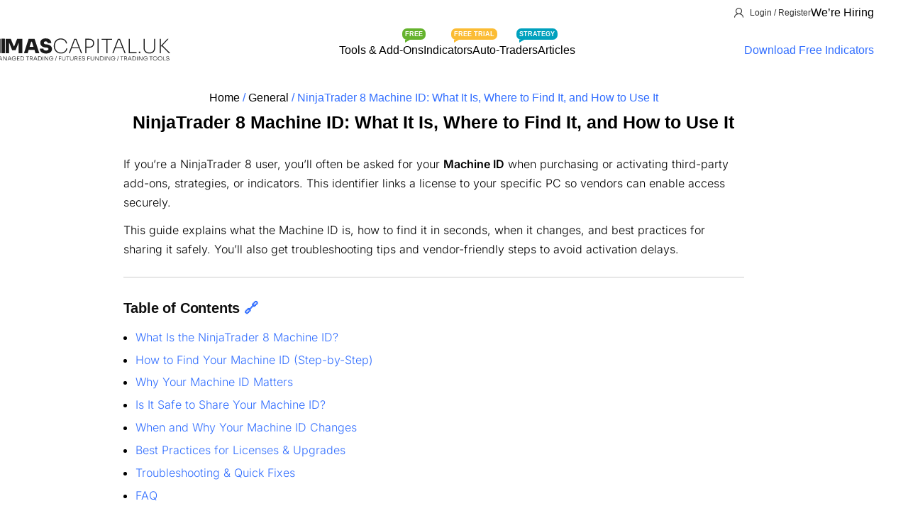

--- FILE ---
content_type: text/html; charset=UTF-8
request_url: https://www.mascapital.uk/everything-you-need-to-know-about-ninjatrader-8-machine-id/
body_size: 62175
content:
<!DOCTYPE html>
<html lang="en-US">
<head><meta charset="UTF-8"><script>if(navigator.userAgent.match(/MSIE|Internet Explorer/i)||navigator.userAgent.match(/Trident\/7\..*?rv:11/i)){var href=document.location.href;if(!href.match(/[?&]nowprocket/)){if(href.indexOf("?")==-1){if(href.indexOf("#")==-1){document.location.href=href+"?nowprocket=1"}else{document.location.href=href.replace("#","?nowprocket=1#")}}else{if(href.indexOf("#")==-1){document.location.href=href+"&nowprocket=1"}else{document.location.href=href.replace("#","&nowprocket=1#")}}}}</script><script>(()=>{class RocketLazyLoadScripts{constructor(){this.v="2.0.3",this.userEvents=["keydown","keyup","mousedown","mouseup","mousemove","mouseover","mouseenter","mouseout","mouseleave","touchmove","touchstart","touchend","touchcancel","wheel","click","dblclick","input","visibilitychange"],this.attributeEvents=["onblur","onclick","oncontextmenu","ondblclick","onfocus","onmousedown","onmouseenter","onmouseleave","onmousemove","onmouseout","onmouseover","onmouseup","onmousewheel","onscroll","onsubmit"]}async t(){this.i(),this.o(),/iP(ad|hone)/.test(navigator.userAgent)&&this.h(),this.u(),this.l(this),this.m(),this.k(this),this.p(this),this._(),await Promise.all([this.R(),this.L()]),this.lastBreath=Date.now(),this.S(this),this.P(),this.D(),this.O(),this.M(),await this.C(this.delayedScripts.normal),await this.C(this.delayedScripts.defer),await this.C(this.delayedScripts.async),this.F("domReady"),await this.T(),await this.j(),await this.I(),this.F("windowLoad"),await this.A(),window.dispatchEvent(new Event("rocket-allScriptsLoaded")),this.everythingLoaded=!0,this.lastTouchEnd&&await new Promise((t=>setTimeout(t,500-Date.now()+this.lastTouchEnd))),this.H(),this.F("all"),this.U(),this.W()}i(){this.CSPIssue=sessionStorage.getItem("rocketCSPIssue"),document.addEventListener("securitypolicyviolation",(t=>{this.CSPIssue||"script-src-elem"!==t.violatedDirective||"data"!==t.blockedURI||(this.CSPIssue=!0,sessionStorage.setItem("rocketCSPIssue",!0))}),{isRocket:!0})}o(){window.addEventListener("pageshow",(t=>{this.persisted=t.persisted,this.realWindowLoadedFired=!0}),{isRocket:!0}),window.addEventListener("pagehide",(()=>{this.onFirstUserAction=null}),{isRocket:!0})}h(){let t;function e(e){t=e}window.addEventListener("touchstart",e,{isRocket:!0}),window.addEventListener("touchend",(function i(o){Math.abs(o.changedTouches[0].pageX-t.changedTouches[0].pageX)<10&&Math.abs(o.changedTouches[0].pageY-t.changedTouches[0].pageY)<10&&o.timeStamp-t.timeStamp<200&&(o.target.dispatchEvent(new PointerEvent("click",{target:o.target,bubbles:!0,cancelable:!0,detail:1})),event.preventDefault(),window.removeEventListener("touchstart",e,{isRocket:!0}),window.removeEventListener("touchend",i,{isRocket:!0}))}),{isRocket:!0})}q(t){this.userActionTriggered||("mousemove"!==t.type||this.firstMousemoveIgnored?"keyup"===t.type||"mouseover"===t.type||"mouseout"===t.type||(this.userActionTriggered=!0,this.onFirstUserAction&&this.onFirstUserAction()):this.firstMousemoveIgnored=!0),"click"===t.type&&t.preventDefault(),this.savedUserEvents.length>0&&(t.stopPropagation(),t.stopImmediatePropagation()),"touchstart"===this.lastEvent&&"touchend"===t.type&&(this.lastTouchEnd=Date.now()),"click"===t.type&&(this.lastTouchEnd=0),this.lastEvent=t.type,this.savedUserEvents.push(t)}u(){this.savedUserEvents=[],this.userEventHandler=this.q.bind(this),this.userEvents.forEach((t=>window.addEventListener(t,this.userEventHandler,{passive:!1,isRocket:!0})))}U(){this.userEvents.forEach((t=>window.removeEventListener(t,this.userEventHandler,{passive:!1,isRocket:!0}))),this.savedUserEvents.forEach((t=>{t.target.dispatchEvent(new window[t.constructor.name](t.type,t))}))}m(){this.eventsMutationObserver=new MutationObserver((t=>{const e="return false";for(const i of t){if("attributes"===i.type){const t=i.target.getAttribute(i.attributeName);t&&t!==e&&(i.target.setAttribute("data-rocket-"+i.attributeName,t),i.target["rocket"+i.attributeName]=new Function("event",t),i.target.setAttribute(i.attributeName,e))}"childList"===i.type&&i.addedNodes.forEach((t=>{if(t.nodeType===Node.ELEMENT_NODE)for(const i of t.attributes)this.attributeEvents.includes(i.name)&&i.value&&""!==i.value&&(t.setAttribute("data-rocket-"+i.name,i.value),t["rocket"+i.name]=new Function("event",i.value),t.setAttribute(i.name,e))}))}})),this.eventsMutationObserver.observe(document,{subtree:!0,childList:!0,attributeFilter:this.attributeEvents})}H(){this.eventsMutationObserver.disconnect(),this.attributeEvents.forEach((t=>{document.querySelectorAll("[data-rocket-"+t+"]").forEach((e=>{e.setAttribute(t,e.getAttribute("data-rocket-"+t)),e.removeAttribute("data-rocket-"+t)}))}))}k(t){Object.defineProperty(HTMLElement.prototype,"onclick",{get(){return this.rocketonclick||null},set(e){this.rocketonclick=e,this.setAttribute(t.everythingLoaded?"onclick":"data-rocket-onclick","this.rocketonclick(event)")}})}S(t){function e(e,i){let o=e[i];e[i]=null,Object.defineProperty(e,i,{get:()=>o,set(s){t.everythingLoaded?o=s:e["rocket"+i]=o=s}})}e(document,"onreadystatechange"),e(window,"onload"),e(window,"onpageshow");try{Object.defineProperty(document,"readyState",{get:()=>t.rocketReadyState,set(e){t.rocketReadyState=e},configurable:!0}),document.readyState="loading"}catch(t){console.log("WPRocket DJE readyState conflict, bypassing")}}l(t){this.originalAddEventListener=EventTarget.prototype.addEventListener,this.originalRemoveEventListener=EventTarget.prototype.removeEventListener,this.savedEventListeners=[],EventTarget.prototype.addEventListener=function(e,i,o){o&&o.isRocket||!t.B(e,this)&&!t.userEvents.includes(e)||t.B(e,this)&&!t.userActionTriggered||e.startsWith("rocket-")||t.everythingLoaded?t.originalAddEventListener.call(this,e,i,o):t.savedEventListeners.push({target:this,remove:!1,type:e,func:i,options:o})},EventTarget.prototype.removeEventListener=function(e,i,o){o&&o.isRocket||!t.B(e,this)&&!t.userEvents.includes(e)||t.B(e,this)&&!t.userActionTriggered||e.startsWith("rocket-")||t.everythingLoaded?t.originalRemoveEventListener.call(this,e,i,o):t.savedEventListeners.push({target:this,remove:!0,type:e,func:i,options:o})}}F(t){"all"===t&&(EventTarget.prototype.addEventListener=this.originalAddEventListener,EventTarget.prototype.removeEventListener=this.originalRemoveEventListener),this.savedEventListeners=this.savedEventListeners.filter((e=>{let i=e.type,o=e.target||window;return"domReady"===t&&"DOMContentLoaded"!==i&&"readystatechange"!==i||("windowLoad"===t&&"load"!==i&&"readystatechange"!==i&&"pageshow"!==i||(this.B(i,o)&&(i="rocket-"+i),e.remove?o.removeEventListener(i,e.func,e.options):o.addEventListener(i,e.func,e.options),!1))}))}p(t){let e;function i(e){return t.everythingLoaded?e:e.split(" ").map((t=>"load"===t||t.startsWith("load.")?"rocket-jquery-load":t)).join(" ")}function o(o){function s(e){const s=o.fn[e];o.fn[e]=o.fn.init.prototype[e]=function(){return this[0]===window&&t.userActionTriggered&&("string"==typeof arguments[0]||arguments[0]instanceof String?arguments[0]=i(arguments[0]):"object"==typeof arguments[0]&&Object.keys(arguments[0]).forEach((t=>{const e=arguments[0][t];delete arguments[0][t],arguments[0][i(t)]=e}))),s.apply(this,arguments),this}}if(o&&o.fn&&!t.allJQueries.includes(o)){const e={DOMContentLoaded:[],"rocket-DOMContentLoaded":[]};for(const t in e)document.addEventListener(t,(()=>{e[t].forEach((t=>t()))}),{isRocket:!0});o.fn.ready=o.fn.init.prototype.ready=function(i){function s(){parseInt(o.fn.jquery)>2?setTimeout((()=>i.bind(document)(o))):i.bind(document)(o)}return t.realDomReadyFired?!t.userActionTriggered||t.fauxDomReadyFired?s():e["rocket-DOMContentLoaded"].push(s):e.DOMContentLoaded.push(s),o([])},s("on"),s("one"),s("off"),t.allJQueries.push(o)}e=o}t.allJQueries=[],o(window.jQuery),Object.defineProperty(window,"jQuery",{get:()=>e,set(t){o(t)}})}P(){const t=new Map;document.write=document.writeln=function(e){const i=document.currentScript,o=document.createRange(),s=i.parentElement;let n=t.get(i);void 0===n&&(n=i.nextSibling,t.set(i,n));const c=document.createDocumentFragment();o.setStart(c,0),c.appendChild(o.createContextualFragment(e)),s.insertBefore(c,n)}}async R(){return new Promise((t=>{this.userActionTriggered?t():this.onFirstUserAction=t}))}async L(){return new Promise((t=>{document.addEventListener("DOMContentLoaded",(()=>{this.realDomReadyFired=!0,t()}),{isRocket:!0})}))}async I(){return this.realWindowLoadedFired?Promise.resolve():new Promise((t=>{window.addEventListener("load",t,{isRocket:!0})}))}M(){this.pendingScripts=[];this.scriptsMutationObserver=new MutationObserver((t=>{for(const e of t)e.addedNodes.forEach((t=>{"SCRIPT"!==t.tagName||t.noModule||t.isWPRocket||this.pendingScripts.push({script:t,promise:new Promise((e=>{const i=()=>{const i=this.pendingScripts.findIndex((e=>e.script===t));i>=0&&this.pendingScripts.splice(i,1),e()};t.addEventListener("load",i,{isRocket:!0}),t.addEventListener("error",i,{isRocket:!0}),setTimeout(i,1e3)}))})}))})),this.scriptsMutationObserver.observe(document,{childList:!0,subtree:!0})}async j(){await this.J(),this.pendingScripts.length?(await this.pendingScripts[0].promise,await this.j()):this.scriptsMutationObserver.disconnect()}D(){this.delayedScripts={normal:[],async:[],defer:[]},document.querySelectorAll("script[type$=rocketlazyloadscript]").forEach((t=>{t.hasAttribute("data-rocket-src")?t.hasAttribute("async")&&!1!==t.async?this.delayedScripts.async.push(t):t.hasAttribute("defer")&&!1!==t.defer||"module"===t.getAttribute("data-rocket-type")?this.delayedScripts.defer.push(t):this.delayedScripts.normal.push(t):this.delayedScripts.normal.push(t)}))}async _(){await this.L();let t=[];document.querySelectorAll("script[type$=rocketlazyloadscript][data-rocket-src]").forEach((e=>{let i=e.getAttribute("data-rocket-src");if(i&&!i.startsWith("data:")){i.startsWith("//")&&(i=location.protocol+i);try{const o=new URL(i).origin;o!==location.origin&&t.push({src:o,crossOrigin:e.crossOrigin||"module"===e.getAttribute("data-rocket-type")})}catch(t){}}})),t=[...new Map(t.map((t=>[JSON.stringify(t),t]))).values()],this.N(t,"preconnect")}async $(t){if(await this.G(),!0!==t.noModule||!("noModule"in HTMLScriptElement.prototype))return new Promise((e=>{let i;function o(){(i||t).setAttribute("data-rocket-status","executed"),e()}try{if(navigator.userAgent.includes("Firefox/")||""===navigator.vendor||this.CSPIssue)i=document.createElement("script"),[...t.attributes].forEach((t=>{let e=t.nodeName;"type"!==e&&("data-rocket-type"===e&&(e="type"),"data-rocket-src"===e&&(e="src"),i.setAttribute(e,t.nodeValue))})),t.text&&(i.text=t.text),t.nonce&&(i.nonce=t.nonce),i.hasAttribute("src")?(i.addEventListener("load",o,{isRocket:!0}),i.addEventListener("error",(()=>{i.setAttribute("data-rocket-status","failed-network"),e()}),{isRocket:!0}),setTimeout((()=>{i.isConnected||e()}),1)):(i.text=t.text,o()),i.isWPRocket=!0,t.parentNode.replaceChild(i,t);else{const i=t.getAttribute("data-rocket-type"),s=t.getAttribute("data-rocket-src");i?(t.type=i,t.removeAttribute("data-rocket-type")):t.removeAttribute("type"),t.addEventListener("load",o,{isRocket:!0}),t.addEventListener("error",(i=>{this.CSPIssue&&i.target.src.startsWith("data:")?(console.log("WPRocket: CSP fallback activated"),t.removeAttribute("src"),this.$(t).then(e)):(t.setAttribute("data-rocket-status","failed-network"),e())}),{isRocket:!0}),s?(t.fetchPriority="high",t.removeAttribute("data-rocket-src"),t.src=s):t.src="data:text/javascript;base64,"+window.btoa(unescape(encodeURIComponent(t.text)))}}catch(i){t.setAttribute("data-rocket-status","failed-transform"),e()}}));t.setAttribute("data-rocket-status","skipped")}async C(t){const e=t.shift();return e?(e.isConnected&&await this.$(e),this.C(t)):Promise.resolve()}O(){this.N([...this.delayedScripts.normal,...this.delayedScripts.defer,...this.delayedScripts.async],"preload")}N(t,e){this.trash=this.trash||[];let i=!0;var o=document.createDocumentFragment();t.forEach((t=>{const s=t.getAttribute&&t.getAttribute("data-rocket-src")||t.src;if(s&&!s.startsWith("data:")){const n=document.createElement("link");n.href=s,n.rel=e,"preconnect"!==e&&(n.as="script",n.fetchPriority=i?"high":"low"),t.getAttribute&&"module"===t.getAttribute("data-rocket-type")&&(n.crossOrigin=!0),t.crossOrigin&&(n.crossOrigin=t.crossOrigin),t.integrity&&(n.integrity=t.integrity),t.nonce&&(n.nonce=t.nonce),o.appendChild(n),this.trash.push(n),i=!1}})),document.head.appendChild(o)}W(){this.trash.forEach((t=>t.remove()))}async T(){try{document.readyState="interactive"}catch(t){}this.fauxDomReadyFired=!0;try{await this.G(),document.dispatchEvent(new Event("rocket-readystatechange")),await this.G(),document.rocketonreadystatechange&&document.rocketonreadystatechange(),await this.G(),document.dispatchEvent(new Event("rocket-DOMContentLoaded")),await this.G(),window.dispatchEvent(new Event("rocket-DOMContentLoaded"))}catch(t){console.error(t)}}async A(){try{document.readyState="complete"}catch(t){}try{await this.G(),document.dispatchEvent(new Event("rocket-readystatechange")),await this.G(),document.rocketonreadystatechange&&document.rocketonreadystatechange(),await this.G(),window.dispatchEvent(new Event("rocket-load")),await this.G(),window.rocketonload&&window.rocketonload(),await this.G(),this.allJQueries.forEach((t=>t(window).trigger("rocket-jquery-load"))),await this.G();const t=new Event("rocket-pageshow");t.persisted=this.persisted,window.dispatchEvent(t),await this.G(),window.rocketonpageshow&&window.rocketonpageshow({persisted:this.persisted})}catch(t){console.error(t)}}async G(){Date.now()-this.lastBreath>45&&(await this.J(),this.lastBreath=Date.now())}async J(){return document.hidden?new Promise((t=>setTimeout(t))):new Promise((t=>requestAnimationFrame(t)))}B(t,e){return e===document&&"readystatechange"===t||(e===document&&"DOMContentLoaded"===t||(e===window&&"DOMContentLoaded"===t||(e===window&&"load"===t||e===window&&"pageshow"===t)))}static run(){(new RocketLazyLoadScripts).t()}}RocketLazyLoadScripts.run()})();</script>
	
	<link rel="profile" href="https://gmpg.org/xfn/11">
	<link rel="pingback" href="https://www.mascapital.uk/xmlrpc.php">

	<meta name='robots' content='index, follow, max-image-preview:large, max-snippet:-1, max-video-preview:-1' />

	<!-- This site is optimized with the Yoast SEO Premium plugin v26.3 (Yoast SEO v26.7) - https://yoast.com/wordpress/plugins/seo/ -->
	<title>NinjaTrader 8 Machine ID: What It Is, Where to Find It, and How to Use It</title>
<link crossorigin data-rocket-preload as="font" href="https://www.mascapital.uk/wp-content/cache/fonts/1/google-fonts/fonts/s/sora/v17/xMQbuFFYT72XzQUpDg.woff2" rel="preload">
<link crossorigin data-rocket-preload as="font" href="https://www.mascapital.uk/wp-content/uploads/elementor/google-fonts/fonts/inter-3ae5aba6.woff2" rel="preload">
<link data-wpr-hosted-gf-parameters="family=Sora%3A400%2C600%2C300%2C700&display=swap" href="https://www.mascapital.uk/wp-content/cache/fonts/1/google-fonts/css/6/7/c/53d7d3097b52df1ec93d13ac2f90b.css" rel="stylesheet"><link rel="preload" data-rocket-preload as="image" href="https://www.mascapital.uk/wp-content/uploads/2025/02/Group-3Logo-mascapital.svg" fetchpriority="high">
	<meta name="description" content="Learn how to find your NinjaTrader 8 Machine ID, when it changes, why it matters for licensing, and best practices. Step-by-step and troubleshooting tips." />
	<link rel="canonical" href="https://www.mascapital.uk/everything-you-need-to-know-about-ninjatrader-8-machine-id/" />
	<meta property="og:locale" content="en_US" />
	<meta property="og:type" content="article" />
	<meta property="og:title" content="NinjaTrader 8 Machine ID: What It Is, Where to Find It, and How to Use It" />
	<meta property="og:description" content="Learn how to find your NinjaTrader 8 Machine ID, when it changes, why it matters for licensing, and best practices. Step-by-step and troubleshooting tips." />
	<meta property="og:url" content="https://www.mascapital.uk/everything-you-need-to-know-about-ninjatrader-8-machine-id/" />
	<meta property="og:site_name" content="mascapital.uk" />
	<meta property="article:published_time" content="2022-11-10T15:43:20+00:00" />
	<meta property="article:modified_time" content="2025-09-25T12:48:31+00:00" />
	<meta property="og:image" content="https://www.mascapital.uk/wp-content/uploads/2022/11/NinjaTrader_zIpzZpcpsW.jpg" />
	<meta property="og:image:width" content="1112" />
	<meta property="og:image:height" content="330" />
	<meta property="og:image:type" content="image/jpeg" />
	<meta name="author" content="MASCAPITAL UK" />
	<meta name="twitter:card" content="summary_large_image" />
	<meta name="twitter:label1" content="Written by" />
	<meta name="twitter:data1" content="MASCAPITAL UK" />
	<meta name="twitter:label2" content="Est. reading time" />
	<meta name="twitter:data2" content="4 minutes" />
	<script type="application/ld+json" class="yoast-schema-graph">{"@context":"https://schema.org","@graph":[{"@type":"Article","@id":"https://www.mascapital.uk/everything-you-need-to-know-about-ninjatrader-8-machine-id/#article","isPartOf":{"@id":"https://www.mascapital.uk/everything-you-need-to-know-about-ninjatrader-8-machine-id/"},"author":{"name":"MASCAPITAL UK","@id":"https://www.mascapital.uk/#/schema/person/bf454221af081a57b59450a715667a33"},"headline":"NinjaTrader 8 Machine ID: What It Is, Where to Find It, and How to Use It","datePublished":"2022-11-10T15:43:20+00:00","dateModified":"2025-09-25T12:48:31+00:00","mainEntityOfPage":{"@id":"https://www.mascapital.uk/everything-you-need-to-know-about-ninjatrader-8-machine-id/"},"wordCount":792,"commentCount":0,"publisher":{"@id":"https://www.mascapital.uk/#organization"},"image":{"@id":"https://www.mascapital.uk/everything-you-need-to-know-about-ninjatrader-8-machine-id/#primaryimage"},"thumbnailUrl":"https://www.mascapital.uk/wp-content/uploads/2022/11/NinjaTrader_zIpzZpcpsW.jpg","articleSection":["General"],"inLanguage":"en-US","potentialAction":[{"@type":"CommentAction","name":"Comment","target":["https://www.mascapital.uk/everything-you-need-to-know-about-ninjatrader-8-machine-id/#respond"]}]},{"@type":"WebPage","@id":"https://www.mascapital.uk/everything-you-need-to-know-about-ninjatrader-8-machine-id/","url":"https://www.mascapital.uk/everything-you-need-to-know-about-ninjatrader-8-machine-id/","name":"NinjaTrader 8 Machine ID: What It Is, Where to Find It, and How to Use It","isPartOf":{"@id":"https://www.mascapital.uk/#website"},"primaryImageOfPage":{"@id":"https://www.mascapital.uk/everything-you-need-to-know-about-ninjatrader-8-machine-id/#primaryimage"},"image":{"@id":"https://www.mascapital.uk/everything-you-need-to-know-about-ninjatrader-8-machine-id/#primaryimage"},"thumbnailUrl":"https://www.mascapital.uk/wp-content/uploads/2022/11/NinjaTrader_zIpzZpcpsW.jpg","datePublished":"2022-11-10T15:43:20+00:00","dateModified":"2025-09-25T12:48:31+00:00","description":"Learn how to find your NinjaTrader 8 Machine ID, when it changes, why it matters for licensing, and best practices. Step-by-step and troubleshooting tips.","breadcrumb":{"@id":"https://www.mascapital.uk/everything-you-need-to-know-about-ninjatrader-8-machine-id/#breadcrumb"},"inLanguage":"en-US","potentialAction":[{"@type":"ReadAction","target":["https://www.mascapital.uk/everything-you-need-to-know-about-ninjatrader-8-machine-id/"]}]},{"@type":"ImageObject","inLanguage":"en-US","@id":"https://www.mascapital.uk/everything-you-need-to-know-about-ninjatrader-8-machine-id/#primaryimage","url":"https://www.mascapital.uk/wp-content/uploads/2022/11/NinjaTrader_zIpzZpcpsW.jpg","contentUrl":"https://www.mascapital.uk/wp-content/uploads/2022/11/NinjaTrader_zIpzZpcpsW.jpg","width":1112,"height":330},{"@type":"BreadcrumbList","@id":"https://www.mascapital.uk/everything-you-need-to-know-about-ninjatrader-8-machine-id/#breadcrumb","itemListElement":[{"@type":"ListItem","position":1,"name":"Home","item":"https://www.mascapital.uk/"},{"@type":"ListItem","position":2,"name":"Articles","item":"https://www.mascapital.uk/articles/"},{"@type":"ListItem","position":3,"name":"NinjaTrader 8 Machine ID: What It Is, Where to Find It, and How to Use It"}]},{"@type":"WebSite","@id":"https://www.mascapital.uk/#website","url":"https://www.mascapital.uk/","name":"mascapital.uk","description":"Profitable trading - Made easy!","publisher":{"@id":"https://www.mascapital.uk/#organization"},"potentialAction":[{"@type":"SearchAction","target":{"@type":"EntryPoint","urlTemplate":"https://www.mascapital.uk/?s={search_term_string}"},"query-input":{"@type":"PropertyValueSpecification","valueRequired":true,"valueName":"search_term_string"}}],"inLanguage":"en-US"},{"@type":"Organization","@id":"https://www.mascapital.uk/#organization","name":"MASCAPITAL.UK","url":"https://www.mascapital.uk/","logo":{"@type":"ImageObject","inLanguage":"en-US","@id":"https://www.mascapital.uk/#/schema/logo/image/","url":"https://www.mascapital.uk/wp-content/uploads/2025/02/Group-4Logo-mascapital.png","contentUrl":"https://www.mascapital.uk/wp-content/uploads/2025/02/Group-4Logo-mascapital.png","width":1821,"height":155,"caption":"MASCAPITAL.UK"},"image":{"@id":"https://www.mascapital.uk/#/schema/logo/image/"}},{"@type":"Person","@id":"https://www.mascapital.uk/#/schema/person/bf454221af081a57b59450a715667a33","name":"MASCAPITAL UK","image":{"@type":"ImageObject","inLanguage":"en-US","@id":"https://www.mascapital.uk/#/schema/person/image/","url":"https://secure.gravatar.com/avatar/c2a42752675574f8a08216a64093b5f18f8d393b85be868cdff7dbb9bc236a12?s=96&d=identicon&r=g","contentUrl":"https://secure.gravatar.com/avatar/c2a42752675574f8a08216a64093b5f18f8d393b85be868cdff7dbb9bc236a12?s=96&d=identicon&r=g","caption":"MASCAPITAL UK"},"sameAs":["http://mascapital"]}]}</script>
	<!-- / Yoast SEO Premium plugin. -->


<link rel='dns-prefetch' href='//fonts.googleapis.com' />
<link href='https://fonts.gstatic.com' crossorigin rel='preconnect' />
<link rel="alternate" type="application/rss+xml" title="mascapital.uk &raquo; Feed" href="https://www.mascapital.uk/feed/" />
<link rel="alternate" type="application/rss+xml" title="mascapital.uk &raquo; Comments Feed" href="https://www.mascapital.uk/comments/feed/" />
<link rel="alternate" type="application/rss+xml" title="mascapital.uk &raquo; NinjaTrader 8 Machine ID: What It Is, Where to Find It, and How to Use It Comments Feed" href="https://www.mascapital.uk/everything-you-need-to-know-about-ninjatrader-8-machine-id/feed/" />
<link rel="alternate" title="oEmbed (JSON)" type="application/json+oembed" href="https://www.mascapital.uk/wp-json/oembed/1.0/embed?url=https%3A%2F%2Fwww.mascapital.uk%2Feverything-you-need-to-know-about-ninjatrader-8-machine-id%2F" />
<link rel="alternate" title="oEmbed (XML)" type="text/xml+oembed" href="https://www.mascapital.uk/wp-json/oembed/1.0/embed?url=https%3A%2F%2Fwww.mascapital.uk%2Feverything-you-need-to-know-about-ninjatrader-8-machine-id%2F&#038;format=xml" />
<style id='wp-img-auto-sizes-contain-inline-css' type='text/css'>
img:is([sizes=auto i],[sizes^="auto," i]){contain-intrinsic-size:3000px 1500px}
/*# sourceURL=wp-img-auto-sizes-contain-inline-css */
</style>
<link data-minify="1" rel='stylesheet' id='wc-blocks-integration-css' href='https://www.mascapital.uk/wp-content/cache/min/1/wp-content/plugins/woocommerce-subscriptions/build/index.css?ver=1768900787' type='text/css' media='all' />
<link data-minify="1" rel='stylesheet' id='fluentform-elementor-widget-css' href='https://www.mascapital.uk/wp-content/cache/min/1/wp-content/plugins/fluentform/assets/css/fluent-forms-elementor-widget.css?ver=1768900787' type='text/css' media='all' />
<link data-minify="1" rel='stylesheet' id='f12-cf7-captcha-style-css' href='https://www.mascapital.uk/wp-content/cache/min/1/wp-content/plugins/captcha-for-contact-form-7/core/assets/f12-cf7-captcha.css?ver=1768900787' type='text/css' media='all' />
<style id='woocommerce-inline-inline-css' type='text/css'>
.woocommerce form .form-row .required { visibility: visible; }
/*# sourceURL=woocommerce-inline-inline-css */
</style>
<link data-minify="1" rel='stylesheet' id='gateway-css' href='https://www.mascapital.uk/wp-content/cache/min/1/wp-content/plugins/woocommerce-paypal-payments/modules/ppcp-button/assets/css/gateway.css?ver=1768900787' type='text/css' media='all' />
<link data-minify="1" rel='stylesheet' id='fluent-form-styles-css' href='https://www.mascapital.uk/wp-content/cache/min/1/wp-content/plugins/fluentform/assets/css/fluent-forms-public.css?ver=1768900787' type='text/css' media='all' />
<link data-minify="1" rel='stylesheet' id='fluentform-public-default-css' href='https://www.mascapital.uk/wp-content/cache/min/1/wp-content/plugins/fluentform/assets/css/fluentform-public-default.css?ver=1768900787' type='text/css' media='all' />
<link rel='stylesheet' id='e-animation-slideInRight-css' href='https://www.mascapital.uk/wp-content/plugins/elementor/assets/lib/animations/styles/slideInRight.min.css?ver=3.34.2' type='text/css' media='all' />
<link rel='stylesheet' id='elementor-frontend-css' href='https://www.mascapital.uk/wp-content/plugins/elementor/assets/css/frontend.min.css?ver=3.34.2' type='text/css' media='all' />
<link rel='stylesheet' id='e-popup-css' href='https://www.mascapital.uk/wp-content/plugins/elementor-pro/assets/css/conditionals/popup.min.css?ver=3.32.3' type='text/css' media='all' />
<link rel='stylesheet' id='widget-animated-headline-css' href='https://www.mascapital.uk/wp-content/plugins/elementor-pro/assets/css/widget-animated-headline.min.css?ver=3.32.3' type='text/css' media='all' />
<link rel='stylesheet' id='e-animation-slideInUp-css' href='https://www.mascapital.uk/wp-content/plugins/elementor/assets/lib/animations/styles/slideInUp.min.css?ver=3.34.2' type='text/css' media='all' />
<link rel='stylesheet' id='widget-heading-css' href='https://www.mascapital.uk/wp-content/plugins/elementor/assets/css/widget-heading.min.css?ver=3.34.2' type='text/css' media='all' />
<link rel='stylesheet' id='widget-icon-box-css' href='https://www.mascapital.uk/wp-content/plugins/elementor/assets/css/widget-icon-box.min.css?ver=3.34.2' type='text/css' media='all' />
<link rel='stylesheet' id='widget-image-css' href='https://www.mascapital.uk/wp-content/plugins/elementor/assets/css/widget-image.min.css?ver=3.34.2' type='text/css' media='all' />
<link rel='stylesheet' id='widget-nested-tabs-css' href='https://www.mascapital.uk/wp-content/plugins/elementor/assets/css/widget-nested-tabs.min.css?ver=3.34.2' type='text/css' media='all' />
<link data-minify="1" rel='stylesheet' id='elementor-post-7-css' href='https://www.mascapital.uk/wp-content/cache/min/1/wp-content/uploads/elementor/css/post-7.css?ver=1768900787' type='text/css' media='all' />
<link data-minify="1" rel='stylesheet' id='elementor-post-26965-css' href='https://www.mascapital.uk/wp-content/cache/min/1/wp-content/uploads/elementor/css/post-26965.css?ver=1768900787' type='text/css' media='all' />
<link data-minify="1" rel='stylesheet' id='elementor-post-17863-css' href='https://www.mascapital.uk/wp-content/cache/min/1/wp-content/uploads/elementor/css/post-17863.css?ver=1768900787' type='text/css' media='all' />
<link data-minify="1" rel='stylesheet' id='elementor-post-15042-css' href='https://www.mascapital.uk/wp-content/cache/min/1/wp-content/uploads/elementor/css/post-15042.css?ver=1768900787' type='text/css' media='all' />
<link data-minify="1" rel='stylesheet' id='elementor-post-11137-css' href='https://www.mascapital.uk/wp-content/cache/min/1/wp-content/uploads/elementor/css/post-11137.css?ver=1768900787' type='text/css' media='all' />
<link data-minify="1" rel='stylesheet' id='elementor-post-11308-css' href='https://www.mascapital.uk/wp-content/cache/min/1/wp-content/uploads/elementor/css/post-11308.css?ver=1768900793' type='text/css' media='all' />
<style id='wd-style-base-file-inline-css' type='text/css'>
:root{--wd-text-line-height: 1.6;--wd-brd-radius: .001px;--wd-form-height: 42px;--wd-form-color: inherit;--wd-form-placeholder-color: inherit;--wd-form-bg: transparent;--wd-form-brd-color: rgba(0,0,0,0.1);--wd-form-brd-color-focus: rgba(0,0,0,0.15);--wd-form-chevron: url([data-uri]);--wd-main-bgcolor: #fff;--wd-scroll-w: .001px;--wd-admin-bar-h: .001px;--wd-block-spacing: 20px;--wd-header-banner-mt: .001px;--wd-sticky-nav-w: .001px;--color-white: #fff;--color-gray-100: #f7f7f7;--color-gray-200: #f1f1f1;--color-gray-300: #bbb;--color-gray-400: #a5a5a5;--color-gray-500: #767676;--color-gray-600: #666;--color-gray-700: #555;--color-gray-800: #333;--color-gray-900: #242424;--bgcolor-black-rgb: 0,0,0;--bgcolor-white-rgb: 255,255,255;--bgcolor-white: #fff;--bgcolor-gray-100: #f7f7f7;--bgcolor-gray-200: #f7f7f7;--bgcolor-gray-300: #f1f1f1;--bgcolor-gray-400: rgba(187,187,187,0.4);--brdcolor-gray-200: rgba(0,0,0,0.075);--brdcolor-gray-300: rgba(0,0,0,0.105);--brdcolor-gray-400: rgba(0,0,0,0.12);--brdcolor-gray-500: rgba(0,0,0,0.2);--wd-start: start;--wd-end: end;--wd-center: center;--wd-stretch: stretch}html,body,div,span,applet,object,iframe,h1,h2,h3,h4,h5,h6,p,blockquote,pre,a,abbr,acronym,address,big,cite,code,del,dfn,em,img,ins,kbd,q,s,samp,small,strike,strong,sub,sup,tt,var,b,u,i,center,dl,dt,dd,ol,ul,li,fieldset,form,label,legend,table,caption,tbody,tfoot,thead,tr,th,td,article,aside,canvas,details,embed,figure,figcaption,footer,header,hgroup,menu,nav,output,ruby,section,summary,time,mark,audio,video{margin:0;padding:0;border:0;vertical-align:baseline;font:inherit;font-size:100%}*,*:before,*:after{-webkit-box-sizing:border-box;-moz-box-sizing:border-box;box-sizing:border-box}html{line-height:1;-webkit-text-size-adjust:100%;-webkit-tap-highlight-color:transparent;font-family:sans-serif;overflow-x:hidden;overflow-y:scroll;font-size:var(--wd-text-font-size)}ol,ul{list-style:none}caption{vertical-align:middle;text-align:left}q,blockquote{quotes:none}q:before,q:after,blockquote:before,blockquote:after{content:"";content:none}a img{border:none}article,aside,details,figcaption,figure,footer,header,hgroup,main,menu,nav,section,summary{display:block}a,button,input{touch-action:manipulation}button,input,optgroup,select,textarea{margin:0;color:inherit;font:inherit}button{overflow:visible}button,html input[type="button"],input[type="reset"],input[type="submit"]{cursor:pointer;-webkit-appearance:button}button::-moz-focus-inner,input::-moz-focus-inner{padding:0;border:0;padding:0;border:0}body{margin:0;background-color:#fff;color:var(--wd-text-color);text-rendering:optimizeLegibility;font-weight:var(--wd-text-font-weight);font-style:var(--wd-text-font-style);font-size:var(--wd-text-font-size);font-family:var(--wd-text-font);-webkit-font-smoothing:antialiased;-moz-osx-font-smoothing:grayscale;line-height:var(--wd-text-line-height)}@supports (overflow: clip){body{overflow-x:clip}}:is(body){height:auto}p{margin-bottom:var(--wd-tags-mb, 20px)}a{color:var(--wd-link-color);text-decoration:none;transition:all .25s ease}a:is(:hover,:focus,:active){outline:none;text-decoration:none}a:hover{color:var(--wd-link-color-hover)}a:focus{outline:none}:is(h1,h2,h3,h4,h5,h6,.title) a{color:inherit}:is(h1,h2,h3,h4,h5,h6,.title) a:hover{color:var(--wd-link-color-hover)}label{display:block;margin-bottom:5px;color:var(--wd-title-color);vertical-align:middle;font-weight:400}em{font-style:italic}big{font-size:larger}abbr{border-bottom:1px dotted;color:#D62432;text-decoration:none}acronym{border-bottom:1px dotted;text-decoration:none}.required{border:none;color:#E01020;font-size:16px;line-height:1}abbr[title]{border:none}dl{margin-bottom:20px;margin-bottom:20px}strong,b{font-weight:600}mark{display:inline-block;padding:5px 8px;background-color:#f7f7f7;color:#242424;font-weight:600;line-height:1}code,kbd{padding:2px 5px}code,kbd,pre,samp{-webkit-hyphens:none;hyphens:none;font-family:monospace, serif}ins{text-decoration:none}pre{overflow:auto;margin-bottom:20px;padding:20px;background:#f7f7f7;text-align:left;white-space:pre;white-space:pre-wrap;word-wrap:break-word}dfn{font-style:italic}sub,sup{position:relative;vertical-align:baseline;font-size:75%;line-height:1}sup{top:-.25em}sub{bottom:-.25em}var{font-style:italic}small{font-size:80%}hr{margin-top:20px;margin-bottom:20px;border:none;border-bottom:1px solid currentColor;opacity:.2}iframe,embed{max-width:100%}blockquote{margin-bottom:20px;padding-left:30px;border-left:2px solid var(--wd-primary-color);text-align:left;font-size:110%;--wd-tags-mb: 10px}blockquote cite{display:block;margin-top:10px;color:var(--wd-primary-color);font-weight:600;font-size:90%}blockquote cite a{color:inherit}cite{font-style:italic}address{margin-bottom:20px;font-style:italic;font-size:110%;line-height:1.8}fieldset{margin-bottom:20px;padding:20px 40px;border:2px solid var(--brdcolor-gray-300);border-radius:var(--wd-brd-radius)}fieldset legend{margin-bottom:0;padding-right:15px;padding-left:15px;width:auto}legend{text-transform:uppercase;font-size:22px}video{display:block}audio,canvas,progress{display:inline-block;vertical-align:baseline}audio:not([controls]){display:none;height:0}img{max-width:100%;height:auto;border:0;vertical-align:middle}.svg-icon{display:inline-block}.svg-icon svg{width:inherit !important;height:inherit !important}svg:not(:root){overflow:hidden}h1{font-size:28px}h2{font-size:24px}h3{font-size:22px}h4{font-size:18px}h5{font-size:16px}h6{font-size:12px}.wd-entities-title a{color:inherit}.wd-el-title{display:flex !important;align-items:center;gap:10px;font-size:22px}.wd-el-title .img-wrapper{display:flex;flex:0 0 auto}.wd-el-title .img-wrapper img{min-width:18px}.wd-label{color:var(--color-gray-800);font-weight:600}legend,h1,h2,h3,h4,h5,h6,.title{display:block;margin-bottom:var(--wd-tags-mb, 20px);color:var(--wd-title-color);text-transform:var(--wd-title-transform);font-weight:var(--wd-title-font-weight);font-style:var(--wd-title-font-style);font-family:var(--wd-title-font);line-height:1.4}.wd-entities-title{display:block;color:var(--wd-entities-title-color);word-wrap:break-word;font-weight:var(--wd-entities-title-font-weight);font-style:var(--wd-entities-title-font-style);font-family:var(--wd-entities-title-font);text-transform:var(--wd-entities-title-transform);line-height:1.4}a.wd-entities-title:hover,.wd-entities-title a:hover{color:var(--wd-entities-title-color-hover)}:is(ul,ol){margin-bottom:var(--list-mb);padding-left:var(--li-pl);--list-mb: 20px;--li-mb: 10px;--li-pl: 17px}:is(ul,ol) li{margin-bottom:var(--li-mb)}:is(ul,ol) li:last-child{margin-bottom:0}li>:is(ul,ol){margin-top:var(--li-mb);margin-bottom:0}ul{list-style:disc}ol{list-style:decimal}dl dt{color:var(--color-gray-800);font-weight:600}dl dd{margin-bottom:20px}.unordered-list{list-style:none;--li-pl: 0}.unordered-list ul,.unordered-list ol{margin-left:20px;list-style:none;--li-pl: 0}.unordered-list li:before{margin-right:10px;font-size:8px;content:"\f113";font-family:"woodmart-font"}.wd-sub-menu ul,.textwidget .menu{list-style:none;--li-pl: 0}.wd-sub-menu ul{--list-mb: 0;--li-mb: 0}.wd-align{text-align:var(--wd-align)}.text-center{--content-align: center;--wd-align: center;--text-align: center;text-align:var(--text-align)}.text-right{--text-align: right;text-align:var(--text-align);--content-align: flex-end;--wd-align: flex-end}.text-left{--text-align: left;text-align:var(--text-align);--content-align: flex-start;--wd-align: flex-start}[class*="color-scheme-light"]{--color-white: #000;--color-gray-100: rgba(255,255,255,0.1);--color-gray-200: rgba(255,255,255,0.2);--color-gray-300: rgba(255,255,255,0.5);--color-gray-400: rgba(255,255,255,0.6);--color-gray-500: rgba(255,255,255,0.7);--color-gray-600: rgba(255,255,255,0.8);--color-gray-700: rgba(255,255,255,0.9);--color-gray-800: #fff;--color-gray-900: #fff;--bgcolor-black-rgb: 255,255,255;--bgcolor-white-rgb: 0,0,0;--bgcolor-white: #0f0f0f;--bgcolor-gray-100: #0a0a0a;--bgcolor-gray-200: #121212;--bgcolor-gray-300: #141414;--bgcolor-gray-400: #171717;--brdcolor-gray-200: rgba(255,255,255,0.1);--brdcolor-gray-300: rgba(255,255,255,0.15);--brdcolor-gray-400: rgba(255,255,255,0.25);--brdcolor-gray-500: rgba(255,255,255,0.3);--wd-text-color: rgba(255,255,255,0.8);--wd-title-color: #fff;--wd-widget-title-color: var(--wd-title-color);--wd-entities-title-color: #fff;--wd-entities-title-color-hover: rgba(255,255,255,0.8);--wd-link-color: rgba(255,255,255,0.9);--wd-link-color-hover: #fff;--wd-form-brd-color: rgba(255,255,255,0.2);--wd-form-brd-color-focus: rgba(255,255,255,0.3);--wd-form-placeholder-color: rgba(255,255,255,0.6);--wd-form-chevron: url([data-uri]);--wd-main-bgcolor: #1a1a1a;color:var(--wd-text-color)}.color-scheme-dark{--color-white: #fff;--color-gray-100: #f7f7f7;--color-gray-200: #f1f1f1;--color-gray-300: #bbb;--color-gray-400: #a5a5a5;--color-gray-500: #767676;--color-gray-600: #666;--color-gray-700: #555;--color-gray-800: #333;--color-gray-900: #242424;--bgcolor-black-rgb: 0,0,0;--bgcolor-white-rgb: 255,255,255;--bgcolor-white: #fff;--bgcolor-gray-100: #f7f7f7;--bgcolor-gray-200: #f7f7f7;--bgcolor-gray-300: #f1f1f1;--bgcolor-gray-400: rgba(187,187,187,0.4);--brdcolor-gray-200: rgba(0,0,0,0.075);--brdcolor-gray-300: rgba(0,0,0,0.105);--brdcolor-gray-400: rgba(0,0,0,0.12);--brdcolor-gray-500: rgba(0,0,0,0.2);--wd-text-color: #767676;--wd-title-color: #242424;--wd-entities-title-color: #333;--wd-entities-title-color-hover: rgba(51,51,51,0.65);--wd-link-color: #333;--wd-link-color-hover: #242424;--wd-form-brd-color: rgba(0,0,0,0.1);--wd-form-brd-color-focus: rgba(0,0,0,0.15);--wd-form-placeholder-color: #767676;color:var(--wd-text-color)}.wd-fill{position:absolute;inset:0}.wd-hide{display:none !important}.wd-set-mb{--wd-mb: 15px}.wd-set-mb>*{margin-bottom:var(--wd-mb)}.reset-last-child>*:last-child{margin-bottom:0}.clear{clear:both;width:100%}@keyframes wd-rotate{100%{transform:rotate(360deg)}}@keyframes wd-fadeIn{from{opacity:0}to{opacity:1}}@keyframes wd-fadeInBottomShort{from{transform:translate3d(0, 20px, 0)}to{transform:none}}table{margin-bottom:35px;width:100%;border-spacing:0;border-collapse:collapse;line-height:1.4}table th{padding:15px 10px;border-bottom:2px solid var(--brdcolor-gray-200);color:var(--wd-title-color);text-transform:uppercase;font-size:16px;font-weight:var(--wd-title-font-weight);font-style:var(--wd-title-font-style);font-family:var(--wd-title-font);vertical-align:middle;text-align:start}table td{padding:15px 12px;border-bottom:1px solid var(--brdcolor-gray-300);vertical-align:middle;text-align:start}table :is(tbody,tfoot) th{border-bottom:1px solid var(--brdcolor-gray-300);text-transform:none;font-size:inherit}.responsive-table{overflow-x:auto;margin-bottom:35px}.responsive-table table{margin-bottom:0}.responsive-table .responsive-table{overflow-x:visible;margin-bottom:0}input[type='email'],input[type='search'],input[type='number'],input[type='url'],input[type='tel'],input[type='text'],input[type='password'],:root textarea,:root select{-webkit-appearance:none;-moz-appearance:none;appearance:none}input[type='email'],input[type='date'],input[type='search'],input[type='number'],input[type='text'],input[type='tel'],input[type='url'],input[type='password'],:root textarea,:root select{padding:0 15px;max-width:100%;width:100%;height:var(--wd-form-height);border:var(--wd-form-brd-width) solid var(--wd-form-brd-color);border-radius:var(--wd-form-brd-radius);background-color:var(--wd-form-bg);box-shadow:none;color:var(--wd-form-color);vertical-align:middle;font-size:14px;transition:border-color .5s ease}input[type='email']:focus,input[type='date']:focus,input[type='search']:focus,input[type='number']:focus,input[type='text']:focus,input[type='tel']:focus,input[type='url']:focus,input[type='password']:focus,:root textarea:focus,:root select:focus{outline:none;border-color:var(--wd-form-brd-color-focus);transition:border-color .4s ease}::-webkit-input-placeholder{color:var(--wd-form-placeholder-color)}::-moz-placeholder{color:var(--wd-form-placeholder-color)}:-moz-placeholder{color:var(--wd-form-placeholder-color)}input[type="radio"],input[type="checkbox"]{box-sizing:border-box;margin-top:0;padding:0;vertical-align:middle;margin-inline-end:5px}input[type="search"]{box-sizing:content-box;-webkit-appearance:textfield}input[type="search"]::-webkit-search-cancel-button,input[type="search"]::-webkit-search-decoration{-webkit-appearance:none}input[type="number"]{padding:0;text-align:center}input[type="number"]::-webkit-inner-spin-button,input[type="number"]::-webkit-outer-spin-button{height:auto}input[type="date"]{-webkit-appearance:none}input[type="date"]::-webkit-inner-spin-button{display:none}input[type="date"]::-webkit-calendar-picker-indicator{opacity:0}input[type="date"]::-webkit-clear-button{position:relative;right:5px;width:30px;opacity:.4;filter:grayscale(100%)}input[type="date"]::-webkit-date-and-time-value{text-align:start}[class*="color-scheme-light"] input[type="date"]::-webkit-clear-button{opacity:.6;filter:grayscale(100%) invert(100%) saturate(800%)}@supports not (-moz-appearance: none){input[type="date"]{background:no-repeat url("../../inc/admin/assets/images/calend-d.svg") right 15px top 50%;background-size:auto 14px}[class*="color-scheme-light"] input[type='date']{background-image:url("../../inc/admin/assets/images/calend-l.svg")}}:root textarea{overflow:auto;padding:10px 15px;min-height:190px;resize:vertical}:root select{padding-right:30px;background-image:var(--wd-form-chevron);background-position:right 10px top 50%;background-size:auto 18px;background-repeat:no-repeat}:root select option{background-color:var(--bgcolor-white)}input:-webkit-autofill{border-color:var(--wd-form-brd-color);-webkit-box-shadow:0 0 0 1000px var(--wd-form-bg) inset;-webkit-text-fill-color:var(--wd-form-color)}input:focus:-webkit-autofill{border-color:var(--wd-form-brd-color-focus)}:is(.btn,.button,button,[type=submit],[type=button]){position:relative;display:inline-flex;align-items:center;justify-content:center;gap:5px;outline:none;border-radius:var(--btn-brd-radius, 0px);vertical-align:middle;text-align:center;text-decoration:none;text-shadow:none;line-height:1.2;cursor:pointer;transition:all .25s ease;color:var(--btn-color, #3E3E3E);border:var(--btn-brd-width, 0px) var(--btn-brd-style, solid) var(--btn-brd-color, #E9E9E9);background-color:var(--btn-bgcolor, #F3F3F3);box-shadow:var(--btn-box-shadow, unset);text-transform:var(--btn-transform, uppercase);font-weight:var(--btn-font-weight, 600);font-family:var(--btn-font-family, inherit);font-style:var(--btn-font-style, unset);padding:var(--btn-padding, 5px 20px);min-height:var(--btn-height, 42px);font-size:var(--btn-font-size, 13px)}:is(.btn,.button,button,[type=submit],[type=button]):hover{color:var(--btn-color-hover, var(--btn-color, #3E3E3E));border-color:var(--btn-brd-color-hover, var(--btn-brd-color, #e0e0e0));background-color:var(--btn-bgcolor-hover, var(--btn-bgcolor, #e0e0e0));box-shadow:var(--btn-box-shadow-hover, var(--btn-box-shadow, unset))}button[disabled],input[disabled]{opacity:0.6 !important;cursor:default !important}[class*="wd-grid"]{--wd-col: var(--wd-col-lg);--wd-gap: var(--wd-gap-lg);--wd-col-lg: 1;--wd-gap-lg: 20px}.wd-grid-g{display:grid;grid-template-columns:repeat(var(--wd-col), minmax(0, 1fr));gap:var(--wd-gap)}.wd-grid-g>.wd-wider{grid-column:auto/span 2;grid-row:auto/span 2}.wd-grid-col{grid-column:auto/span var(--wd-col)}[class*="wd-grid-f"]{display:flex;flex-wrap:wrap;gap:var(--wd-gap)}.wd-grid-f-col{gap:0;margin:0 calc(var(--wd-gap) / -2) calc(var(--wd-gap) * -1)}.wd-grid-f-col>.wd-col{width:100%;min-height:1px;flex:0 0 calc(100% / var(--wd-col) * var(--wd-col-wider, 1));max-width:calc(100% / var(--wd-col) * var(--wd-col-wider, 1));padding-inline:calc(var(--wd-gap) / 2);margin-bottom:var(--wd-gap)}.wd-grid-f-col>.wd-wider{--wd-col-wider: 2}.wd-grid-f-stretch>.wd-col{flex:1 1 var(--wd-f-basis, 200px);width:var(--wd-f-basis, 200px)}.wd-grid-f-stretch>.wd-col-auto{flex:0 0 auto;width:auto}.wd-grid-f-inline>.wd-col{flex:0 0 var(--wd-f-basis, auto)}.wd-loader:after{content:"";display:inline-block;width:30px;height:30px;border:1px solid rgba(0,0,0,0);border-left-color:var(--color-gray-900);border-radius:50%;vertical-align:middle;animation:wd-rotate 450ms infinite linear var(--wd-anim-state, paused)}.wd-scroll-content{overflow:hidden;overflow-y:auto;-webkit-overflow-scrolling:touch;max-height:var(--wd-scroll-h, 50vh)}@-moz-document url-prefix(){.wd-scroll-content{scrollbar-width:thin}}.wd-dropdown{--wd-align: var(--wd-start);position:absolute;top:100%;left:0;z-index:380;margin-top:15px;margin-right:0;margin-left:calc(var(--nav-gap, .001px) / 2 * -1);background-color:var(--bgcolor-white);background-position:bottom right;background-clip:border-box;background-repeat:no-repeat;box-shadow:0 0 3px rgba(0,0,0,0.15);text-align:var(--wd-align);border-radius:var(--wd-brd-radius);visibility:hidden;opacity:0;transition:opacity 0.4s cubic-bezier(0.19, 1, 0.22, 1),visibility 0.4s cubic-bezier(0.19, 1, 0.22, 1),transform 0.4s cubic-bezier(0.19, 1, 0.22, 1);transform:translateY(15px) translateZ(0);pointer-events:none}.wd-dropdown:after{content:"";position:absolute;inset-inline:0;bottom:100%;height:15px}.whb-col-right .wd-dropdown-menu.wd-design-default{right:0;left:auto;margin-left:0;margin-right:calc(var(--nav-gap, .001px) / 2 * -1)}.wd-event-hover:hover>.wd-dropdown,.wd-event-click.wd-opened>.wd-dropdown,.wd-dropdown.wd-opened{visibility:visible;opacity:1;transform:none !important;pointer-events:visible;pointer-events:unset}.wd-dropdown-menu{min-height:min(var(--wd-dropdown-height, unset), var(--wd-content-h, var(--wd-dropdown-height, unset)));width:var(--wd-dropdown-width);background-image:var(--wd-dropdown-bg-img)}.wd-dropdown-menu .wd-dropdown-inner{overflow:inherit;height:min(var(--wd-dropdown-height, unset), var(--wd-content-h))}.wd-dropdown-menu.wd-scroll>.wd-scroll-content{max-height:none;border-radius:inherit}.dropdowns-loading .dropdown-load-ajax.menu-mega-dropdown:not(.dropdown-with-height)>.wd-dropdown-menu{min-height:400px}.dropdowns-loaded .dropdown-load-ajax>.wd-dropdown-menu>.container{animation:wd-fadeIn .3s ease}.dropdown-html-placeholder{display:flex;align-items:center;justify-content:center;background-color:rgba(var(--bgcolor-white-rgb), 0.6);border-radius:var(--wd-brd-radius)}.dropdown-html-placeholder:after{content:"";display:inline-block;width:32px;height:32px;border:1px solid rgba(0,0,0,0);border-left-color:var(--color-gray-900);border-radius:50%;vertical-align:middle;animation:wd-rotate 450ms infinite linear var(--wd-anim-state, paused)}.dropdowns-loading .dropdown-html-placeholder:after{--wd-anim-state: running}.wd-dropdown-menu.wd-design-default{padding:var(--wd-dropdown-padding, 12px 20px);--wd-dropdown-width: 220px}.wd-dropdown-menu.wd-design-default>.container{padding:0;width:auto}.wd-dropdown-menu.wd-design-default .wd-dropdown{top:0;left:100%;padding:var(--wd-dropdown-padding, 12px 20px);width:var(--wd-dropdown-width);margin:0 0 0 var(--wd-dropdown-padding, 20px)}.wd-dropdown-menu.wd-design-default .wd-dropdown:after{top:0;right:100%;bottom:0;left:auto;width:var(--wd-dropdown-padding, 20px);height:auto}.wd-dropdown-menu.wd-design-default .menu-item-has-children>a:after{margin-left:auto;color:rgba(82,82,82,0.45);font-weight:600;font-size:55%;line-height:1;font-family:"woodmart-font";content:"\f113"}.wd-dropdown-menu.wd-design-default.color-scheme-light .menu-item-has-children>a:after{color:rgba(255,255,255,0.6)}.wd-dropdown-menu:is(.wd-design-sized,.wd-design-full-width,.wd-design-full-height)>.container>.wd-grid-f-inline{--wd-f-basis: 200px}.wd-dropdown-menu.wd-design-full-width{--wd-dropdown-width: 100vw}:is(.wd-nav-sticky,.wd-header-nav) .wd-dropdown-menu.wd-design-full-width{border-radius:0}.wd-dropdown-menu.wd-design-sized:not(.wd-scroll),.wd-dropdown-menu.wd-design-sized.wd-scroll .wd-dropdown-inner{padding:var(--wd-dropdown-padding, 30px)}.wd-dropdown-menu.wd-design-full-width:not(.wd-scroll),.wd-dropdown-menu.wd-design-full-width.wd-scroll .wd-dropdown-inner{padding-block:var(--wd-dropdown-padding, 30px);padding-left:calc(var(--wd-scroll-w) + var(--wd-sticky-nav-w))}.wd-dropdown-menu.wd-design-sized:not(.wd-scroll)>.container,.wd-dropdown-menu.wd-design-sized.wd-scroll .wd-dropdown-inner>.container{padding:0;max-width:none}.wd-side-hidden{--wd-side-hidden-w: 340px;position:fixed;inset-block:var(--wd-admin-bar-h) 0;z-index:500;overflow:hidden;overflow-y:auto;-webkit-overflow-scrolling:touch;width:min(var(--wd-side-hidden-w), 100vw);background-color:var(--bgcolor-white);transition:transform 0.5s cubic-bezier(0.19, 1, 0.22, 1)}.wd-side-hidden.wd-left{right:auto;left:0;transform:translate3d(-100%, 0, 0)}.wd-side-hidden.wd-right{right:0;left:auto;transform:translate3d(100%, 0, 0)}.wd-side-hidden.wd-opened{transform:none}.wd-sub-menu{--sub-menu-color: #838383;--sub-menu-color-hover: var(--wd-primary-color);--li-pl: 0;--list-mb: 0;--li-mb: 0;list-style:none}.wd-sub-menu li{position:relative}.wd-sub-menu li>a{position:relative;display:flex;align-items:center;padding-top:8px;padding-bottom:8px;color:var(--sub-menu-color);font-size:14px;line-height:1.3}.wd-sub-menu li>a .wd-nav-icon{margin-inline-end:7px;font-size:115%}.wd-sub-menu li>a .menu-label{position:relative;margin-top:-20px;align-self:flex-start}.wd-sub-menu li>a:hover{color:var(--sub-menu-color-hover)}[class*="color-scheme-light"] .wd-sub-menu{--sub-menu-color: rgba(255,255,255,0.6);--sub-menu-color-hover: #fff}.widget .wd-sub-menu{--li-mb: 0}.widget .wd-sub-menu ul{--li-mb: 0}.wd-sub-accented.wp-block-wd-menu-list>li{margin-block:-8px}.wd-sub-accented>li>a{--sub-menu-color: #333;--sub-menu-color-hover: var(--wd-primary-color);text-transform:uppercase;font-weight:600}.wd-sub-accented.color-scheme-light>li>a,[class*="color-scheme-light"] .wd-sub-accented>li>a{--sub-menu-color: #fff;--sub-menu-color-hover: rgba(255,255,255,0.6)}.wd-color-light .searchform{--wd-form-brd-color: rgba(255,255,255,0.2);--wd-form-brd-color-focus: rgba(255,255,255,0.3);--wd-form-color: rgba(255,255,255,0.8)}.wd-color-dark .searchform{--wd-form-brd-color: rgba(0,0,0,0.1);--wd-form-brd-color-focus: rgba(0,0,0,0.15);--wd-form-color: #767676;--wd-form-placeholder-color: var(--wd-form-color)}.create-nav-msg a{font-weight:600}picture.wd-nav-img img{width:inherit;height:inherit;max-height:inherit;object-fit:contain;object-position:50% 50%}.wd-nav{--list-mb: 0;--li-mb: 0;--li-pl: 0;--nav-gap: 20px;display:inline-flex;flex-wrap:wrap;justify-content:var(--text-align, var(--wd-align));text-align:left;gap:1px var(--nav-gap);list-style:none}.wd-nav>li{position:relative}.wd-nav>li>a{position:relative;display:flex;align-items:center;flex-direction:row;text-transform:uppercase;font-weight:600;font-size:13px;line-height:1.2}.wd-nav>li>a .wd-nav-icon{margin-right:7px;font-size:115%}.wd-nav>li>a .menu-label{left:calc(100% - 30px);margin-left:0}.wd-nav>li:is(.wd-has-children,.menu-item-has-children)>a:after{margin-left:4px;font-weight:normal;font-style:normal;font-size:clamp(6px, 50%, 18px);order:3;content:"\f129";font-family:"woodmart-font"}.wd-nav li.color-primary{--nav-color: var(--wd-primary-color);--nav-color-hover: var(--wd-primary-color);--nav-color-active: var(--wd-primary-color)}.widget .wd-nav{--li-mb: 0}.wd-nav.wd-gap-m{--nav-gap: 30px}.wd-nav.wd-gap-l{--nav-gap: 40px}.wd-nav-opener{position:relative;z-index:1;display:inline-flex;flex:0 0 auto;align-items:center;justify-content:center;width:50px;color:var(--color-gray-900);cursor:pointer;transition:all .25s ease;backface-visibility:hidden;-webkit-backface-visibility:hidden}.wd-nav-opener:after{font-weight:400;font-size:12px;transition:transform .25s ease;content:"\f113";font-family:"woodmart-font"}.wd-nav-opener:hover{color:var(--color-gray-900)}.wd-nav-opener.wd-active{color:var(--color-gray-700)}.wd-nav-opener.wd-active:after{transform:rotate(90deg)}.wd-sub-menu li>a img,.wd-nav-img{flex:0 0 auto;display:inline-block;width:var(--nav-img-width, auto) !important;height:var(--nav-img-height, auto) !important;max-height:var(--nav-img-height, 18px);margin-inline-end:7px;object-fit:contain;object-position:50% 50%;line-height:0}.wd-nav.wd-icon-right>li>a .wd-nav-img{order:1;margin:0;margin-inline-start:7px}.wd-nav[class*="wd-style-"]{--nav-color: #333;--nav-color-hover: rgba(51,51,51,0.7);--nav-color-active: rgba(51,51,51,0.7);--nav-chevron-color: rgba(82, 82, 82, .45)}.wd-nav[class*="wd-style-"]>li>a{color:var(--nav-color)}.wd-nav[class*="wd-style-"]>li:hover>a{color:var(--nav-color-hover)}.wd-nav[class*="wd-style-"]>li:is(.current-menu-item,.wd-active,.active)>a{color:var(--nav-color-active)}.wd-nav[class*="wd-style-"]>li:is(.wd-has-children,.menu-item-has-children)>a:after{color:var(--nav-chevron-color)}:is(.color-scheme-light,.whb-color-light) .wd-nav[class*="wd-style-"]{--nav-color: #fff;--nav-color-hover: rgba(255,255,255,0.8);--nav-color-active: rgba(255,255,255,0.8);--nav-chevron-color: rgba(255,255,255,0.6)}.wd-nav.wd-style-default{--nav-color-hover: var(--wd-primary-color);--nav-color-active: var(--wd-primary-color)}.wd-nav:is(.wd-style-bordered,.wd-style-separated)>li{display:flex;flex-direction:row}.wd-nav:is(.wd-style-bordered,.wd-style-separated)>li:not(:last-child):after{content:"";position:relative;inset-inline-end:calc((var(--nav-gap) / 2) * -1);border-right:1px solid rgba(0,0,0,0.105)}:is(.color-scheme-light,.whb-color-light) .wd-nav:is(.wd-style-bordered,.wd-style-separated)>li:not(:last-child):after{border-color:rgba(255,255,255,0.25)}.wd-nav.wd-style-separated>li{align-items:center}.wd-nav.wd-style-separated>li:not(:last-child):after{height:18px}.wd-nav.wd-style-bordered>li{align-items:stretch}.wd-nav.wd-style-bg{--nav-color-hover: var(--wd-primary-color) !important;--nav-gap: 5px}.wd-nav.wd-style-bg>li>a{padding-inline:12px}.wd-nav.wd-style-bg>li>a span,.wd-nav.wd-style-bg>li>a:after{z-index:2}.wd-nav.wd-style-bg>li>a:before{content:'';position:absolute;inset:0;visibility:hidden;opacity:0;border-radius:40px;background-color:var(--wd-primary-color);transition:all .25s ease}.wd-nav.wd-style-bg>li:is(:hover,.current-menu-item,.wd-active,.active)>a{color:var(--nav-color-hover)}.wd-nav.wd-style-bg>li:is(:hover,.current-menu-item,.wd-active,.active)>a:before{visibility:visible;opacity:.25}.wd-nav.wd-style-bg.wd-gap-m{--nav-gap: 15px}.wd-nav.wd-style-bg.wd-gap-l{--nav-gap: 25px}.wd-nav[class*="wd-style-underline"] .nav-link-text{position:relative;display:inline-block;padding-block:1px;line-height:1.2}.wd-nav[class*="wd-style-underline"] .nav-link-text:after{content:'';position:absolute;top:100%;left:0;width:0;height:2px;background-color:var(--wd-primary-color);transition:width 0.4s cubic-bezier(0.19, 1, 0.22, 1)}.wd-nav[class*="wd-style-underline"]>li:is(:hover,.current-menu-item,.wd-active,.active)>a .nav-link-text:after{width:100%}.whb-top-bar .wd-nav>li>a .menu-label,.whb-clone .wd-nav>li>a .menu-label{position:static;margin-top:0;margin-inline-start:5px;opacity:1;align-self:center}.whb-top-bar .wd-nav>li>a .menu-label:before,.whb-clone .wd-nav>li>a .menu-label:before{content:none}.tooltip{--wd-tooltip-bg: rgba(0,0,0,0.9);--wd-tooltip-color: #fff;position:absolute;z-index:1110;opacity:0;pointer-events:none}.tooltip .tooltip-inner{padding:7px 15px;width:max-content;max-width:200px;text-transform:none;font-weight:400;font-size:12px;line-height:var(--wd-text-line-height);background-color:var(--wd-tooltip-bg);color:var(--wd-tooltip-color);text-align:center;word-break:break-word;border-radius:calc(var(--wd-brd-radius) / 1.5)}.tooltip .tooltip-arrow{position:absolute;width:10px;height:10px;background-color:var(--wd-tooltip-bg)}.tooltip.top{margin-top:-8px}.tooltip.top .tooltip-arrow{top:calc(100% - 1px);left:50%;clip-path:polygon(0 0, 50% 50%, 100% 0);transform:translateX(-50%)}.tooltip.left{margin-left:-8px}.tooltip.left .tooltip-arrow{top:50%;left:calc(100% - 1px);clip-path:polygon(0 0, 50% 50%, 0 100%);transform:translateY(-50%)}.tooltip.right{margin-left:8px}.tooltip.right .tooltip-arrow{top:50%;right:calc(100% - 1px);clip-path:polygon(100% 0, 50% 50%, 100% 100%);transform:translateY(-50%)}.wd-tltp{position:relative}.wd-tltp .tooltip{margin:0}.wd-tltp .tooltip.top{bottom:100%;left:50%;transform:translateX(-50%);margin-bottom:8px}.wd-tltp .tooltip.top .tooltip-inner:after{content:"";position:absolute;width:100%;height:8px;inset:auto 0 -8px 0}.wd-tltp .tooltip:is(.left,.right) .tooltip-inner:after{content:"";position:absolute;inset-block:0;width:10px}.wd-tltp .tooltip.left{top:50%;right:calc(100% + 8px);transform:translateY(-50%)}.wd-tltp .tooltip.left .tooltip-inner:after{left:100%}.wd-tltp .tooltip.right{top:50%;left:calc(100% + 8px);transform:translateY(-50%)}.wd-tltp .tooltip.right .tooltip-inner:after{right:100%}.wd-tltp .tooltip-inner>*{margin-top:0;margin-bottom:10px}.wd-tltp .tooltip-inner>*:last-child{margin-bottom:0}.wd-tltp .tooltip-inner a:not(.wd-social-icon){text-decoration:underline}.tooltip.in,.wd-tltp:hover .tooltip{pointer-events:unset;opacity:1;animation:wd-fadeIn .3s ease}.wd-notice,div.wpcf7-response-output,.mc4wp-alert,:is(.woocommerce-error,.woocommerce-message,.woocommerce-info){position:relative;margin-bottom:20px;padding-block:18px;padding-inline:65px 30px !important;text-align:start;border:none;border-radius:var(--wd-brd-radius);outline:none !important}.wd-notice:before,div.wpcf7-response-output:before,.mc4wp-alert:before,:is(.woocommerce-error,.woocommerce-message,.woocommerce-info):before{position:absolute;top:calc(50% - 9px);left:24px;font-size:18px;line-height:18px;font-family:"woodmart-font"}.wd-notice a,div.wpcf7-response-output a,.mc4wp-alert a,:is(.woocommerce-error,.woocommerce-message,.woocommerce-info) a{color:currentColor;text-decoration:underline}.wd-notice a:hover,div.wpcf7-response-output a:hover,.mc4wp-alert a:hover,:is(.woocommerce-error,.woocommerce-message,.woocommerce-info) a:hover{color:color-mix(in srgb, currentColor 80%, transparent)}.wd-notice p:last-child,div.wpcf7-response-output p:last-child,.mc4wp-alert p:last-child,:is(.woocommerce-error,.woocommerce-message,.woocommerce-info) p:last-child{margin-bottom:0}.wd-notice .amount,div.wpcf7-response-output .amount,.mc4wp-alert .amount,:is(.woocommerce-error,.woocommerce-message,.woocommerce-info) .amount{color:#fff}.wd-notice :is(.button,.wc-backward),div.wpcf7-response-output :is(.button,.wc-backward),.mc4wp-alert :is(.button,.wc-backward),:is(.woocommerce-error,.woocommerce-message,.woocommerce-info) :is(.button,.wc-backward){text-decoration:none;--btn-color: currentColor;--btn-color-hover: currentColor;--btn-bgcolor: transparent;--btn-bgcolor-hover: transparent;--btn-brd-width: 2px;--btn-box-shadow-hover: none;--btn-height: none;--btn-padding: 0;--btn-brd-color: color-mix(in srgb, currentColor 50%, transparent);border-top:0;border-inline:0;margin-inline:4px}.wd-notice.wd-success,.wpcf7 form.sent .wpcf7-response-output,.mc4wp-success,.woocommerce-message{background-color:var(--notices-success-bg);color:var(--notices-success-color)}.wd-notice.wd-success:before,.wpcf7 form.sent .wpcf7-response-output:before,.mc4wp-success:before,.woocommerce-message:before{content:"\f107"}.wd-notice.wd-warning,.wpcf7 form:not(.sent) .wpcf7-response-output,.mc4wp-error,.mc4wp-notice,:is(.woocommerce-error,.woocommerce-info){background-color:var(--notices-warning-bg);color:var(--notices-warning-color)}.wd-notice.wd-warning:before,.wpcf7 form:not(.sent) .wpcf7-response-output:before,.mc4wp-error:before,.mc4wp-notice:before,:is(.woocommerce-error,.woocommerce-info):before{content:"\f100"}.wd-notice.wd-info{background-color:#4D93D1;color:#fff}.wd-notice.wd-info:before{content:"\f100"}@keyframes wd-fadeInUpBig{from{transform:translate3d(0, 100%, 0)}to{transform:none}}@keyframes wd-fadeOutDownBig{from{transform:none}to{transform:translate3d(0, 100%, 0)}}.wd-close-side{position:fixed;background-color:rgba(0,0,0,0.7);opacity:0;pointer-events:none;transition:opacity 0.5s cubic-bezier(0.19, 1, 0.22, 1),z-index 0s cubic-bezier(0.19, 1, 0.22, 1) 0.5s,top 0s cubic-bezier(0.19, 1, 0.22, 1) 0.5s;z-index:400}.wd-close-side[class*="wd-location-header"]{z-index:389;top:var(--wd-admin-bar-h)}.header-banner-display .wd-close-side[class*="wd-location-header"]{top:calc(var(--wd-admin-bar-h) + var(--wd-header-banner-h, .001px))}.wd-close-side.wd-location-sticky-nav{z-index:392}.wd-close-side.wd-close-side-opened{opacity:1;pointer-events:unset;transition-delay:0s;pointer-events:unset}.wd-loop-footer{text-align:center;margin-top:30px}nav[class*="-pagination"] ul{--list-mb: 0;--li-mb: 0;--li-pl: 0;list-style:none;display:inline-flex;flex-wrap:wrap;justify-content:center;align-items:center;gap:3px}nav[class*="-pagination"] li .page-numbers{display:inline-flex;align-items:center;justify-content:center;padding-inline:5px;min-width:34px;height:34px;color:var(--color-gray-900);font-weight:600;font-size:14px;border-radius:calc(var(--wd-brd-radius) / 1.5);transition:all .2s ease}nav[class*="-pagination"] li .current{color:#fff;background-color:var(--wd-primary-color)}nav[class*="-pagination"] li :is(.next,.prev){font-size:0}nav[class*="-pagination"] li :is(.next,.prev):before{font-size:12px;content:"\f113";font-family:"woodmart-font"}nav[class*="-pagination"] li .prev:before{content:"\f114";font-family:"woodmart-font"}nav[class*="-pagination"] a:hover{background-color:var(--bgcolor-gray-300)}[class*="screen-reader"]{position:absolute !important;clip:rect(1px, 1px, 1px, 1px);transform:scale(0)}.wd-breadcrumbs>:is(span,a):last-child{font-weight:600;color:var(--wd-bcrumb-color-active)}.wd-breadcrumbs .wd-delimiter{margin-inline:8px;color:var(--wd-bcrumb-delim-color)}.wd-breadcrumbs .wd-delimiter:after{content:"/"}.wd-breadcrumbs .wd-delimiter:last-child{display:none}:is(.wd-breadcrumbs,.yoast-breadcrumb){--wd-link-color: var(--color-gray-500);--wd-link-color-hover: var(--color-gray-700);--wd-bcrumb-color-active: var(--color-gray-900)}.yoast-breadcrumb .breadcrumb_last{color:var(--wd-bcrumb-color-active)}.wd-action-btn{display:inline-flex;vertical-align:middle}.wd-action-btn>a{display:inline-flex;align-items:center;justify-content:center;color:var(--wd-action-color, var(--color-gray-800));cursor:pointer}.wd-action-btn>a:hover{color:var(--wd-action-color-hover, var(--color-gray-500))}.wd-action-btn>a:before{font-size:var(--wd-action-icon-size, 1.1em);transition:opacity .15s ease;font-family:"woodmart-font"}.wd-action-btn>a:after{position:absolute;top:calc(50% - .5em);left:0;opacity:0;transition:opacity .2s ease;font-size:var(--wd-action-icon-size, 1.1em);content:"";display:inline-block;width:1em;height:1em;border:1px solid rgba(0,0,0,0);border-left-color:var(--color-gray-900);border-radius:50%;vertical-align:middle;animation:wd-rotate 450ms infinite linear var(--wd-anim-state, paused)}.wd-action-btn>a.loading:before{opacity:0}.wd-action-btn>a.loading:after{opacity:1;--wd-anim-state: running}.wd-action-btn>a.added:before{content:"\f107"}.wd-action-btn.wd-style-icon{--wd-action-icon-size: 20px}.wd-action-btn.wd-style-icon>a{position:relative;flex-direction:column;width:50px;height:50px;font-weight:400;font-size:0 !important;line-height:0}.wd-action-btn.wd-style-icon>a:after{inset-inline-start:calc(50% - .5em)}.wd-action-btn.wd-style-text>a{position:relative;font-weight:600;line-height:1}.wd-action-btn.wd-style-text>a:before{margin-inline-end:.3em;font-weight:400}.wd-action-btn:empty{display:none}.wd-compare-icon>a:before{content:"\f128"}.wd-wishlist-icon>a:before{content:"\f106"}.wd-quick-view-icon>a:before{content:"\f130"}.wd-add-cart-icon>a:before{content:"\f123"}.wd-cross-icon>a:before{content:"\f112"}.wd-burger-icon>a:before{content:"\f15a"}.wd-heading{display:flex;flex:0 0 auto;align-items:center;justify-content:flex-end;gap:10px;padding:20px 15px;border-bottom:1px solid var(--brdcolor-gray-300)}.wd-heading>a{--wd-link-color: var(--wd-primary-color);--wd-link-color-hover: var(--wd-primary-color)}.wd-heading>a:hover{opacity:.7}.wd-heading .title{flex:1 1 auto;margin-bottom:0;font-size:130%}.wd-heading .wd-action-btn{flex:0 0 auto}.wd-heading .wd-action-btn.wd-style-text>a{height:25px}:is(.widget,.wd-widget,div[class^="vc_wp"]){line-height:1.4;--wd-link-color: var(--color-gray-500);--wd-link-color-hover: var(--color-gray-800)}:is(.widget,.wd-widget,div[class^="vc_wp"])>:is(ul,ol){margin-top:0}:is(.widget,.wd-widget,div[class^="vc_wp"]) :is(ul,ol){list-style:none;--list-mb: 0;--li-mb: 15px;--li-pl: 0}.widgettitle,.widget-title{margin-bottom:20px;color:var(--wd-widget-title-color);text-transform:var(--wd-widget-title-transform);font-weight:var(--wd-widget-title-font-weight);font-style:var(--wd-widget-title-font-style);font-size:var(--wd-widget-title-font-size);font-family:var(--wd-widget-title-font)}.wp-block-heading{font-size:var(--wd-widget-title-font-size)}.widget{margin-bottom:30px;padding-bottom:30px;border-bottom:1px solid var(--brdcolor-gray-300)}.widget:last-child{margin-bottom:0;padding-bottom:0;border-bottom:none}.woodmart-author-information{line-height:inherit}.woodmart-author-information .author-avatar img{border-radius:50%}.textwidget>*:last-child{margin-bottom:0}:is(.wd-entry-content,.entry-content,.is-layout-flow,.is-layout-constrained,.is-layout-constrained>.wp-block-group__inner-container)>*{margin-block:0 var(--wd-block-spacing)}:is(.wd-entry-content,.entry-content,.is-layout-flow,.is-layout-constrained,.is-layout-constrained>.wp-block-group__inner-container)>*:last-child{margin-bottom:0}.wd-bg-parent{position:relative}:where(.wd-bg-parent>*){position:relative}.alignleft{float:left;margin-right:20px;margin-bottom:20px}.alignright{float:right;margin-left:20px;margin-bottom:20px}.aligncenter{display:block;clear:both;margin:0 auto 20px auto}:root .wd-custom-width{width:var(--wd-width, unset);max-width:100%}.wd-page-wrapper{position:relative;background-color:var(--wd-main-bgcolor)}body:not([class*="wrapper-boxed"]){background-color:var(--wd-main-bgcolor)}.wd-page-content{min-height:50vh;background-color:var(--wd-main-bgcolor)}.container,.container-fluid{width:100%;max-width:var(--wd-container-w);padding-inline:15px;margin-inline:auto}.container-fluid{max-width:none}.wd-content-layout{padding-block:40px}:where(.wd-content-layout>div){grid-column:auto/span var(--wd-col)}.wd-sidebar .wd-heading{display:none}.searchform[class*="wd-style-with-bg"] .searchsubmit{--btn-color: #fff;--btn-bgcolor: var(--wd-primary-color)}.searchform.wd-style-with-bg .searchsubmit{border-start-end-radius:var(--wd-form-brd-radius);border-end-end-radius:var(--wd-form-brd-radius)}.searchform.wd-style-with-bg-2 .searchsubmit{inset-inline-end:calc(var(--wd-form-brd-width) + 3px);width:calc(var(--wd-search-btn-w) - ((var(--wd-form-brd-width) + 3px) * 2));inset-block:calc(var(--wd-form-brd-width) + 3px);border-radius:var(--wd-form-brd-radius)}.searchform.wd-style-with-bg-2 .searchsubmit img{max-width:22px}.searchform.wd-style-with-bg-2 .searchsubmit:after{font-size:calc(var(--wd-form-height) / 2.5)}.searchform.wd-style-4{--wd-search-clear-sp: 7px;--wd-search-btn-w: .001px}.searchform.wd-style-4 input[type="text"]{padding-inline:40px 30px}.searchform.wd-style-4 .searchsubmit{inset-inline-start:0;pointer-events:none;width:46px;--wd-form-height: 46px}.searchform.wd-style-4 .searchsubmit:after{font-size:16px}.searchform.wd-style-4 .wd-search-cat{inset-inline-end:0}.searchform.wd-style-4 .wd-search-cat>a{border-inline-end:none}.searchform.wd-style-4.wd-cat-style-default .wd-search-cat>a:after{margin-inline-end:15px}.wd-image{border-radius:var(--wd-brd-radius)}.wd-image img{border-radius:var(--wd-brd-radius)}.search-no-results .wd-page-title :is(.breadcrumbs,.yoast-breadcrumb){display:none}@media (min-width: 769px){.searchform.wd-style-default:not(.wd-with-cat) .wd-clear-search{padding-inline-end:10px;border-inline-end:1px solid var(--wd-form-brd-color)}.searchform.wd-style-default.wd-cat-style-default{--wd-search-clear-sp: 7px}.searchform[class*="wd-style-with-bg"].wd-cat-style-default{--wd-search-clear-sp: 20px}.searchform.wd-style-with-bg.wd-cat-style-separated{--wd-search-clear-sp: 10px}}@media (min-width: 1025px){.wd-hide-lg{display:none !important}.wd-scroll{--scrollbar-track-bg: rgba(0,0,0,0.05);--scrollbar-thumb-bg: rgba(0,0,0,0.12)}.wd-scroll ::-webkit-scrollbar{width:5px}.wd-scroll ::-webkit-scrollbar-track{background-color:var(--scrollbar-track-bg)}.wd-scroll ::-webkit-scrollbar-thumb{background-color:var(--scrollbar-thumb-bg)}[class*="color-scheme-light"] .wd-scroll,.wd-scroll.color-scheme-light{--scrollbar-track-bg: rgba(255,255,255,0.05);--scrollbar-thumb-bg: rgba(255,255,255,0.12)}.admin-bar{--wd-admin-bar-h: 32px}}@media (min-width: 1200px){.wrapper-full-width-content .container{max-width:100%}}@media (max-width: 1024px){@supports not (overflow: clip){body{overflow:hidden}}.wd-hide-md{display:none !important}[class*="wd-grid"]{--wd-col: var(--wd-col-md);--wd-gap: var(--wd-gap-md);--wd-col-md: var(--wd-col-lg);--wd-gap-md: var(--wd-gap-lg)}.wd-side-hidden{--wd-side-hidden-w: min(300px, 80vw)}html:has(.wd-side-hidden.wd-opened){overflow:hidden}.wd-nav-wrapper.wd-mb-action-swipe{overflow-y:hidden;-webkit-overflow-scrolling:touch;white-space:nowrap;-webkit-mask-image:linear-gradient(to left, transparent, #000 70px);mask-image:linear-gradient(to left, transparent, #000 70px)}.wd-nav-wrapper.wd-mb-action-swipe .wd-nav{flex-wrap:nowrap}.wd-close-side{top:-150px}html:has(.wd-side-hidden.wd-opened,.mfp-wrap) #wpadminbar{z-index:400}#wpadminbar{position:absolute}}@media (max-width: 768.98px){.wd-hide-sm{display:none !important}[class*="wd-grid"]{--wd-col: var(--wd-col-sm);--wd-gap: var(--wd-gap-sm);--wd-col-sm: var(--wd-col-md);--wd-gap-sm: var(--wd-gap-md)}.sidebar-left{order:10}.searchform.wd-style-default .wd-clear-search{padding-inline-end:10px;border-inline-end:1px solid var(--wd-form-brd-color)}}@media (max-width: 576px){[class*="wd-grid"]{--wd-col: var(--wd-col-xs);--wd-gap: var(--wd-gap-xs);--wd-col-xs: var(--wd-col-sm);--wd-gap-xs: var(--wd-gap-sm)}}@media (min-width: 769px) and (max-width: 1024px){.wd-hide-md-sm{display:none !important}}
/*# sourceURL=wd-style-base-file-inline-css */
</style>
<style id='wd-header-base-file-inline-css' type='text/css'>
.wd-header-nav.wd-full-height .wd-nav>li>.wd-dropdown-menu{margin-top:0 !important}.wd-header-nav.wd-full-height .wd-nav>li>.wd-dropdown-menu:after{width:auto !important;height:auto !important}.rtl .wd-header-nav .wd-nav.wd-icon-right>li>a .wd-nav-img{order:0;margin:0;margin-inline-end:7px}.rtl .wd-header-nav .wd-nav.wd-icon-left>li>a .wd-nav-img{order:1;margin:0;margin-inline-start:7px}.wd-nav-mobile>li>a>.menu-label,.wd-nav-mobile>li>ul li>a>.menu-label{position:static;margin-top:0;margin-inline-start:5px;opacity:1;align-self:center}.wd-nav-mobile>li>a>.menu-label:before,.wd-nav-mobile>li>ul li>a>.menu-label:before{content:none}.whb-flex-row{display:flex;flex-direction:row;flex-wrap:nowrap;justify-content:space-between}.whb-column{display:flex;align-items:center;flex-direction:row;max-height:inherit}.whb-col-left,.whb-mobile-left{justify-content:flex-start;margin-left:-10px}.whb-col-right,.whb-mobile-right{justify-content:flex-end;margin-right:-10px}.whb-col-mobile{flex:1 1 auto;justify-content:center;margin-inline:-10px}.whb-clone .whb-general-header-inner{height:var(--wd-header-clone-h);max-height:var(--wd-header-clone-h)}.whb-flex-flex-middle .whb-col-center{flex:1 1 0%}.whb-flex-equal-sides :is(.whb-col-left,.whb-col-right){flex:1 1 0%}.whb-col-1 :is(.whb-flex-row,.whb-column){max-width:calc(100% + 20px);justify-content:center}.whb-col-1 :is(.whb-col-left,.whb-mobile-left){flex:1 1 auto;margin-inline:-10px}.whb-col-1 .wd-header-html{max-width:100%}.whb-general-header :is(.whb-mobile-left,.whb-mobile-right){flex:1 1 0%}.whb-empty-column+.whb-mobile-right{flex:1 1 auto}.wd-header-overlap:where(:not(.single-product)) .wd-content-layout:first-child{padding-top:0}.whb-overcontent{min-height:.2px}.whb-overcontent .whb-main-header{position:absolute}body:not(.single-product) .whb-overcontent,.whb-overcontent.whb-custom-header{margin-bottom:0;padding-top:0 !important}.whb-with-shadow{box-shadow:0 1px 8px rgba(0,0,0,0.1)}.whb-main-header{position:relative;top:0;right:0;left:0;z-index:390;backface-visibility:hidden;-webkit-backface-visibility:hidden}.whb-clone{position:fixed;z-index:391;visibility:hidden;opacity:0;transition:opacity .1s ease, visibility .1s ease, transform .3s ease;animation:wd-fadeOutUpBig .1s ease;pointer-events:none}.whb-clone .whb-flex-row{border:none}.whb-clone.whb-sticked{visibility:visible;opacity:1;animation:wd-fadeInDownBig .3s ease;pointer-events:visible;pointer-events:unset}.whb-clone.whb-sticked .whb-not-sticky-row{display:block}.whb-clone .wd-header-main-nav{text-align:center}.whb-clone.whb-hide-on-scroll{transform:translateY(-100%);animation:none}.whb-clone.whb-scroll-up{transform:none}.whb-sticky-prepared{padding-top:var(--wd-header-h)}.whb-sticky-prepared .whb-main-header{position:absolute}:root:has(.whb-sticky-prepared):not(:has(.whb-top-bar)){--wd-top-bar-h: .00001px;--wd-top-bar-sm-h: .00001px}:root:has(.whb-sticky-prepared):not(:has(.whb-general-header)){--wd-header-general-h: .00001px;--wd-header-general-sm-h: .00001px}:root:has(.whb-sticky-prepared):not(:has(.whb-header-bottom)){--wd-header-bottom-h: .00001px;--wd-header-bottom-sm-h: .00001px;--wd-header-bottom-brd-w: .00001px}.whb-scroll-stick .whb-flex-row{transition:height .2s ease, max-height .2s ease}.whb-scroll-stick.whb-sticked .whb-flex-row{transition-duration:.3s}.whb-scroll-stick:is(.whb-scroll-down,.whb-scroll-up) .whb-main-header{transition:transform .3s ease}.whb-scroll-stick.whb-scroll-down .whb-main-header{transform:translateY(-100%)}.whb-scroll-stick.whb-scroll-up .whb-main-header{transform:none}.whb-scroll-slide.whb-sticked .whb-main-header{animation:wd-fadeInDownBig .4s ease}.whb-scroll-slide:is(.whb-scroll-down,.whb-scroll-up) .whb-main-header{transition:transform .3s ease}.whb-scroll-slide.whb-hide-on-scroll.whb-sticked .whb-main-header{transform:translateY(-100%);animation:none}.whb-scroll-slide.whb-hide-on-scroll.whb-scroll-up .whb-main-header{transform:none}.whb-sticked .whb-main-header{position:fixed}.whb-sticked .whb-row{transition:background-color .3s ease}.whb-sticked .whb-not-sticky-row{display:none}.whb-sticky-shadow.whb-sticked .whb-main-header{box-shadow:0 1px 3px rgba(0,0,0,0.1)}.whb-sticky-shadow.whb-sticked .whb-row:last-child{border-bottom:none}.whb-sticky-shadow.whb-sticked .whb-row:last-child .whb-flex-row{border-bottom:none}.whb-sticky-shadow+.whb-clone{box-shadow:0 1px 3px rgba(0,0,0,0.1)}.whb-sticky-shadow+.whb-clone .whb-row{border-bottom:none}.whb-row{transition:background-color .2s ease}.whb-color-dark:not(.whb-with-bg){background-color:#fff}.whb-color-light:not(.whb-with-bg){background-color:#212121}body:not(.single-product) .whb-overcontent:not(.whb-sticked) .whb-row:not(.whb-with-bg){background-color:transparent}.whb-row.whb-with-bdf,.whb-row.whb-with-bdf>.container{position:relative}.whb-row.whb-with-bdf:before{content:'';position:absolute;inset:0}@keyframes wd-fadeInDownBig{from{transform:translate3d(0, -100%, 0)}to{transform:none}}@keyframes wd-fadeOutUpBig{from{transform:none}to{transform:translate3d(0, -100%, 0)}}.wd-header-nav,.site-logo{padding-inline:10px}.wd-header-nav.wd-full-height,.wd-header-nav.wd-full-height :is(.wd-nav,.wd-nav>li,.wd-nav>li>a),.wd-header-divider.wd-full-height,.wd-header-divider.wd-full-height:before{height:100%}.wd-header-nav{flex:1 1 auto}.wd-header-nav.wd-inline{flex:0 0 auto;max-width:100%}.whb-color-light .wd-header-nav>span{color:rgba(255,255,255,0.8)}.wd-nav-main:not(.wd-offsets-calculated) .wd-dropdown:not(.wd-design-default){opacity:0;pointer-events:none}@supports (-webkit-touch-callout: none){.wd-nav-main:not(.wd-offsets-calculated) .wd-dropdown:not(.wd-design-default){transform:translateY(15px) translateZ(0)}}.wd-nav-main>li>a,.wd-nav-secondary>li>a{height:40px;font-weight:var(--wd-header-el-font-weight);font-style:var(--wd-header-el-font-style);font-size:var(--wd-header-el-font-size);font-family:var(--wd-header-el-font);text-transform:var(--wd-header-el-transform)}.wd-header-sticky-nav .wd-tools-icon:before{content:"\f15a";font-family:"woodmart-font"}.whb-top-bar .wd-nav-secondary>li>a{font-weight:400;font-size:12px}.wd-nav-secondary:not(.wd-offsets-calculated) .wd-dropdown:not(.wd-design-default){opacity:0;pointer-events:none}@supports (-webkit-touch-callout: none){.wd-nav-secondary:not(.wd-offsets-calculated) .wd-dropdown:not(.wd-design-default){transform:translateY(15px) translateZ(0)}}.site-logo{max-height:inherit}.wd-logo{max-height:inherit;transition:none}.wd-logo picture{max-height:inherit}.wd-logo picture img{max-width:inherit}.wd-logo img{padding-top:5px;padding-bottom:5px;max-height:inherit;transform:translateZ(0);backface-visibility:hidden;-webkit-backface-visibility:hidden;perspective:800px}.wd-logo img[src$=".svg"]{height:100%}.wd-logo img[width]:not([src$=".svg"]){width:auto;object-fit:contain}.wd-switch-logo .wd-sticky-logo{display:none;animation:wd-fadeIn .5s ease}:is(.whb-sticked,.whb-clone) .wd-switch-logo .wd-main-logo{display:none}:is(.whb-sticked,.whb-clone) .wd-switch-logo .wd-sticky-logo{display:block}.wd-header-divider:before{content:"";display:block;height:18px;border-right:1px solid}.whb-color-dark .wd-header-divider:before{border-color:var(--wd-divider-color, rgba(0,0,0,0.105))}.whb-color-light .wd-header-divider:before{border-color:var(--wd-divider-color, rgba(255,255,255,0.25))}.whb-col-right .wd-header-divider:last-child,.whb-mobile-right .wd-header-divider:last-child,.whb-col-mobile .wd-header-divider:last-child{padding-right:10px}.whb-col-left .wd-header-divider:first-child,.whb-mobile-left .wd-header-divider:first-child,.whb-col-mobile .wd-header-divider:first-child{padding-left:10px}.whb-col-center .wd-header-divider:first-child{padding-left:10px}.whb-col-center .wd-header-divider:last-child{padding-right:10px}.wd-header-mobile-nav .wd-tools-icon:before{content:"\f15a";font-family:"woodmart-font"}.mobile-nav .wd-heading{position:relative;z-index:6;background-color:inherit}.mobile-nav .searchform{--wd-form-brd-width: 0;--wd-form-bg: transparent;--wd-form-color: var(--color-gray-500);--wd-form-placeholder-color: var(--color-gray-500);z-index:4;box-shadow:0 -1px 9px rgba(0,0,0,0.17)}.mobile-nav .searchform input[type="text"]{padding-right:70px;padding-left:20px;height:70px;font-weight:600}.mobile-nav .wd-search-results{position:relative;z-index:4;border-radius:0;inset-inline:auto}.mobile-nav .wd-search-results:not(.wd-opened){display:none}.mobile-nav .wd-suggestion{padding:10px 20px}.mobile-nav .create-nav-msg{padding:20px}.wd-nav-mobile{display:none;margin-inline:0;animation:wd-fadeIn 1s ease}.wd-nav-mobile>li{flex:1 1 100%;max-width:100%;width:100%}.wd-nav-mobile>li>a{color:var(--color-gray-800)}.wd-nav-mobile li.menu-item-has-children>a:after{content:none}.wd-nav-mobile li:active>a,.wd-nav-mobile li.opener-page>a{background-color:var(--bgcolor-gray-100)}.wd-nav-mobile li:is(.current-menu-item,.wd-active)>a{color:var(--wd-primary-color)}.wd-nav-mobile .wd-with-icon>a:before{margin-right:7px;font-weight:400;font-family:"woodmart-font"}.wd-nav-mobile .menu-item-account>a:before{content:"\f124"}.wd-nav-mobile .menu-item-wishlist>a:before{content:"\f106"}.wd-nav-mobile .menu-item-compare>a:before{content:"\f128"}.wd-nav-mobile.wd-active{display:block}.wd-nav-mobile:not(.wd-html-block-on) .menu-item-has-block .wd-nav-opener{display:none}.wd-nav-mobile.wd-html-block-on .wd-mob-nav-html-block{overflow:hidden;border-bottom:1px solid var(--brdcolor-gray-300);max-width:var(--wd-side-hidden-w)}.wd-nav-mobile.wd-html-block-on .menu-item-has-block .wd-negative-gap>.elementor-container{--wd-el-column-gap: .001px}.wd-nav-mobile.wd-html-block-on .menu-item-has-block .mega-menu-list li>a{background:transparent !important}.wd-nav-mobile>li,.wd-nav-mobile>li>ul li{display:flex;flex-wrap:wrap}.wd-nav-mobile>li>a,.wd-nav-mobile>li>ul li>a{flex:1 1 0%;padding:5px 20px;min-height:50px;border-bottom:1px solid var(--brdcolor-gray-300)}.wd-nav-mobile>li>:is(.wd-sub-menu,.sub-sub-menu),.wd-nav-mobile>li>ul li>:is(.wd-sub-menu,.sub-sub-menu){display:none;flex:1 1 100%;order:3}.wd-nav-mob-tab{--nav-gap: .001px;display:flex;margin:0;border-bottom:1px solid var(--brdcolor-gray-300);background-color:rgba(0,0,0,0.04)}.wd-nav-mob-tab>li{flex:1 0 50%;max-width:50%}.wd-nav-mob-tab>li>a{padding:0;height:100%;font-weight:900}.wd-nav-mob-tab>li.wd-active>a{background-color:rgba(0,0,0,0.05)}.wd-nav-mob-tab[class*="wd-style-underline"]{--nav-color: #909090;--nav-color-hover: #333;--nav-color-active: #333}.wd-nav-mob-tab[class*="wd-style-underline"] .nav-link-text{position:static;flex:1 1 auto;padding:18px 15px;text-align:center}.wd-nav-mob-tab[class*="wd-style-underline"] .nav-link-text:after{top:auto;bottom:-1px}.wd-nav-mob-tab[class*="wd-style-underline"]:after{top:auto;bottom:-1px}.wd-nav-mob-tab.wd-swap{flex-direction:row-reverse}.wd-nav-mob-tab:not(.wd-swap) li:first-child .nav-link-text:after,.wd-nav-mob-tab.wd-swap li:last-child .nav-link-text:after{right:0;left:auto}.mobile-nav .wd-nav-opener{border-left:1px solid var(--brdcolor-gray-300);border-bottom:1px solid var(--brdcolor-gray-300)}.widgetarea-mobile{padding:20px}.mobile-menu-widget{margin:0 -20px 20px -20px;padding:0 20px 20px 20px;border-bottom:1px solid var(--brdcolor-gray-300)}.mobile-menu-widget:last-child{margin-bottom:0;padding-bottom:0;border-bottom:none}@media (min-width: 1025px){.whb-top-bar-inner{height:var(--wd-top-bar-h);max-height:var(--wd-top-bar-h)}.whb-sticked .whb-top-bar-inner{height:var(--wd-top-bar-sticky-h);max-height:var(--wd-top-bar-sticky-h)}.whb-general-header-inner{height:var(--wd-header-general-h);max-height:var(--wd-header-general-h)}.whb-sticked:not(.whb-clone) .whb-general-header-inner{height:var(--wd-header-general-sticky-h);max-height:var(--wd-header-general-sticky-h)}.whb-header-bottom-inner{height:var(--wd-header-bottom-h);max-height:var(--wd-header-bottom-h)}.whb-sticked .whb-header-bottom-inner{height:var(--wd-header-bottom-sticky-h);max-height:var(--wd-header-bottom-sticky-h)}.whb-hidden-lg,.whb-hidden-desktop{display:none}.whb-clone,.whb-sticked .whb-main-header{top:var(--wd-admin-bar-h)}.wd-header-overlap .wd-page-title{padding-top:calc(var(--wd-header-h) + var(--wd-header-boxed-sp, 0.001px) + var(--wd-title-sp))}.single-product .whb-overcontent:not(.whb-custom-header){padding-top:calc(var(--wd-header-h) + var(--wd-header-boxed-sp, 0.001px))}.whb-full-width .whb-row>.container,.whb-full-width+.whb-clone .whb-row>.container{max-width:100%;width:clamp(var(--wd-container-w), 95%, 100%)}.wd-nav-mobile>li>a:hover{color:var(--wd-primary-color)}}@media (max-width: 1024px){.whb-top-bar-inner{height:var(--wd-top-bar-sm-h);max-height:var(--wd-top-bar-sm-h)}.whb-general-header-inner{height:var(--wd-header-general-sm-h);max-height:var(--wd-header-general-sm-h)}.whb-header-bottom-inner{height:var(--wd-header-bottom-sm-h);max-height:var(--wd-header-bottom-sm-h)}.whb-visible-lg,.whb-hidden-mobile{display:none}.wd-header-overlap .wd-page-title{padding-top:calc(var(--wd-header-sm-h) + var(--wd-title-sp))}.single-product .whb-overcontent:not(.whb-custom-header){padding-top:var(--wd-header-sm-h)}.whb-sticky-prepared{padding-top:var(--wd-header-sm-h)}}
/*# sourceURL=wd-header-base-file-inline-css */
</style>
<style id='wd-woocommerce-base-file-inline-css' type='text/css'>
.product-title{display:block;color:var(--wd-entities-title-color);word-wrap:break-word;font-weight:var(--wd-entities-title-font-weight);font-style:var(--wd-entities-title-font-style);font-family:var(--wd-entities-title-font);text-transform:var(--wd-entities-title-transform);line-height:1.4}.product-title a:hover,a.product-title:hover{color:var(--wd-entities-title-color-hover)}ul.variation{list-style:none;--li-pl: 0;font-size:90%;--li-mb: 5px;--list-mb: 0;--wd-tags-mb: 0}.woocommerce-breadcrumb{display:inline-flex;align-items:center;flex-wrap:wrap}.amount{color:var(--wd-primary-color);font-weight:600}del .amount{color:var(--color-gray-300);font-weight:400}.price{color:var(--wd-primary-color)}.price .amount{font-size:inherit}.price del{color:var(--color-gray-300);font-size:90%}.price ins{padding:0;background-color:transparent;color:var(--wd-primary-color);text-decoration:none;opacity:1}.woocommerce-price-suffix{color:var(--color-gray-500)}.wd-price-unit{display:inline-block;margin-inline-start:4px;color:var(--color-gray-300)}.wd-price-unit:not(:last-child){margin-inline-end:2px}.wd-price-unit:before{content:"/";margin-inline-end:4px}a.login-to-prices-msg{color:var(--wd-primary-color);font-weight:600}a.login-to-prices-msg:hover{color:var(--wd-primary-color);opacity:.6}.woocommerce-notices-wrapper:empty{display:none}ul:is(.woocommerce-error,.woocommerce-message,.woocommerce-info){list-style:none;--li-pl: 0;--li-mb: 5px;align-items:stretch;flex-direction:column;justify-content:center}.wd-wc-notices .woocommerce-notices-wrapper{display:flex;flex-direction:column;gap:20px}.wd-wc-notices .woocommerce-notices-wrapper>*{margin-bottom:0}.wd-wc-notices:has(.woocommerce-notices-wrapper:empty){display:none}ul.variation p{display:inline}ul.variation .item-variation-name{color:var(--color-gray-800);font-weight:600}.wc-item-meta{--li-pl: 0;--list-mb: 0;--li-mb: 0;margin-top:10px;font-size:90%;list-style:none}.wc-item-meta li>*{display:inline-block;margin-top:0 !important;margin-bottom:5px;vertical-align:middle}.wc-item-meta strong{color:var(--color-gray-800)}:is(.blockOverlay,.wd-loader-overlay):after{position:absolute;top:calc(50% - 13px);left:calc(50% - 13px);content:"";display:inline-block;width:26px;height:26px;border:1px solid rgba(0,0,0,0);border-left-color:var(--color-gray-900);border-radius:50%;vertical-align:middle;animation:wd-rotate 450ms infinite linear var(--wd-anim-state, paused);--wd-anim-state: running}.wd-loader-overlay{z-index:340;border-radius:inherit;animation:wd-fadeIn .6s ease both;background-color:rgba(var(--bgcolor-white-rgb), 0.6);border-radius:var(--wd-brd-radius)}.wd-loader-overlay:not(.wd-loading){display:none}.blockOverlay{z-index:340 !important;background-image:none !important;animation:wd-FadeInLoader .6s ease forwards}.blockOverlay:before{content:none !important}.global-color-scheme-light .blockOverlay{background-color:rgba(0,0,0,0.5) !important}@keyframes wd-FadeInLoader{from{opacity:0}to{opacity:.8}}.single_add_to_cart_button{border-radius:var(--btn-accented-brd-radius);color:var(--btn-accented-color);box-shadow:var(--btn-accented-box-shadow);background-color:var(--btn-accented-bgcolor);text-transform:var(--btn-accented-transform, var(--btn-transform, uppercase));font-weight:var(--btn-accented-font-weight, var(--btn-font-weight, 600));font-family:var(--btn-accented-font-family, var(--btn-font-family, inherit));font-style:var(--btn-accented-font-style, var(--btn-font-style, unset))}.single_add_to_cart_button:hover{color:var(--btn-accented-color-hover);box-shadow:var(--btn-accented-box-shadow-hover);background-color:var(--btn-accented-bgcolor-hover)}.single_add_to_cart_button:active{box-shadow:var(--btn-accented-box-shadow-active);bottom:var(--btn-accented-bottom-active, 0)}.single_add_to_cart_button+.added_to_cart{display:none}.wd-buy-now-btn{border-radius:var(--btn-accented-brd-radius);color:var(--btn-accented-color);box-shadow:var(--btn-accented-box-shadow);background-color:var(--btn-accented-bgcolor);text-transform:var(--btn-accented-transform, var(--btn-transform, uppercase));font-weight:var(--btn-accented-font-weight, var(--btn-font-weight, 600));font-family:var(--btn-accented-font-family, var(--btn-font-family, inherit));font-style:var(--btn-accented-font-style, var(--btn-font-style, unset))}.wd-buy-now-btn:hover{color:var(--btn-accented-color-hover);box-shadow:var(--btn-accented-box-shadow-hover);background-color:var(--btn-accented-bgcolor-hover)}.wd-buy-now-btn:active{box-shadow:var(--btn-accented-box-shadow-active);bottom:var(--btn-accented-bottom-active, 0)}form.cart{display:flex;flex-wrap:wrap;gap:10px;justify-content:var(--content-align)}form.cart>*{flex:1 1 100%}form.cart :where(.single_add_to_cart_button,.wd-buy-now-btn,.quantity){flex:0 0 auto}.wd-product-detail{font-size:90%;margin-top:5px}.wd-product-detail>span{vertical-align:middle}.wd-product-detail .wd-hint{margin-inline-start:3px}.wd-product-sku{word-break:break-all}.woocommerce-product-details__short-description{margin-bottom:20px}.woocommerce-product-details__short-description>*:last-child{margin-bottom:0}.wd-hint{position:relative;display:inline-block;vertical-align:middle;font-size:0;cursor:help}.wd-hint:before{content:"?";display:inline-flex;align-items:center;justify-content:center;width:1.45em;height:1.45em;border-radius:50%;background-color:var(--wd-hint-bg, var(--bgcolor-gray-300));color:var(--wd-hint-color, var(--color-gray-800));font-weight:600;font-size:var(--wd-hint-size, calc(var(--wd-text-font-size) - 3px))}.wd-hint.wd-with-html>.wd-tooltip-content{display:none}.wd-hint.wd-with-html:after{content:"";position:absolute;bottom:100%;inset-inline:0;height:8px}.single_add_to_cart_button:before{content:"";position:absolute;inset:0;opacity:0;z-index:1;border-radius:inherit;background-color:inherit;box-shadow:inherit;transition:opacity 0s ease}.single_add_to_cart_button:after{position:absolute;top:calc(50% - 9px);inset-inline-start:calc(50% - 9px);opacity:0;z-index:2;transition:opacity 0s ease;content:"";display:inline-block;width:18px;height:18px;border:1px solid rgba(0,0,0,0);border-left-color:currentColor;border-radius:50%;vertical-align:middle;animation:wd-rotate 450ms infinite linear var(--wd-anim-state, paused)}.loading.single_add_to_cart_button:before{opacity:1;transition:opacity .25s ease}.loading.single_add_to_cart_button:after{opacity:1;transition:opacity .25s ease;--wd-anim-state: running}.wd-products-element{position:relative}.wd-products{position:relative;align-items:flex-start;transition:all .25s ease}.wd-products.wd-loading,.wd-content-layout.wd-loading .wd-products[data-source="main_loop"]{opacity:0;transform:translate3d(0, 30px, 0);pointer-events:none}
/*# sourceURL=wd-woocommerce-base-file-inline-css */
</style>
<link rel='stylesheet' id='wd-helpers-wpb-elem-css' href='https://www.mascapital.uk/wp-content/themes/woodmart/css/parts/helpers-wpb-elem.min.css?ver=8.2.2' type='text/css' media='all' />
<link rel='stylesheet' id='wd-woo-paypal-payments-css' href='https://www.mascapital.uk/wp-content/themes/woodmart/css/parts/int-woo-paypal-payments.min.css?ver=8.2.2' type='text/css' media='all' />
<link rel='stylesheet' id='wd-woo-mod-variation-form-css' href='https://www.mascapital.uk/wp-content/themes/woodmart/css/parts/woo-mod-variation-form.min.css?ver=8.2.2' type='text/css' media='all' />
<link rel='stylesheet' id='wd-int-woo-subscriptions-css' href='https://www.mascapital.uk/wp-content/themes/woodmart/css/parts/int-woo-subscriptions.min.css?ver=8.2.2' type='text/css' media='all' />
<link rel='stylesheet' id='wd-elementor-base-css' href='https://www.mascapital.uk/wp-content/themes/woodmart/css/parts/int-elem-base.min.css?ver=8.2.2' type='text/css' media='all' />
<link rel='stylesheet' id='wd-elementor-pro-base-css' href='https://www.mascapital.uk/wp-content/themes/woodmart/css/parts/int-elementor-pro.min.css?ver=8.2.2' type='text/css' media='all' />
<link rel='stylesheet' id='wd-mod-star-rating-css' href='https://www.mascapital.uk/wp-content/themes/woodmart/css/parts/mod-star-rating.min.css?ver=8.2.2' type='text/css' media='all' />
<link rel='stylesheet' id='wd-woocommerce-block-notices-css' href='https://www.mascapital.uk/wp-content/themes/woodmart/css/parts/woo-mod-block-notices.min.css?ver=8.2.2' type='text/css' media='all' />
<link rel='stylesheet' id='wd-opt-carousel-disable-css' href='https://www.mascapital.uk/wp-content/themes/woodmart/css/parts/opt-carousel-disable.min.css?ver=8.2.2' type='text/css' media='all' />
<link rel='stylesheet' id='wd-mod-tools-css' href='https://www.mascapital.uk/wp-content/themes/woodmart/css/parts/mod-tools.min.css?ver=8.2.2' type='text/css' media='all' />
<link rel='stylesheet' id='wd-woo-mod-login-form-css' href='https://www.mascapital.uk/wp-content/themes/woodmart/css/parts/woo-mod-login-form.min.css?ver=8.2.2' type='text/css' media='all' />
<link rel='stylesheet' id='wd-header-my-account-css' href='https://www.mascapital.uk/wp-content/themes/woodmart/css/parts/header-el-my-account.min.css?ver=8.2.2' type='text/css' media='all' />
<link rel='stylesheet' id='wd-header-elements-base-css' href='https://www.mascapital.uk/wp-content/themes/woodmart/css/parts/header-el-base.min.css?ver=8.2.2' type='text/css' media='all' />
<link rel='stylesheet' id='wd-button-css' href='https://www.mascapital.uk/wp-content/themes/woodmart/css/parts/el-button.min.css?ver=8.2.2' type='text/css' media='all' />
<link rel='stylesheet' id='wd-mod-nav-menu-label-css' href='https://www.mascapital.uk/wp-content/themes/woodmart/css/parts/mod-nav-menu-label.min.css?ver=8.2.2' type='text/css' media='all' />
<link rel='stylesheet' id='wd-header-mobile-nav-dropdown-css' href='https://www.mascapital.uk/wp-content/themes/woodmart/css/parts/header-el-mobile-nav-dropdown.min.css?ver=8.2.2' type='text/css' media='all' />
<link rel='stylesheet' id='wd-widget-collapse-css' href='https://www.mascapital.uk/wp-content/themes/woodmart/css/parts/opt-widget-collapse.min.css?ver=8.2.2' type='text/css' media='all' />
<link rel='stylesheet' id='wd-footer-base-css' href='https://www.mascapital.uk/wp-content/themes/woodmart/css/parts/footer-base.min.css?ver=8.2.2' type='text/css' media='all' />
<link rel='stylesheet' id='wd-section-title-css' href='https://www.mascapital.uk/wp-content/themes/woodmart/css/parts/el-section-title.min.css?ver=8.2.2' type='text/css' media='all' />
<link rel='stylesheet' id='wd-scroll-top-css' href='https://www.mascapital.uk/wp-content/themes/woodmart/css/parts/opt-scrolltotop.min.css?ver=8.2.2' type='text/css' media='all' />
<link rel='stylesheet' id='wd-wd-search-form-css' href='https://www.mascapital.uk/wp-content/themes/woodmart/css/parts/wd-search-form.min.css?ver=8.2.2' type='text/css' media='all' />
<link rel='stylesheet' id='wd-wd-search-results-css' href='https://www.mascapital.uk/wp-content/themes/woodmart/css/parts/wd-search-results.min.css?ver=8.2.2' type='text/css' media='all' />
<link rel='stylesheet' id='wd-wd-search-dropdown-css' href='https://www.mascapital.uk/wp-content/themes/woodmart/css/parts/wd-search-dropdown.min.css?ver=8.2.2' type='text/css' media='all' />
<link rel='stylesheet' id='wd-header-my-account-sidebar-css' href='https://www.mascapital.uk/wp-content/themes/woodmart/css/parts/header-el-my-account-sidebar.min.css?ver=8.2.2' type='text/css' media='all' />
<link rel='stylesheet' id='wd-bottom-toolbar-css' href='https://www.mascapital.uk/wp-content/themes/woodmart/css/parts/opt-bottom-toolbar.min.css?ver=8.2.2' type='text/css' media='all' />
<link rel='stylesheet' id='wd-header-cart-css' href='https://www.mascapital.uk/wp-content/themes/woodmart/css/parts/header-el-cart.min.css?ver=8.2.2' type='text/css' media='all' />
<link rel='stylesheet' id='wd-text-block-css' href='https://www.mascapital.uk/wp-content/themes/woodmart/css/parts/el-text-block.min.css?ver=8.2.2' type='text/css' media='all' />
<link data-minify="1" rel='stylesheet' id='xts-style-header_553448-css' href='https://www.mascapital.uk/wp-content/cache/min/1/wp-content/uploads/2025/11/xts-header_553448-1764151566.css?ver=1768900787' type='text/css' media='all' />
<link data-minify="1" rel='stylesheet' id='xts-style-theme_settings_default-css' href='https://www.mascapital.uk/wp-content/cache/min/1/wp-content/uploads/2026/01/xts-theme_settings_default-1767619689.css?ver=1768900787' type='text/css' media='all' />

<link data-minify="1" rel='stylesheet' id='elementor-gf-local-inter-css' href='https://www.mascapital.uk/wp-content/cache/min/1/wp-content/uploads/elementor/google-fonts/css/inter.css?ver=1768900793' type='text/css' media='all' />
<link data-minify="1" rel='stylesheet' id='elementor-gf-local-robotomono-css' href='https://www.mascapital.uk/wp-content/cache/min/1/wp-content/uploads/elementor/google-fonts/css/robotomono.css?ver=1768900793' type='text/css' media='all' />
<script type="text/javascript" src="https://www.mascapital.uk/wp-includes/js/jquery/jquery.min.js?ver=3.7.1" id="jquery-core-js" data-rocket-defer defer></script>
<script type="text/javascript" src="https://www.mascapital.uk/wp-content/plugins/woocommerce/assets/js/jquery-blockui/jquery.blockUI.min.js?ver=2.7.0-wc.10.4.3" id="wc-jquery-blockui-js" defer="defer" data-wp-strategy="defer"></script>
<script type="text/javascript" id="wc-add-to-cart-js-extra">
/* <![CDATA[ */
var wc_add_to_cart_params = {"ajax_url":"/wp-admin/admin-ajax.php","wc_ajax_url":"/?wc-ajax=%%endpoint%%","i18n_view_cart":"View cart","cart_url":"https://www.mascapital.uk/cart/","is_cart":"","cart_redirect_after_add":"no"};
//# sourceURL=wc-add-to-cart-js-extra
/* ]]> */
</script>
<script type="rocketlazyloadscript" data-rocket-type="text/javascript" data-rocket-src="https://www.mascapital.uk/wp-content/plugins/woocommerce/assets/js/frontend/add-to-cart.min.js?ver=10.4.3" id="wc-add-to-cart-js" defer="defer" data-wp-strategy="defer"></script>
<script type="text/javascript" src="https://www.mascapital.uk/wp-content/plugins/woocommerce/assets/js/js-cookie/js.cookie.min.js?ver=2.1.4-wc.10.4.3" id="wc-js-cookie-js" defer="defer" data-wp-strategy="defer"></script>
<script type="text/javascript" id="woocommerce-js-extra">
/* <![CDATA[ */
var woocommerce_params = {"ajax_url":"/wp-admin/admin-ajax.php","wc_ajax_url":"/?wc-ajax=%%endpoint%%","i18n_password_show":"Show password","i18n_password_hide":"Hide password"};
//# sourceURL=woocommerce-js-extra
/* ]]> */
</script>
<script type="rocketlazyloadscript" data-rocket-type="text/javascript" data-rocket-src="https://www.mascapital.uk/wp-content/plugins/woocommerce/assets/js/frontend/woocommerce.min.js?ver=10.4.3" id="woocommerce-js" defer="defer" data-wp-strategy="defer"></script>
<script type="rocketlazyloadscript" data-rocket-type="text/javascript" data-rocket-src="https://www.mascapital.uk/wp-content/themes/woodmart/js/libs/device.min.js?ver=8.2.2" id="wd-device-library-js" data-rocket-defer defer></script>
<script type="text/javascript" src="https://www.mascapital.uk/wp-content/themes/woodmart/js/scripts/global/scrollBar.min.js?ver=8.2.2" id="wd-scrollbar-js"></script>
<link rel="https://api.w.org/" href="https://www.mascapital.uk/wp-json/" /><link rel="alternate" title="JSON" type="application/json" href="https://www.mascapital.uk/wp-json/wp/v2/posts/17011" /><link rel="EditURI" type="application/rsd+xml" title="RSD" href="https://www.mascapital.uk/xmlrpc.php?rsd" />
<meta name="generator" content="WordPress 6.9" />
<meta name="generator" content="WooCommerce 10.4.3" />
<link rel='shortlink' href='https://www.mascapital.uk/?p=17011' />
					<meta name="viewport" content="width=device-width, initial-scale=1.0, maximum-scale=1.0, user-scalable=no">
										<noscript><style>.woocommerce-product-gallery{ opacity: 1 !important; }</style></noscript>
	<meta name="generator" content="Elementor 3.34.2; features: e_font_icon_svg, additional_custom_breakpoints; settings: css_print_method-external, google_font-enabled, font_display-auto">
<style class="wpcode-css-snippet">:root {
  /* Font Sizes */
  --text-xxs: clamp(0.75rem, 0.5vw + 0.6rem, 0.875rem);  /* 12px → 14px */
  --text-xs:  clamp(0.875rem, 0.5vw + 0.7rem, 1rem);     /* 14px → 16px */
  --text-s:   clamp(1rem, 0.5vw + 0.8rem, 1.125rem);     /* 16px → 18px */
  --text-m:   clamp(1.125rem, 0.5vw + 0.9rem, 1.25rem);  /* 18px → 20px */
  --text-l:   clamp(1.25rem, 0.6vw + 1rem, 1.5rem);      /* 20px → 24px */
  --text-xl:  clamp(1.5rem, 1vw + 1.2rem, 2rem);         /* 24px → 32px */
  --text-xxl: clamp(2rem, 2vw + 1.5rem, 3rem);           /* 32px → 48px */
  --text-hero: clamp(2.5rem, 3vw + 1.5rem, 4rem);        /* 40px → 64px */

  /* Line Heights */
  --lh-tight: 1.2;
  --lh-normal: 1.4;
  --lh-loose: 1.6;

  /* Font Weights */
  --fw-light: 300;
  --fw-bold: 600;
}

/* === Font Size Utilities === */
.text-xxs { font-size: var(--text-xxs) !important; line-height: var(--lh-normal) !important; }
.text-xs  { font-size: var(--text-xs) !important; line-height: var(--lh-normal) !important; }
.text-s   { font-size: var(--text-s) !important; line-height: var(--lh-normal) !important; }
.text-m   { font-size: var(--text-m) !important; line-height: var(--lh-normal) !important; }
.text-l   { font-size: var(--text-l) !important; line-height: var(--lh-normal) !important; }
.text-xl  { font-size: var(--text-xl) !important; line-height: var(--lh-tight) !important; }
.text-xxl { font-size: var(--text-xxl) !important; line-height: var(--lh-tight) !important; }
.text-hero { font-size: var(--text-hero) !important; line-height: var(--lh-tight) !important; }

/* === Font Weight Utilities === */
.fw-light { font-weight: var(--fw-light) !important; }
.fw-bold  { font-weight: var(--fw-bold) !important; }
</style><style class="wpcode-css-snippet">:root {
  /* Font Sizes */
  --text-xxs: clamp(0.75rem, 0.5vw + 0.6rem, 0.875rem);  /* 12px → 14px */
  --text-xs:  clamp(0.875rem, 0.5vw + 0.7rem, 1rem);     /* 14px → 16px */
  --text-s:   clamp(1rem, 0.5vw + 0.8rem, 1.125rem);     /* 16px → 18px */
  --text-m:   clamp(1.125rem, 0.5vw + 0.9rem, 1.25rem);  /* 18px → 20px */
  --text-l:   clamp(1.25rem, 0.6vw + 1rem, 1.5rem);      /* 20px → 24px */
  --text-xl:  clamp(1.5rem, 1vw + 1.2rem, 2rem);         /* 24px → 32px */
  --text-xxl: clamp(2rem, 2vw + 1.5rem, 3rem);           /* 32px → 48px */
  --text-hero: clamp(2.5rem, 3vw + 1.5rem, 4rem);        /* 40px → 64px */

  /* Line Heights */
  --lh-tight: 1.2;
  --lh-normal: 1.4;
  --lh-loose: 1.6;

  /* Font Weights */
  --fw-light: 300;
  --fw-bold: 600;
}

/* === Font Size Utilities === */
.text-xxs { font-size: var(--text-xxs) !important; line-height: var(--lh-normal) !important; }
.text-xs  { font-size: var(--text-xs) !important; line-height: var(--lh-normal) !important; }
.text-s   { font-size: var(--text-s) !important; line-height: var(--lh-normal) !important; }
.text-m   { font-size: var(--text-m) !important; line-height: var(--lh-normal) !important; }
.text-l   { font-size: var(--text-l) !important; line-height: var(--lh-normal) !important; }
.text-xl  { font-size: var(--text-xl) !important; line-height: var(--lh-tight) !important; }
.text-xxl { font-size: var(--text-xxl) !important; line-height: var(--lh-tight) !important; }
.text-hero { font-size: var(--text-hero) !important; line-height: var(--lh-tight) !important; }

/* === Font Weight Utilities === */
.fw-light { font-weight: var(--fw-light) !important; }
.fw-bold  { font-weight: var(--fw-bold) !important; }
</style><style class="wpcode-css-snippet">:root {
  /* Gap scale */
  --gap-xxs: clamp(0.25rem, 0.45vw + 0.14rem, 0.5rem);
  --gap-xs: clamp(0.5rem, 0.45vw + 0.39rem, 0.75rem);
  --gap-s: clamp(0.75rem, 0.45vw + 0.64rem, 1rem);
  --gap-m: 1.25rem;
  --gap-l: clamp(1.25rem, 2.27vw + 0.68rem, 2.5rem);
  --gap-xl: clamp(1.25rem, 4.55vw + 0.11rem, 3.75rem);
  --gap-xxl: clamp(1.25rem, 11.36vw - 1.59rem, 7.5rem);

  /* Section padding scale */
  --fluid-side-padding-min: 1.25rem;
  --fluid-side-padding-max: 5rem;

  --section-xxl-padding-min: 9.375rem; --section-xxl-padding-max: 10rem;
  --section-xl-padding-min: 6.875rem;  --section-xl-padding-max: 7.5rem;
  --section-l-padding-min: 5.625rem;   --section-l-padding-max: 6.25rem;
  --section-m-padding-min: 5rem;       --section-m-padding-max: 5rem;
  --section-s-padding-min: 3.75rem;    --section-s-padding-max: 3.75rem;
  --section-xs-padding-min: 2.5rem;    --section-xs-padding-max: 2.5rem;
  --section-xxs-padding-min: 1.5rem;   --section-xxs-padding-max: 1.5rem;
  --section-header-padding-min: 1.25rem; --section-header-padding-max: 1.25rem;

  --section-hero-height: 100dvh;
  --section-offset-header: 80px;
  --section-narrow: 62.5rem;
  --section-narrow-xs: 45rem;
}

/* Gap utilities */
.gap-xxs, .gap-xxs .e-con-inner { gap: var(--gap-xxs); }
.gap-xs,  .gap-xs .e-con-inner  { gap: var(--gap-xs); }
.gap-s,   .gap-s .e-con-inner   { gap: var(--gap-s); }
.gap-m,   .gap-m .e-con-inner   { gap: var(--gap-m); }
.gap-l,   .gap-l .e-con-inner   { gap: var(--gap-l); }
.gap-xl,  .gap-xl .e-con-inner  { gap: var(--gap-xl); }
.gap-xxl, .gap-xxl .e-con-inner { gap: var(--gap-xxl); }

/* Section utilities (example condensed for .section-xxl) */
.section-xxl {
  padding: clamp(var(--section-xxl-padding-min), 1.087vw + 9.13rem, var(--section-xxl-padding-max))
           clamp(var(--fluid-side-padding-min), 6.522vw - 0.217rem, var(--fluid-side-padding-max)) !important;
}

/* repeat for xl, l, m, s, xs, xxs, header */

/* Hero */
.section-hero {
  min-height: var(--section-hero-height) !important;
}
.section-hero .e-con-inner {
  justify-content: center !important;
}

/* Narrow layouts */
.section-narrow .e-con-inner { max-width: var(--section-narrow) !important; }
.section-narrow-xs .e-con-inner { max-width: var(--section-narrow-xs) !important; }</style><link rel="icon" href="https://www.mascapital.uk/wp-content/uploads/2025/07/Group-16-150x150.png" sizes="32x32" />
<link rel="icon" href="https://www.mascapital.uk/wp-content/uploads/2025/07/Group-16-300x300.png" sizes="192x192" />
<link rel="apple-touch-icon" href="https://www.mascapital.uk/wp-content/uploads/2025/07/Group-16-300x300.png" />
<meta name="msapplication-TileImage" content="https://www.mascapital.uk/wp-content/uploads/2025/07/Group-16-300x300.png" />
<style>
		
		</style><noscript><style id="rocket-lazyload-nojs-css">.rll-youtube-player, [data-lazy-src]{display:none !important;}</style></noscript><style id="rocket-lazyrender-inline-css">[data-wpr-lazyrender] {content-visibility: auto;}</style><meta name="generator" content="WP Rocket 3.19.2.1" data-wpr-features="wpr_delay_js wpr_defer_js wpr_minify_js wpr_lazyload_iframes wpr_auto_preload_fonts wpr_automatic_lazy_rendering wpr_oci wpr_image_dimensions wpr_minify_css wpr_preload_links wpr_host_fonts_locally wpr_desktop" /></head>

<body class="wp-singular post-template-default single single-post postid-17011 single-format-standard wp-theme-woodmart theme-woodmart woocommerce-no-js wrapper-full-width  categories-accordion-on woodmart-ajax-shop-on sticky-toolbar-on elementor-default elementor-template-full-width elementor-kit-7 elementor-page-11308">
			<script type="rocketlazyloadscript" data-rocket-type="text/javascript" id="wd-flicker-fix">// Flicker fix.</script>	
	
	<div  class="wd-page-wrapper website-wrapper">
									<header  class="whb-header whb-header_553448 whb-sticky-shadow whb-scroll-stick whb-sticky-real">
					<div  class="whb-main-header">
	
<div class="whb-row whb-top-bar whb-not-sticky-row whb-with-bg whb-without-border whb-color-dark whb-hidden-mobile whb-flex-flex-middle">
	<div class="container">
		<div class="whb-flex-row whb-top-bar-inner">
			<div class="whb-column whb-col-left whb-column5 whb-visible-lg whb-empty-column">
	</div>
<div class="whb-column whb-col-center whb-column6 whb-visible-lg whb-empty-column">
	</div>
<div class="whb-column whb-col-right whb-column7 whb-visible-lg">
	<div class="wd-header-my-account wd-tools-element wd-event-hover wd-with-username wd-design-1 wd-account-style-icon login-side-opener whb-y44vgu0l4o7ai2qgq2hp">
			<a href="https://www.mascapital.uk/my-account/" title="My account">
			
				<span class="wd-tools-icon">
									</span>
				<span class="wd-tools-text">
				Login / Register			</span>

					</a>

			</div>
<div id="wd-696f4cc6d3632" class=" whb-qwhlkf4oe8kck5ez0ckq wd-button-wrapper text-center"><a href="#trader-hiring" title="" class="btn btn-color-white btn-style-default btn-shape-rectangle btn-size-extra-small .trader-hiring">We’re Hiring</a></div></div>
<div class="whb-column whb-col-mobile whb-column_mobile1 whb-hidden-lg whb-empty-column">
	</div>
		</div>
	</div>
</div>

<div class="whb-row whb-general-header whb-sticky-row whb-with-bg whb-without-border whb-color-dark whb-flex-equal-sides">
	<div class="container">
		<div class="whb-flex-row whb-general-header-inner">
			<div class="whb-column whb-col-left whb-column8 whb-visible-lg">
	<div class="site-logo whb-qti1igqvj1kghkll7nnw">
	<a href="https://www.mascapital.uk/" class="wd-logo wd-main-logo" rel="home" aria-label="Site logo">
		<img width="1788" height="230" src="https://www.mascapital.uk/wp-content/uploads/2025/02/Group-3Logo-mascapital.svg" class="attachment-full size-full" alt="" style="max-width:250px;" decoding="async" fetchpriority="high" />	</a>
	</div>
</div>
<div class="whb-column whb-col-center whb-column9 whb-visible-lg">
	<div class="wd-header-nav wd-header-main-nav text-center wd-inline wd-design-1 whb-hz3czwj9vozgdegju8tv" role="navigation" aria-label="Main navigation">
	<ul id="menu-main-header" class="menu wd-nav wd-nav-main wd-style-underline wd-gap-s"><li id="menu-item-23875" class="dropdown-menu menu-item menu-item-type-custom menu-item-object-custom menu-item-23875 item-level-0 menu-simple-dropdown wd-event-hover item-with-label item-label-green" style="--wd-dropdown-padding: 0px;"><a href="https://www.mascapital.uk/shop/" class="woodmart-nav-link"><span class="nav-link-text">Tools &#038; Add-Ons</span><span class="menu-label menu-label-green">Free</span></a></li>
<li id="menu-item-16082" class="menu-item menu-item-type-custom menu-item-object-custom menu-item-16082 item-level-0 menu-simple-dropdown wd-event-hover item-with-label item-label-orange" style="--wd-dropdown-padding: 0px;"><a href="https://www.mascapital.uk/product-category/ninjatrader-8-indicators/" class="woodmart-nav-link"><span class="nav-link-text">Indicators</span><span class="menu-label menu-label-orange">Free Trial</span></a></li>
<li id="menu-item-16081" class="menu-item menu-item-type-custom menu-item-object-custom menu-item-16081 item-level-0 menu-simple-dropdown wd-event-hover item-with-label item-label-blue" style="--wd-dropdown-padding: 2px;"><a href="https://www.mascapital.uk/product-category/ninjatrader-8-auto-traders/" class="woodmart-nav-link"><span class="nav-link-text">Auto-Traders</span><span class="menu-label menu-label-blue">Strategy</span></a></li>
<li id="menu-item-24113" class="menu-item menu-item-type-custom menu-item-object-custom menu-item-has-children menu-item-24113 item-level-0 menu-simple-dropdown wd-event-hover" ><a href="https://www.mascapital.uk/articles" class="woodmart-nav-link"><span class="nav-link-text">Articles</span></a><div class="color-scheme-dark wd-design-default wd-dropdown-menu wd-dropdown"><div  class="container wd-entry-content">
<ul class="wd-sub-menu color-scheme-dark">
	<li id="menu-item-28695" class="menu-item menu-item-type-taxonomy menu-item-object-category menu-item-28695 item-level-1 wd-event-hover" ><a href="https://www.mascapital.uk/performance-reports/" class="woodmart-nav-link">Performance Reports</a></li>
	<li id="menu-item-28696" class="menu-item menu-item-type-taxonomy menu-item-object-category menu-item-28696 item-level-1 wd-event-hover" ><a href="https://www.mascapital.uk/indicators/" class="woodmart-nav-link">Indicators</a></li>
	<li id="menu-item-28697" class="menu-item menu-item-type-taxonomy menu-item-object-category current-post-ancestor current-menu-parent current-post-parent menu-item-28697 item-level-1 wd-event-hover" ><a href="https://www.mascapital.uk/general/" class="woodmart-nav-link">General</a></li>
	<li id="menu-item-28698" class="menu-item menu-item-type-taxonomy menu-item-object-category menu-item-28698 item-level-1 wd-event-hover" ><a href="https://www.mascapital.uk/automated-strategies/" class="woodmart-nav-link">Automated strategies</a></li>
	<li id="menu-item-28699" class="menu-item menu-item-type-taxonomy menu-item-object-category menu-item-28699 item-level-1 wd-event-hover" ><a href="https://www.mascapital.uk/updates/" class="woodmart-nav-link">Updates</a></li>
</ul>
</div>
</div>
</li>
</ul></div>
</div>
<div class="whb-column whb-col-right whb-column10 whb-visible-lg">
	<div id="wd-696f4cc6d5180" class=" whb-fb0ynpf0kdkua5si89px wd-button-wrapper text-center"><a href="/free-indicators-for-ninjatrader-8/" title="" class="btn btn-color-alt btn-style-default btn-shape-round btn-size-small">Download Free Indicators</a></div></div>
<div class="whb-column whb-mobile-left whb-column_mobile2 whb-hidden-lg">
	<div class="wd-tools-element wd-header-mobile-nav wd-style-text wd-design-1 whb-aon6pij7oan3rmwur4yl">
	<a href="#" rel="nofollow" aria-label="Open mobile menu">
		
		<span class="wd-tools-icon">
					</span>

		<span class="wd-tools-text">Menu</span>

			</a>
</div></div>
<div class="whb-column whb-mobile-center whb-column_mobile3 whb-hidden-lg">
	<div class="site-logo whb-u3r4psb6w1c2nlkk82rj">
	<a href="https://www.mascapital.uk/" class="wd-logo wd-main-logo" rel="home" aria-label="Site logo">
		<img width="1788" height="230" src="https://www.mascapital.uk/wp-content/uploads/2025/02/Group-3Logo-mascapital.svg" alt="mascapital.uk" style="max-width: 200px;" loading="lazy" />	</a>
	</div>
</div>
<div class="whb-column whb-mobile-right whb-column_mobile4 whb-hidden-lg whb-empty-column">
	</div>
		</div>
	</div>
</div>
</div>
				</header>
			
								<div  class="wd-page-content main-page-wrapper">
		
		
		<main  id="main-content" class="wd-content-layout content-layout-wrapper container wd-builder-off" role="main">
						<div data-elementor-type="single-post" data-elementor-id="11308" class="elementor elementor-11308 elementor-location-single post-17011 post type-post status-publish format-standard has-post-thumbnail hentry category-general" data-elementor-post-type="elementor_library">
			<div class="wd-negative-gap elementor-element elementor-element-970fa79 section-s gap-xxs e-flex e-con-boxed e-con e-parent" data-id="970fa79" data-element_type="container">
					<div  class="e-con-inner">
				<div class="elementor-element elementor-element-8325c5c elementor-widget elementor-widget-woocommerce-breadcrumb" data-id="8325c5c" data-element_type="widget" data-widget_type="woocommerce-breadcrumb.default">
				<div class="elementor-widget-container">
					<nav class="wd-breadcrumbs woocommerce-breadcrumb" aria-label="Breadcrumb">				<a href="https://www.mascapital.uk">
					Home				</a>
			<span class="wd-delimiter"></span>				<a href="https://www.mascapital.uk/general/" class="wd-last-link">
					General				</a>
			<span class="wd-delimiter"></span>				<span class="wd-last">
					NinjaTrader 8 Machine ID: What It Is, Where to Find It, and How to Use It				</span>
			</nav>				</div>
				</div>
				<div class="elementor-element elementor-element-618b81b elementor-widget elementor-widget-theme-post-title elementor-page-title elementor-widget-heading" data-id="618b81b" data-element_type="widget" data-widget_type="theme-post-title.default">
				<div class="elementor-widget-container">
					<h1 class="elementor-heading-title elementor-size-default">NinjaTrader 8 Machine ID: What It Is, Where to Find It, and How to Use It</h1>				</div>
				</div>
					</div>
				</div>
		<div class="wd-negative-gap elementor-element elementor-element-155f1bd section-narrow e-flex e-con-boxed e-con e-parent" data-id="155f1bd" data-element_type="container">
					<div  class="e-con-inner">
				<div class="elementor-element elementor-element-7009b17 mascapital_post elementor-widget elementor-widget-theme-post-content" data-id="7009b17" data-element_type="widget" data-widget_type="theme-post-content.default">
				<div class="elementor-widget-container">
					<div id="top" class="mascapital_post">
<p>If you&#8217;re a NinjaTrader 8 user, you’ll often be asked for your <strong>Machine ID</strong> when purchasing or activating third-party add-ons, strategies, or indicators. This identifier links a license to your specific PC so vendors can enable access securely.</p>
<p>This guide explains what the Machine ID is, how to find it in seconds, when it changes, and best practices for sharing it safely. You’ll also get troubleshooting tips and vendor-friendly steps to avoid activation delays.</p>
<hr />
<h2 id="toc">Table of Contents <a href="#toc" aria-label="Link to this section">🔗</a></h2>
<ul>
<li><a href="#what-is-machine-id">What Is the NinjaTrader 8 Machine ID?</a></li>
<li><a href="#find-machine-id">How to Find Your Machine ID (Step-by-Step)</a></li>
<li><a href="#why-important">Why Your Machine ID Matters</a></li>
<li><a href="#safe-to-share">Is It Safe to Share Your Machine ID?</a></li>
<li><a href="#when-changes">When and Why Your Machine ID Changes</a></li>
<li><a href="#best-practices">Best Practices for Licenses &amp; Upgrades</a></li>
<li><a href="#troubleshooting">Troubleshooting &amp; Quick Fixes</a></li>
<li><a href="#faq">FAQ</a></li>
</ul>
<hr />
<h2 id="what-is-machine-id">What Is the NinjaTrader 8 Machine ID? <a href="#what-is-machine-id" aria-label="Link to this section">🔗</a></h2>
<p>The <strong>Machine ID</strong> is a unique identifier tied to your computer (hardware + OS) and your NinjaTrader 8 installation. Vendors use it to bind a purchased license to <em>your</em> device, preventing unauthorized sharing while keeping activations simple for legitimate users.</p>
<div class="tip"><strong>Tip:</strong> Think of the Machine ID like a read-only “device fingerprint.” It lets a vendor grant or revoke access without needing your personal data.</div>
<hr />
<h2 id="find-machine-id">How to Find Your Machine ID (Step-by-Step) <a href="#find-machine-id" aria-label="Link to this section">🔗</a></h2>
<ol>
<li>Open the <strong>NinjaTrader 8 Control Center</strong>.</li>
<li>Click <strong>Help</strong> in the top menu.</li>
<li>Click <strong>About</strong>.</li>
<li>In <strong>License Information</strong>, copy the value shown for <em>Machine ID</em> (in some builds it appears under <em>License ID</em>).</li>
</ol>
<p><img width="900" height="267" decoding="async" class="aligncenter" src="https://www.mascapital.uk/wp-content/uploads/2022/11/NinjaTrader_zIpzZpcpsW.jpg" alt="NinjaTrader 8 About window showing License Information section" /></p>
<p><img width="900" height="592" decoding="async" class="aligncenter" src="https://www.mascapital.uk/wp-content/uploads/2022/11/NinjaTrader_CIk2mXFSZ2.jpg" alt="Example of Machine ID / License ID location in NinjaTrader 8" /></p>
<hr />
<h2 id="why-important">Why Your Machine ID Matters <a href="#why-important" aria-label="Link to this section">🔗</a></h2>
<p>Vendors use the Machine ID to <strong>attach a license to your device</strong>. This protects your purchase, ensures compliant usage, and simplifies support. When your Machine ID is known, vendors can activate (or deactivate) access quickly without remote login or screen sharing.</p>
<ul>
<li><strong>Prevents piracy:</strong> Licenses can’t be copy-pasted to other machines.</li>
<li><strong>Faster support:</strong> Your vendor can instantly verify entitlement.</li>
<li><strong>Device control:</strong> You can request a license move if you switch PCs.</li>
</ul>
<aside class="callout">✅ Share your Machine ID with the <em>vendor you purchased from</em> to activate add-ons, strategies, or indicators. This is standard practice across the NinjaTrader ecosystem.</aside>
<hr />
<h2 id="safe-to-share">Is It Safe to Share Your Machine ID? <a href="#safe-to-share" aria-label="Link to this section">🔗</a></h2>
<p><strong>Yes—when shared with trusted vendors.</strong> The Machine ID is not your Windows key or personal credential; it’s an alias used for licensing. A vendor can only use it to grant or revoke access to their product on your device.</p>
<ul>
<li>Send it via the vendor’s secure channel (support portal or email on file).</li>
<li>Never post it publicly (forums/social) to avoid spam or unwanted contact.</li>
<li>If you suspect misuse, ask the vendor to <strong>reissue</strong> your license.</li>
</ul>
<hr />
<h2 id="when-changes">When and Why Your Machine ID Changes <a href="#when-changes" aria-label="Link to this section">🔗</a></h2>
<p>Uninstalling/reinstalling NinjaTrader usually does <em>not</em> change the Machine ID. However, some events can:</p>
<ul>
<li><strong>Major hardware changes</strong> (motherboard/CPU/storage).</li>
<li><strong>Operating system reinstall</strong> or moving to a new PC.</li>
<li><strong>Virtual machines</strong> or cloning images to different hosts.</li>
</ul>
<p>If your ID changes, contact your vendor to <strong>transfer or reissue</strong> the license to the new Machine ID before you attempt activation.</p>
<hr />
<h2 id="best-practices">Best Practices for Licenses &amp; Upgrades <a href="#best-practices" aria-label="Link to this section">🔗</a></h2>
<ul>
<li><strong>Before upgrading hardware/OS:</strong> notify the vendor so there’s no downtime.</li>
<li><strong>Keep a record:</strong> save your current Machine ID alongside your order number.</li>
<li><strong>One device per license:</strong> most vendors license a single Machine ID per purchase by default.</li>
<li><strong>Use Sim first:</strong> verify activation in Simulation before live use.</li>
<li><strong>Centralize licenses:</strong> if you use multiple add-ons, track expires/renewals in one sheet.</li>
</ul>
<p>New to third-party tools? Explore our <a href="/free-indicators-for-ninjatrader-8/">free indicators for NinjaTrader 8</a> or see our <a href="https://www.mascapital.uk/product-category/ninjatrader-8-auto-traders/">NinjaTrader 8 auto-traders</a> to understand how licensing works in practice. </p>
<hr />
<h2 id="troubleshooting">Troubleshooting &amp; Quick Fixes <a href="#troubleshooting" aria-label="Link to this section">🔗</a></h2>
<ul>
<li><strong>About window doesn’t show Machine ID?</strong> Update to the latest NT8 build, then recheck <em>Help → About</em>.</li>
<li><strong>License won’t activate?</strong> Confirm you sent the <em>current</em> Machine ID (copy/paste from About) and restart NT8 after the vendor confirms activation.</li>
<li><strong>Switched PCs?</strong> Request a <em>license transfer</em> with your order email and new Machine ID.</li>
<li><strong>Virtualized setups:</strong> Pin your VM hardware profile; otherwise, the ID may change if the host or config changes.</li>
</ul>
<hr />
<h2 id="faq">FAQ <a href="#faq" aria-label="Link to this section">🔗</a></h2>
<p><strong>Is the Machine ID the same as my NinjaTrader license key?</strong><br />No. The license key unlocks the platform tier; the Machine ID is your device identifier for third-party add-on licensing.</p>
<p><strong>Can I have one purchase licensed on two PCs?</strong><br />Typically no (one Machine ID per license). Ask the vendor about multi-seat or transfer options.</p>
<p><strong>Will a Windows update change my Machine ID?</strong><br />Minor updates usually won’t. Major OS reinstalls or hardware swaps may.</p>
<p><strong>How fast can activation happen?</strong><br />If you provide the correct Machine ID and order info, vendors can usually activate within their stated support window—often same day.</p>
<p><strong>What if I use prop firm/eval accounts?</strong><br />That doesn’t affect the Machine ID. It’s tied to the device, not the brokerage connection.</p>
<p><a href="#top">Back to top ↑</a></p>
</div>


<p></p>
				</div>
				</div>
					</div>
				</div>
		<div class="wd-negative-gap elementor-element elementor-element-cd7d5f8 e-flex e-con-boxed e-con e-parent" data-id="cd7d5f8" data-element_type="container">
					<div  class="e-con-inner">
				<div class="elementor-element elementor-element-4e308bf elementor-widget elementor-widget-heading" data-id="4e308bf" data-element_type="widget" data-widget_type="heading.default">
				<div class="elementor-widget-container">
					<h2 class="elementor-heading-title elementor-size-default">Explore Our Add-Ons &amp; Tools</h2>				</div>
				</div>
				<div class="elementor-element elementor-element-2d740b5 color-scheme-inherit text-left elementor-widget elementor-widget-text-editor" data-id="2d740b5" data-element_type="widget" data-widget_type="text-editor.default">
				<div class="elementor-widget-container">
									<p>Enhance your NinjaTrader® 8 workflow with MASCapital’s collection of powerful add-ons and free tools. From performance utilities to precision indicators, every tool is built to simplify your trading experience and improve execution speed.</p>								</div>
				</div>
				<div class="elementor-element elementor-element-1ff896f e-n-tabs-mobile elementor-widget elementor-widget-n-tabs" data-id="1ff896f" data-element_type="widget" data-settings="{&quot;tabs_justify_horizontal&quot;:&quot;stretch&quot;,&quot;horizontal_scroll&quot;:&quot;enable&quot;}" data-widget_type="nested-tabs.default">
				<div class="elementor-widget-container">
							<div class="e-n-tabs" data-widget-number="33524079" aria-label="Tabs. Open items with Enter or Space, close with Escape and navigate using the Arrow keys.">
			<div class="e-n-tabs-heading" role="tablist">
					<button id="e-n-tab-title-335240791" data-tab-title-id="e-n-tab-title-335240791" class="e-n-tab-title" aria-selected="true" data-tab-index="1" role="tab" tabindex="0" aria-controls="e-n-tab-content-335240791" style="--n-tabs-title-order: 1;">
						<span class="e-n-tab-title-text">
				Free Indicators &amp; Add-ons			</span>
		</button>
				<button id="e-n-tab-title-335240792" data-tab-title-id="e-n-tab-title-335240792" class="e-n-tab-title" aria-selected="false" data-tab-index="2" role="tab" tabindex="-1" aria-controls="e-n-tab-content-335240792" style="--n-tabs-title-order: 2;">
						<span class="e-n-tab-title-text">
				Indicators with Free Trial			</span>
		</button>
				<button id="e-n-tab-title-335240793" data-tab-title-id="e-n-tab-title-335240793" class="e-n-tab-title" aria-selected="false" data-tab-index="3" role="tab" tabindex="-1" aria-controls="e-n-tab-content-335240793" style="--n-tabs-title-order: 3;">
						<span class="e-n-tab-title-text">
				Automated Strategies			</span>
		</button>
				<button id="e-n-tab-title-335240794" data-tab-title-id="e-n-tab-title-335240794" class="e-n-tab-title" aria-selected="false" data-tab-index="4" role="tab" tabindex="-1" aria-controls="e-n-tab-content-335240794" style="--n-tabs-title-order: 4;">
						<span class="e-n-tab-title-text">
				Other			</span>
		</button>
					</div>
			<div class="e-n-tabs-content">
				<div id="e-n-tab-content-335240791" role="tabpanel" aria-labelledby="e-n-tab-title-335240791" data-tab-index="1" style="--n-tabs-title-order: 1;" class="e-active elementor-element elementor-element-0896567 e-con-full e-grid e-con e-child" data-id="0896567" data-element_type="container">
		<div class="elementor-element elementor-element-5ea43a9 e-con-full e-flex e-con e-child" data-id="5ea43a9" data-element_type="container">
				<div class="elementor-element elementor-element-b34499c elementor-absolute color-scheme-inherit text-left elementor-widget elementor-widget-text-editor" data-id="b34499c" data-element_type="widget" data-settings="{&quot;_position&quot;:&quot;absolute&quot;}" data-widget_type="text-editor.default">
				<div class="elementor-widget-container">
									<p>Lifetime Free</p>								</div>
				</div>
				<div class="elementor-element elementor-element-cff7084 elementor-widget__width-inherit elementor-widget elementor-widget-image" data-id="cff7084" data-element_type="widget" data-widget_type="image.default">
				<div class="elementor-widget-container">
															<img width="300" height="300" src="https://www.mascapital.uk/wp-content/uploads/2025/11/Free-Indicators-Pack-Front_1000px_1x-300x300.webp" class="attachment-medium size-medium wp-image-87134" alt="" srcset="https://www.mascapital.uk/wp-content/uploads/2025/11/Free-Indicators-Pack-Front_1000px_1x-300x300.webp 300w, https://www.mascapital.uk/wp-content/uploads/2025/11/Free-Indicators-Pack-Front_1000px_1x-150x150.webp 150w, https://www.mascapital.uk/wp-content/uploads/2025/11/Free-Indicators-Pack-Front_1000px_1x-768x768.webp 768w, https://www.mascapital.uk/wp-content/uploads/2025/11/Free-Indicators-Pack-Front_1000px_1x-600x600.webp 600w, https://www.mascapital.uk/wp-content/uploads/2025/11/Free-Indicators-Pack-Front_1000px_1x.webp 1000w" sizes="(max-width: 300px) 100vw, 300px" />															</div>
				</div>
				<div class="elementor-element elementor-element-6696343 elementor-widget elementor-widget-heading" data-id="6696343" data-element_type="widget" data-widget_type="heading.default">
				<div class="elementor-widget-container">
					<h3 class="elementor-heading-title elementor-size-default">Free Indicators Pack</h3>				</div>
				</div>
				<div class="elementor-element elementor-element-a0955e1 color-scheme-inherit text-left elementor-widget elementor-widget-text-editor" data-id="a0955e1" data-element_type="widget" data-widget_type="text-editor.default">
				<div class="elementor-widget-container">
									<p>Download a complete starter set of NinjaTrader indicators to boost your technical edge with structure, momentum, and trend clarity — free forever.</p>								</div>
				</div>
				<div class="elementor-element elementor-element-ed728c5 elementor-align-justify elementor-tablet-align-justify elementor-widget__width-auto elementor-widget elementor-widget-button" data-id="ed728c5" data-element_type="widget" data-widget_type="button.default">
				<div class="elementor-widget-container">
									<div class="elementor-button-wrapper">
					<a class="elementor-button elementor-button-link elementor-size-sm" href="https://www.mascapital.uk/free-indicators-for-ninjatrader-8/">
						<span class="elementor-button-content-wrapper">
									<span class="elementor-button-text">Read More</span>
					</span>
					</a>
				</div>
								</div>
				</div>
				</div>
		<div class="elementor-element elementor-element-b2d135f e-con-full e-flex e-con e-child" data-id="b2d135f" data-element_type="container">
				<div class="elementor-element elementor-element-8110a1b elementor-widget__width-inherit elementor-widget elementor-widget-image" data-id="8110a1b" data-element_type="widget" data-widget_type="image.default">
				<div class="elementor-widget-container">
															<img width="300" height="300" src="https://www.mascapital.uk/wp-content/uploads/2025/11/Auto-Cleaner-Login-Front_1000px_1x-300x300.webp" class="attachment-medium size-medium wp-image-87135" alt="" srcset="https://www.mascapital.uk/wp-content/uploads/2025/11/Auto-Cleaner-Login-Front_1000px_1x-300x300.webp 300w, https://www.mascapital.uk/wp-content/uploads/2025/11/Auto-Cleaner-Login-Front_1000px_1x-150x150.webp 150w, https://www.mascapital.uk/wp-content/uploads/2025/11/Auto-Cleaner-Login-Front_1000px_1x-768x768.webp 768w, https://www.mascapital.uk/wp-content/uploads/2025/11/Auto-Cleaner-Login-Front_1000px_1x-600x600.webp 600w, https://www.mascapital.uk/wp-content/uploads/2025/11/Auto-Cleaner-Login-Front_1000px_1x.webp 1000w" sizes="(max-width: 300px) 100vw, 300px" />															</div>
				</div>
				<div class="elementor-element elementor-element-d5580fc elementor-absolute color-scheme-inherit text-left elementor-widget elementor-widget-text-editor" data-id="d5580fc" data-element_type="widget" data-settings="{&quot;_position&quot;:&quot;absolute&quot;}" data-widget_type="text-editor.default">
				<div class="elementor-widget-container">
									<p>Lifetime Free</p>								</div>
				</div>
				<div class="elementor-element elementor-element-6306e86 elementor-widget elementor-widget-heading" data-id="6306e86" data-element_type="widget" data-widget_type="heading.default">
				<div class="elementor-widget-container">
					<h3 class="elementor-heading-title elementor-size-default">Auto-Login &amp; Cleaner</h3>				</div>
				</div>
				<div class="elementor-element elementor-element-dc192ad color-scheme-inherit text-left elementor-widget elementor-widget-text-editor" data-id="dc192ad" data-element_type="widget" data-widget_type="text-editor.default">
				<div class="elementor-widget-container">
									<p>Save time and boost stability by automatically logging into NinjaTrader and clearing old files, logs, and cache with a single click.</p>								</div>
				</div>
				<div class="elementor-element elementor-element-efec42a elementor-align-justify elementor-tablet-align-justify elementor-widget__width-auto elementor-widget elementor-widget-button" data-id="efec42a" data-element_type="widget" data-widget_type="button.default">
				<div class="elementor-widget-container">
									<div class="elementor-button-wrapper">
					<a class="elementor-button elementor-button-link elementor-size-sm" href="https://www.mascapital.uk/shop/other/ninjatrader-8-auto-login-clean/">
						<span class="elementor-button-content-wrapper">
									<span class="elementor-button-text">Read More</span>
					</span>
					</a>
				</div>
								</div>
				</div>
				</div>
				</div>
		<div id="e-n-tab-content-335240792" role="tabpanel" aria-labelledby="e-n-tab-title-335240792" data-tab-index="2" style="--n-tabs-title-order: 2;" class=" elementor-element elementor-element-b7545d0 e-con-full e-grid e-con e-child" data-id="b7545d0" data-element_type="container">
		<div class="elementor-element elementor-element-c691fd3 e-con-full e-flex e-con e-child" data-id="c691fd3" data-element_type="container">
				<div class="elementor-element elementor-element-322cbc8 elementor-widget__width-inherit elementor-widget elementor-widget-image" data-id="322cbc8" data-element_type="widget" data-widget_type="image.default">
				<div class="elementor-widget-container">
															<img width="300" height="300" src="https://www.mascapital.uk/wp-content/uploads/2025/11/Advanced-Trader-Front_1000px_1x-300x300.webp" class="attachment-medium size-medium wp-image-87136" alt="" loading="lazy" srcset="https://www.mascapital.uk/wp-content/uploads/2025/11/Advanced-Trader-Front_1000px_1x-300x300.webp 300w, https://www.mascapital.uk/wp-content/uploads/2025/11/Advanced-Trader-Front_1000px_1x-150x150.webp 150w, https://www.mascapital.uk/wp-content/uploads/2025/11/Advanced-Trader-Front_1000px_1x-768x768.webp 768w, https://www.mascapital.uk/wp-content/uploads/2025/11/Advanced-Trader-Front_1000px_1x-600x600.webp 600w, https://www.mascapital.uk/wp-content/uploads/2025/11/Advanced-Trader-Front_1000px_1x.webp 1000w" sizes="auto, (max-width: 300px) 100vw, 300px" />															</div>
				</div>
				<div class="elementor-element elementor-element-b8a2fc9 elementor-absolute color-scheme-inherit text-left elementor-widget elementor-widget-text-editor" data-id="b8a2fc9" data-element_type="widget" data-settings="{&quot;_position&quot;:&quot;absolute&quot;}" data-widget_type="text-editor.default">
				<div class="elementor-widget-container">
									<p>14-Day Free Trial</p>								</div>
				</div>
				<div class="elementor-element elementor-element-a897e44 elementor-widget elementor-widget-heading" data-id="a897e44" data-element_type="widget" data-widget_type="heading.default">
				<div class="elementor-widget-container">
					<h3 class="elementor-heading-title elementor-size-default">Advanced Trader</h3>				</div>
				</div>
				<div class="elementor-element elementor-element-97b0f10 color-scheme-inherit text-left elementor-widget elementor-widget-text-editor" data-id="97b0f10" data-element_type="widget" data-widget_type="text-editor.default">
				<div class="elementor-widget-container">
									<p>Visualize active positions, stops, and targets directly on your chart while managing orders. Control every aspect of your trade!</p>								</div>
				</div>
				<div class="elementor-element elementor-element-93f86b5 elementor-align-justify elementor-tablet-align-justify elementor-widget__width-auto elementor-widget elementor-widget-button" data-id="93f86b5" data-element_type="widget" data-widget_type="button.default">
				<div class="elementor-widget-container">
									<div class="elementor-button-wrapper">
					<a class="elementor-button elementor-button-link elementor-size-sm" href="https://www.mascapital.uk/shop/ninjatrader-8-indicators/advanced-trader-ultimate-trading-tool-for-ninjatrader-8/">
						<span class="elementor-button-content-wrapper">
									<span class="elementor-button-text">Read More</span>
					</span>
					</a>
				</div>
								</div>
				</div>
				</div>
		<div class="elementor-element elementor-element-799400f e-con-full e-flex e-con e-child" data-id="799400f" data-element_type="container">
				<div class="elementor-element elementor-element-69ff450 elementor-widget__width-inherit elementor-widget elementor-widget-image" data-id="69ff450" data-element_type="widget" data-widget_type="image.default">
				<div class="elementor-widget-container">
															<img width="300" height="300" src="https://www.mascapital.uk/wp-content/uploads/2025/11/Trade-Analyzer-Front_1000px_1x-300x300.webp" class="attachment-medium size-medium wp-image-87137" alt="" loading="lazy" srcset="https://www.mascapital.uk/wp-content/uploads/2025/11/Trade-Analyzer-Front_1000px_1x-300x300.webp 300w, https://www.mascapital.uk/wp-content/uploads/2025/11/Trade-Analyzer-Front_1000px_1x-150x150.webp 150w, https://www.mascapital.uk/wp-content/uploads/2025/11/Trade-Analyzer-Front_1000px_1x-768x768.webp 768w, https://www.mascapital.uk/wp-content/uploads/2025/11/Trade-Analyzer-Front_1000px_1x-600x600.webp 600w, https://www.mascapital.uk/wp-content/uploads/2025/11/Trade-Analyzer-Front_1000px_1x.webp 1000w" sizes="auto, (max-width: 300px) 100vw, 300px" />															</div>
				</div>
				<div class="elementor-element elementor-element-5117128 elementor-absolute color-scheme-inherit text-left elementor-widget elementor-widget-text-editor" data-id="5117128" data-element_type="widget" data-settings="{&quot;_position&quot;:&quot;absolute&quot;}" data-widget_type="text-editor.default">
				<div class="elementor-widget-container">
									<p>7-Day Free Trial</p>								</div>
				</div>
				<div class="elementor-element elementor-element-3ba5940 elementor-widget elementor-widget-heading" data-id="3ba5940" data-element_type="widget" data-widget_type="heading.default">
				<div class="elementor-widget-container">
					<h3 class="elementor-heading-title elementor-size-default">Trade Analyzer + Web Report</h3>				</div>
				</div>
				<div class="elementor-element elementor-element-e00eb51 color-scheme-inherit text-left elementor-widget elementor-widget-text-editor" data-id="e00eb51" data-element_type="widget" data-widget_type="text-editor.default">
				<div class="elementor-widget-container">
									<p>Instantly analyze and visualize your NinjaTrader performance with detailed stats, charts, and reports that reveal your real trading edge.</p>								</div>
				</div>
				<div class="elementor-element elementor-element-afd4fce elementor-align-justify elementor-tablet-align-justify elementor-widget__width-auto elementor-widget elementor-widget-button" data-id="afd4fce" data-element_type="widget" data-widget_type="button.default">
				<div class="elementor-widget-container">
									<div class="elementor-button-wrapper">
					<a class="elementor-button elementor-button-link elementor-size-sm" href="https://www.mascapital.uk/shop/ninjatrader-8-indicators/trade-analyzer-pro/">
						<span class="elementor-button-content-wrapper">
									<span class="elementor-button-text">Read More</span>
					</span>
					</a>
				</div>
								</div>
				</div>
				</div>
		<div class="elementor-element elementor-element-9c5789a e-con-full e-flex e-con e-child" data-id="9c5789a" data-element_type="container">
				<div class="elementor-element elementor-element-9833636 elementor-widget__width-inherit elementor-widget elementor-widget-image" data-id="9833636" data-element_type="widget" data-widget_type="image.default">
				<div class="elementor-widget-container">
															<img width="300" height="300" src="https://www.mascapital.uk/wp-content/uploads/2025/11/Reversal-Indicator-Front_1000px_1x-300x300.webp" class="attachment-medium size-medium wp-image-87138" alt="" loading="lazy" srcset="https://www.mascapital.uk/wp-content/uploads/2025/11/Reversal-Indicator-Front_1000px_1x-300x300.webp 300w, https://www.mascapital.uk/wp-content/uploads/2025/11/Reversal-Indicator-Front_1000px_1x-150x150.webp 150w, https://www.mascapital.uk/wp-content/uploads/2025/11/Reversal-Indicator-Front_1000px_1x-768x768.webp 768w, https://www.mascapital.uk/wp-content/uploads/2025/11/Reversal-Indicator-Front_1000px_1x-600x600.webp 600w, https://www.mascapital.uk/wp-content/uploads/2025/11/Reversal-Indicator-Front_1000px_1x.webp 1000w" sizes="auto, (max-width: 300px) 100vw, 300px" />															</div>
				</div>
				<div class="elementor-element elementor-element-756adc6 elementor-absolute color-scheme-inherit text-left elementor-widget elementor-widget-text-editor" data-id="756adc6" data-element_type="widget" data-settings="{&quot;_position&quot;:&quot;absolute&quot;}" data-widget_type="text-editor.default">
				<div class="elementor-widget-container">
									<p>14-Day Free Trial</p>								</div>
				</div>
				<div class="elementor-element elementor-element-9a0870e elementor-widget elementor-widget-heading" data-id="9a0870e" data-element_type="widget" data-widget_type="heading.default">
				<div class="elementor-widget-container">
					<h3 class="elementor-heading-title elementor-size-default">Reversal Signal Indicator</h3>				</div>
				</div>
				<div class="elementor-element elementor-element-76b6173 color-scheme-inherit text-left elementor-widget elementor-widget-text-editor" data-id="76b6173" data-element_type="widget" data-widget_type="text-editor.default">
				<div class="elementor-widget-container">
									<p>Identify major turning points early using precision reversal logic that filters noise and highlights high-probability setups.</p>								</div>
				</div>
				<div class="elementor-element elementor-element-1d7401e elementor-align-justify elementor-tablet-align-justify elementor-widget__width-auto elementor-widget elementor-widget-button" data-id="1d7401e" data-element_type="widget" data-widget_type="button.default">
				<div class="elementor-widget-container">
									<div class="elementor-button-wrapper">
					<a class="elementor-button elementor-button-link elementor-size-sm" href="https://www.mascapital.uk/shop/ninjatrader-8-indicators/market-reversal-indicator-ninja-trader-8/">
						<span class="elementor-button-content-wrapper">
									<span class="elementor-button-text">Read More</span>
					</span>
					</a>
				</div>
								</div>
				</div>
				</div>
		<div class="elementor-element elementor-element-08db72c e-con-full e-flex e-con e-child" data-id="08db72c" data-element_type="container">
				<div class="elementor-element elementor-element-0272ea2 elementor-widget__width-inherit elementor-widget elementor-widget-image" data-id="0272ea2" data-element_type="widget" data-widget_type="image.default">
				<div class="elementor-widget-container">
															<img width="300" height="300" src="https://www.mascapital.uk/wp-content/uploads/2025/11/M-Trader-Indicator-Front_1000px_1x-300x300.webp" class="attachment-medium size-medium wp-image-87139" alt="" loading="lazy" srcset="https://www.mascapital.uk/wp-content/uploads/2025/11/M-Trader-Indicator-Front_1000px_1x-300x300.webp 300w, https://www.mascapital.uk/wp-content/uploads/2025/11/M-Trader-Indicator-Front_1000px_1x-150x150.webp 150w, https://www.mascapital.uk/wp-content/uploads/2025/11/M-Trader-Indicator-Front_1000px_1x-768x768.webp 768w, https://www.mascapital.uk/wp-content/uploads/2025/11/M-Trader-Indicator-Front_1000px_1x-600x600.webp 600w, https://www.mascapital.uk/wp-content/uploads/2025/11/M-Trader-Indicator-Front_1000px_1x.webp 1000w" sizes="auto, (max-width: 300px) 100vw, 300px" />															</div>
				</div>
				<div class="elementor-element elementor-element-da29eda elementor-absolute color-scheme-inherit text-left elementor-widget elementor-widget-text-editor" data-id="da29eda" data-element_type="widget" data-settings="{&quot;_position&quot;:&quot;absolute&quot;}" data-widget_type="text-editor.default">
				<div class="elementor-widget-container">
									<p>14-Day Free Trial</p>								</div>
				</div>
				<div class="elementor-element elementor-element-99a1d08 elementor-widget elementor-widget-heading" data-id="99a1d08" data-element_type="widget" data-widget_type="heading.default">
				<div class="elementor-widget-container">
					<h3 class="elementor-heading-title elementor-size-default">M Trader Signal Indicator</h3>				</div>
				</div>
				<div class="elementor-element elementor-element-bcdbddf color-scheme-inherit text-left elementor-widget elementor-widget-text-editor" data-id="bcdbddf" data-element_type="widget" data-widget_type="text-editor.default">
				<div class="elementor-widget-container">
									<p>Momentum trade entry signal indicator designed to capture explosive market moves with precision timing and adaptive filters.</p>								</div>
				</div>
				<div class="elementor-element elementor-element-f479a5a elementor-align-justify elementor-tablet-align-justify elementor-widget__width-auto elementor-widget elementor-widget-button" data-id="f479a5a" data-element_type="widget" data-widget_type="button.default">
				<div class="elementor-widget-container">
									<div class="elementor-button-wrapper">
					<a class="elementor-button elementor-button-link elementor-size-sm" href="https://www.mascapital.uk/shop/ninjatrader-8-indicators/m-trader-indicator/">
						<span class="elementor-button-content-wrapper">
									<span class="elementor-button-text">Read More</span>
					</span>
					</a>
				</div>
								</div>
				</div>
				</div>
		<div class="elementor-element elementor-element-a176dfd e-con-full e-flex e-con e-child" data-id="a176dfd" data-element_type="container">
				<div class="elementor-element elementor-element-db47c51 elementor-widget__width-inherit elementor-widget elementor-widget-image" data-id="db47c51" data-element_type="widget" data-widget_type="image.default">
				<div class="elementor-widget-container">
															<img width="300" height="300" src="https://www.mascapital.uk/wp-content/uploads/2025/11/Trade-Copier-Front_1000px_1x-300x300.webp" class="attachment-medium size-medium wp-image-87140" alt="" loading="lazy" srcset="https://www.mascapital.uk/wp-content/uploads/2025/11/Trade-Copier-Front_1000px_1x-300x300.webp 300w, https://www.mascapital.uk/wp-content/uploads/2025/11/Trade-Copier-Front_1000px_1x-150x150.webp 150w, https://www.mascapital.uk/wp-content/uploads/2025/11/Trade-Copier-Front_1000px_1x-768x768.webp 768w, https://www.mascapital.uk/wp-content/uploads/2025/11/Trade-Copier-Front_1000px_1x-600x600.webp 600w, https://www.mascapital.uk/wp-content/uploads/2025/11/Trade-Copier-Front_1000px_1x.webp 1000w" sizes="auto, (max-width: 300px) 100vw, 300px" />															</div>
				</div>
				<div class="elementor-element elementor-element-e4f9313 elementor-absolute color-scheme-inherit text-left elementor-widget elementor-widget-text-editor" data-id="e4f9313" data-element_type="widget" data-settings="{&quot;_position&quot;:&quot;absolute&quot;}" data-widget_type="text-editor.default">
				<div class="elementor-widget-container">
									<p>14-Day Free Trial</p>								</div>
				</div>
				<div class="elementor-element elementor-element-a987ff2 elementor-widget elementor-widget-heading" data-id="a987ff2" data-element_type="widget" data-widget_type="heading.default">
				<div class="elementor-widget-container">
					<h3 class="elementor-heading-title elementor-size-default">Trade Copier</h3>				</div>
				</div>
				<div class="elementor-element elementor-element-78dc746 color-scheme-inherit text-left elementor-widget elementor-widget-text-editor" data-id="78dc746" data-element_type="widget" data-widget_type="text-editor.default">
				<div class="elementor-widget-container">
									<p>Mirror trades instantly across multiple NinjaTrader accounts with perfect synchronization of entries, stops, and targets — zero delays, zero mismatches.</p>								</div>
				</div>
				<div class="elementor-element elementor-element-f1ec984 elementor-align-justify elementor-tablet-align-justify elementor-widget__width-auto elementor-widget elementor-widget-button" data-id="f1ec984" data-element_type="widget" data-widget_type="button.default">
				<div class="elementor-widget-container">
									<div class="elementor-button-wrapper">
					<a class="elementor-button elementor-button-link elementor-size-sm" href="https://www.mascapital.uk/shop/ninjatrader-8-indicators/trade-copier/">
						<span class="elementor-button-content-wrapper">
									<span class="elementor-button-text">Read More</span>
					</span>
					</a>
				</div>
								</div>
				</div>
				</div>
		<div class="elementor-element elementor-element-27a73f5 e-con-full e-flex e-con e-child" data-id="27a73f5" data-element_type="container">
				<div class="elementor-element elementor-element-01258ba elementor-widget__width-inherit elementor-widget elementor-widget-image" data-id="01258ba" data-element_type="widget" data-widget_type="image.default">
				<div class="elementor-widget-container">
															<img width="300" height="300" src="https://www.mascapital.uk/wp-content/uploads/2025/10/Risk-Reward-ADV-Front_1000px_1x-300x300.webp" class="attachment-medium size-medium wp-image-28586" alt="" loading="lazy" srcset="https://www.mascapital.uk/wp-content/uploads/2025/10/Risk-Reward-ADV-Front_1000px_1x-300x300.webp 300w, https://www.mascapital.uk/wp-content/uploads/2025/10/Risk-Reward-ADV-Front_1000px_1x-150x150.webp 150w, https://www.mascapital.uk/wp-content/uploads/2025/10/Risk-Reward-ADV-Front_1000px_1x-768x768.webp 768w, https://www.mascapital.uk/wp-content/uploads/2025/10/Risk-Reward-ADV-Front_1000px_1x-600x600.webp 600w, https://www.mascapital.uk/wp-content/uploads/2025/10/Risk-Reward-ADV-Front_1000px_1x.webp 1000w" sizes="auto, (max-width: 300px) 100vw, 300px" />															</div>
				</div>
				<div class="elementor-element elementor-element-3ee42a3 elementor-absolute color-scheme-inherit text-left elementor-widget elementor-widget-text-editor" data-id="3ee42a3" data-element_type="widget" data-settings="{&quot;_position&quot;:&quot;absolute&quot;}" data-widget_type="text-editor.default">
				<div class="elementor-widget-container">
									<p>14-Day Free Trial</p>								</div>
				</div>
				<div class="elementor-element elementor-element-84d92d7 elementor-widget elementor-widget-heading" data-id="84d92d7" data-element_type="widget" data-widget_type="heading.default">
				<div class="elementor-widget-container">
					<h3 class="elementor-heading-title elementor-size-default">Risk Reward ADV</h3>				</div>
				</div>
				<div class="elementor-element elementor-element-3fb5ff0 color-scheme-inherit text-left elementor-widget elementor-widget-text-editor" data-id="3fb5ff0" data-element_type="widget" data-widget_type="text-editor.default">
				<div class="elementor-widget-container">
									<p>Draw and manage risk-to-reward zones directly on your chart with free-hand precision, adjustable targets, and instant visual feedback for smarter trade planning.</p>								</div>
				</div>
				<div class="elementor-element elementor-element-025eb77 elementor-align-justify elementor-tablet-align-justify elementor-widget__width-auto elementor-widget elementor-widget-button" data-id="025eb77" data-element_type="widget" data-widget_type="button.default">
				<div class="elementor-widget-container">
									<div class="elementor-button-wrapper">
					<a class="elementor-button elementor-button-link elementor-size-sm" href="https://www.mascapital.uk/shop/ninjatrader-8-indicators/risk-reward-adv-indicator/">
						<span class="elementor-button-content-wrapper">
									<span class="elementor-button-text">Read More</span>
					</span>
					</a>
				</div>
								</div>
				</div>
				</div>
		<div class="elementor-element elementor-element-679fbeb e-con-full e-flex e-con e-child" data-id="679fbeb" data-element_type="container">
				<div class="elementor-element elementor-element-a8a9139 elementor-widget__width-inherit elementor-widget elementor-widget-image" data-id="a8a9139" data-element_type="widget" data-widget_type="image.default">
				<div class="elementor-widget-container">
															<img width="300" height="300" src="https://www.mascapital.uk/wp-content/uploads/2025/11/Risk-Reward-Front_1000px_1x-300x300.webp" class="attachment-medium size-medium wp-image-87142" alt="" loading="lazy" srcset="https://www.mascapital.uk/wp-content/uploads/2025/11/Risk-Reward-Front_1000px_1x-300x300.webp 300w, https://www.mascapital.uk/wp-content/uploads/2025/11/Risk-Reward-Front_1000px_1x-150x150.webp 150w, https://www.mascapital.uk/wp-content/uploads/2025/11/Risk-Reward-Front_1000px_1x-768x768.webp 768w, https://www.mascapital.uk/wp-content/uploads/2025/11/Risk-Reward-Front_1000px_1x-600x600.webp 600w, https://www.mascapital.uk/wp-content/uploads/2025/11/Risk-Reward-Front_1000px_1x.webp 1000w" sizes="auto, (max-width: 300px) 100vw, 300px" />															</div>
				</div>
				<div class="elementor-element elementor-element-19320fa elementor-absolute color-scheme-inherit text-left elementor-widget elementor-widget-text-editor" data-id="19320fa" data-element_type="widget" data-settings="{&quot;_position&quot;:&quot;absolute&quot;}" data-widget_type="text-editor.default">
				<div class="elementor-widget-container">
									<p>14-Day Free Trial</p>								</div>
				</div>
				<div class="elementor-element elementor-element-5808d7d elementor-widget elementor-widget-heading" data-id="5808d7d" data-element_type="widget" data-widget_type="heading.default">
				<div class="elementor-widget-container">
					<h3 class="elementor-heading-title elementor-size-default">Bar Based Risk Reward</h3>				</div>
				</div>
				<div class="elementor-element elementor-element-c28b090 color-scheme-inherit text-left elementor-widget elementor-widget-text-editor" data-id="c28b090" data-element_type="widget" data-widget_type="text-editor.default">
				<div class="elementor-widget-container">
									<p>Bar-based risk-to-reward tool that auto-plots targets and stops from candle size, giving instant visual ratios for every setup.</p>								</div>
				</div>
				<div class="elementor-element elementor-element-1309791 elementor-align-justify elementor-tablet-align-justify elementor-widget__width-auto elementor-widget elementor-widget-button" data-id="1309791" data-element_type="widget" data-widget_type="button.default">
				<div class="elementor-widget-container">
									<div class="elementor-button-wrapper">
					<a class="elementor-button elementor-button-link elementor-size-sm" href="https://www.mascapital.uk/shop/ninjatrader-8-indicators/risk-reward-indicator/">
						<span class="elementor-button-content-wrapper">
									<span class="elementor-button-text">Read More</span>
					</span>
					</a>
				</div>
								</div>
				</div>
				</div>
				</div>
		<div id="e-n-tab-content-335240793" role="tabpanel" aria-labelledby="e-n-tab-title-335240793" data-tab-index="3" style="--n-tabs-title-order: 3;" class=" elementor-element elementor-element-bdebd8d e-con-full e-grid e-con e-child" data-id="bdebd8d" data-element_type="container">
		<div class="elementor-element elementor-element-8ed9c24 e-con-full e-flex e-con e-child" data-id="8ed9c24" data-element_type="container">
				<div class="elementor-element elementor-element-aa10473 elementor-widget__width-inherit elementor-widget elementor-widget-image" data-id="aa10473" data-element_type="widget" data-widget_type="image.default">
				<div class="elementor-widget-container">
															<img width="300" height="300" src="https://www.mascapital.uk/wp-content/uploads/2025/10/M-Trader-Strategy-Front_1000px_1x-2-300x300.webp" class="attachment-medium size-medium wp-image-28844" alt="" loading="lazy" srcset="https://www.mascapital.uk/wp-content/uploads/2025/10/M-Trader-Strategy-Front_1000px_1x-2-300x300.webp 300w, https://www.mascapital.uk/wp-content/uploads/2025/10/M-Trader-Strategy-Front_1000px_1x-2-150x150.webp 150w, https://www.mascapital.uk/wp-content/uploads/2025/10/M-Trader-Strategy-Front_1000px_1x-2-768x768.webp 768w, https://www.mascapital.uk/wp-content/uploads/2025/10/M-Trader-Strategy-Front_1000px_1x-2-600x600.webp 600w, https://www.mascapital.uk/wp-content/uploads/2025/10/M-Trader-Strategy-Front_1000px_1x-2.webp 1000w" sizes="auto, (max-width: 300px) 100vw, 300px" />															</div>
				</div>
				<div class="elementor-element elementor-element-248d200 elementor-widget elementor-widget-heading" data-id="248d200" data-element_type="widget" data-widget_type="heading.default">
				<div class="elementor-widget-container">
					<h3 class="elementor-heading-title elementor-size-default">M Trader</h3>				</div>
				</div>
				<div class="elementor-element elementor-element-8da92a0 color-scheme-inherit text-left elementor-widget elementor-widget-text-editor" data-id="8da92a0" data-element_type="widget" data-widget_type="text-editor.default">
				<div class="elementor-widget-container">
									<p>Momentum-based auto-trader that executes powerful continuation setups with dynamic risk control, trailing targets, and daily account protection.</p>								</div>
				</div>
				<div class="elementor-element elementor-element-01eceb5 elementor-align-justify elementor-tablet-align-justify elementor-widget__width-auto elementor-widget elementor-widget-button" data-id="01eceb5" data-element_type="widget" data-widget_type="button.default">
				<div class="elementor-widget-container">
									<div class="elementor-button-wrapper">
					<a class="elementor-button elementor-button-link elementor-size-sm" href="https://www.mascapital.uk/shop/ninjatrader-8-auto-traders/m-trader-ninjatrader-automated-strategy/">
						<span class="elementor-button-content-wrapper">
									<span class="elementor-button-text">Read More</span>
					</span>
					</a>
				</div>
								</div>
				</div>
				</div>
		<div class="elementor-element elementor-element-e15278d e-con-full e-flex e-con e-child" data-id="e15278d" data-element_type="container">
				<div class="elementor-element elementor-element-2c83dd9 elementor-widget__width-inherit elementor-widget elementor-widget-image" data-id="2c83dd9" data-element_type="widget" data-widget_type="image.default">
				<div class="elementor-widget-container">
															<img width="300" height="300" src="https://www.mascapital.uk/wp-content/uploads/2025/10/Reversal-Strategy-Front_1000px_1x-2-300x300.webp" class="attachment-medium size-medium wp-image-28846" alt="" loading="lazy" srcset="https://www.mascapital.uk/wp-content/uploads/2025/10/Reversal-Strategy-Front_1000px_1x-2-300x300.webp 300w, https://www.mascapital.uk/wp-content/uploads/2025/10/Reversal-Strategy-Front_1000px_1x-2-150x150.webp 150w, https://www.mascapital.uk/wp-content/uploads/2025/10/Reversal-Strategy-Front_1000px_1x-2-768x768.webp 768w, https://www.mascapital.uk/wp-content/uploads/2025/10/Reversal-Strategy-Front_1000px_1x-2-600x600.webp 600w, https://www.mascapital.uk/wp-content/uploads/2025/10/Reversal-Strategy-Front_1000px_1x-2.webp 1000w" sizes="auto, (max-width: 300px) 100vw, 300px" />															</div>
				</div>
				<div class="elementor-element elementor-element-1bcf51a elementor-widget elementor-widget-heading" data-id="1bcf51a" data-element_type="widget" data-widget_type="heading.default">
				<div class="elementor-widget-container">
					<h3 class="elementor-heading-title elementor-size-default">Reversal Strategy</h3>				</div>
				</div>
				<div class="elementor-element elementor-element-44bc34e color-scheme-inherit text-left elementor-widget elementor-widget-text-editor" data-id="44bc34e" data-element_type="widget" data-widget_type="text-editor.default">
				<div class="elementor-widget-container">
									<p>Precision reversal-entry auto-trader that identifies exhaustion zones and manages risk automatically for confident counter-trend trading.</p>								</div>
				</div>
				<div class="elementor-element elementor-element-b53e45d elementor-align-justify elementor-tablet-align-justify elementor-widget__width-auto elementor-widget elementor-widget-button" data-id="b53e45d" data-element_type="widget" data-widget_type="button.default">
				<div class="elementor-widget-container">
									<div class="elementor-button-wrapper">
					<a class="elementor-button elementor-button-link elementor-size-sm" href="https://www.mascapital.uk/shop/ninjatrader-8-auto-traders/market-reversal-auto-trader-ninja-trader-8/">
						<span class="elementor-button-content-wrapper">
									<span class="elementor-button-text">Read More</span>
					</span>
					</a>
				</div>
								</div>
				</div>
				</div>
		<div class="elementor-element elementor-element-873e5ae e-con-full e-flex e-con e-child" data-id="873e5ae" data-element_type="container">
				<div class="elementor-element elementor-element-97c6974 elementor-widget__width-inherit elementor-widget elementor-widget-image" data-id="97c6974" data-element_type="widget" data-widget_type="image.default">
				<div class="elementor-widget-container">
															<img width="300" height="300" src="https://www.mascapital.uk/wp-content/uploads/2025/10/J-Strategy-Front_1000px_1x-2-300x300.webp" class="attachment-medium size-medium wp-image-28845" alt="" loading="lazy" srcset="https://www.mascapital.uk/wp-content/uploads/2025/10/J-Strategy-Front_1000px_1x-2-300x300.webp 300w, https://www.mascapital.uk/wp-content/uploads/2025/10/J-Strategy-Front_1000px_1x-2-150x150.webp 150w, https://www.mascapital.uk/wp-content/uploads/2025/10/J-Strategy-Front_1000px_1x-2-768x768.webp 768w, https://www.mascapital.uk/wp-content/uploads/2025/10/J-Strategy-Front_1000px_1x-2-600x600.webp 600w, https://www.mascapital.uk/wp-content/uploads/2025/10/J-Strategy-Front_1000px_1x-2.webp 1000w" sizes="auto, (max-width: 300px) 100vw, 300px" />															</div>
				</div>
				<div class="elementor-element elementor-element-47dd6aa elementor-widget elementor-widget-heading" data-id="47dd6aa" data-element_type="widget" data-widget_type="heading.default">
				<div class="elementor-widget-container">
					<h3 class="elementor-heading-title elementor-size-default">J Strategy</h3>				</div>
				</div>
				<div class="elementor-element elementor-element-b83ef8d color-scheme-inherit text-left elementor-widget elementor-widget-text-editor" data-id="b83ef8d" data-element_type="widget" data-widget_type="text-editor.default">
				<div class="elementor-widget-container">
									<p>With a limit of 1 quality trade per market each day, strategy targets only the strongest signals to catch big market shifts.</p>								</div>
				</div>
				<div class="elementor-element elementor-element-a14818b elementor-align-justify elementor-tablet-align-justify elementor-widget__width-auto elementor-widget elementor-widget-button" data-id="a14818b" data-element_type="widget" data-widget_type="button.default">
				<div class="elementor-widget-container">
									<div class="elementor-button-wrapper">
					<a class="elementor-button elementor-button-link elementor-size-sm" href="https://www.mascapital.uk/shop/ninjatrader-8-auto-traders/ninjatrader-automated-trader-jstrategy/">
						<span class="elementor-button-content-wrapper">
									<span class="elementor-button-text">Read More</span>
					</span>
					</a>
				</div>
								</div>
				</div>
				</div>
				</div>
		<div id="e-n-tab-content-335240794" role="tabpanel" aria-labelledby="e-n-tab-title-335240794" data-tab-index="4" style="--n-tabs-title-order: 4;" class=" elementor-element elementor-element-3019085 e-con-full e-grid e-con e-child" data-id="3019085" data-element_type="container">
		<div class="elementor-element elementor-element-8d81fa3 e-con-full e-flex e-con e-child" data-id="8d81fa3" data-element_type="container">
				<div class="elementor-element elementor-element-ba02340 elementor-widget__width-inherit elementor-widget elementor-widget-image" data-id="ba02340" data-element_type="widget" data-widget_type="image.default">
				<div class="elementor-widget-container">
															<img width="1000" height="1000" src="https://www.mascapital.uk/wp-content/uploads/2025/11/Virtual-Server-Front_1000px_1x.webp" title="" alt="" loading="lazy" />															</div>
				</div>
				<div class="elementor-element elementor-element-d8b25fd elementor-widget elementor-widget-heading" data-id="d8b25fd" data-element_type="widget" data-widget_type="heading.default">
				<div class="elementor-widget-container">
					<h3 class="elementor-heading-title elementor-size-default">VPS for Trading</h3>				</div>
				</div>
				<div class="elementor-element elementor-element-6c706c1 color-scheme-inherit text-left elementor-widget elementor-widget-text-editor" data-id="6c706c1" data-element_type="widget" data-widget_type="text-editor.default">
				<div class="elementor-widget-container">
									<p>High-performance VPS built for traders and auto-traders, offering ultra-low latency, 24/7 uptime, and full NinjaTrader support from us — from setup to strategy optimization.</p>								</div>
				</div>
				<div class="elementor-element elementor-element-c22d36e elementor-align-justify elementor-tablet-align-justify elementor-widget__width-auto elementor-widget elementor-widget-button" data-id="c22d36e" data-element_type="widget" data-widget_type="button.default">
				<div class="elementor-widget-container">
									<div class="elementor-button-wrapper">
					<a class="elementor-button elementor-button-link elementor-size-sm" href="https://www.mascapital.uk/shop/day-trading-virtual-servers/virtual-server-for-manual-and-auto-trading/">
						<span class="elementor-button-content-wrapper">
									<span class="elementor-button-text">Read More</span>
					</span>
					</a>
				</div>
								</div>
				</div>
				</div>
				</div>
					</div>
		</div>
						</div>
				</div>
					</div>
				</div>
				</div>
			</main>

</div>
								<div data-wpr-lazyrender="1" class="wd-prefooter">
				<div class="container wd-entry-content">
																				</div>
			</div>
							<footer data-wpr-lazyrender="1" class="wd-footer footer-container color-scheme-dark">
																					<div  class="container main-footer">
		<aside class="footer-sidebar widget-area wd-grid-g" style="--wd-col-lg:12;--wd-gap-lg:30px;--wd-gap-sm:20px;">
											<div class="footer-column footer-column-1 wd-grid-col" style="--wd-col-lg:12;">
								<link data-minify="1" rel="stylesheet" id="elementor-post-9876-css" href="https://www.mascapital.uk/wp-content/cache/min/1/wp-content/uploads/elementor/css/post-9876.css?ver=1768900787" type="text/css" media="all">
					<div data-elementor-type="wp-post" data-elementor-id="9876" class="elementor elementor-9876" data-elementor-post-type="cms_block">
				<div class="wd-negative-gap elementor-element elementor-element-454286e subscribe e-flex e-con-boxed e-con e-parent" data-id="454286e" data-element_type="container" id="10offcode">
					<div class="e-con-inner">
		<div class="elementor-element elementor-element-6914684 e-con-full e-flex e-con e-child" data-id="6914684" data-element_type="container">
				<div class="elementor-element elementor-element-5de45ca wd-width-100 elementor-widget elementor-widget-wd_title" data-id="5de45ca" data-element_type="widget" data-widget_type="wd_title.default">
				<div class="elementor-widget-container">
							<div class="title-wrapper wd-set-mb reset-last-child wd-title-color-default wd-title-style-default wd-title-size-default text-left">

			
			<div class="liner-continer">
				<h2 class="woodmart-title-container title wd-fontsize-l">Get 10% Off Coupon Code</h2> 
							</div>

							<div class="title-after_title reset-last-child wd-fontsize-xs">
					<p>Sign up and receive a unique coupon code. Simply enter your email in the form, confirm it using the link we send you, and instantly get your exclusive <strong>10% discount</strong> code, <strong>valid for any purchase</strong> on our website!</p>				</div>
					</div>
						</div>
				</div>
				<div class="elementor-element elementor-element-220d9a3 color-scheme-inherit text-left elementor-widget elementor-widget-text-editor" data-id="220d9a3" data-element_type="widget" data-widget_type="text-editor.default">
				<div class="elementor-widget-container">
									<p>* This offer is available <strong>only once per user</strong> and is valid for <strong>14 days</strong> from the date of issue.</p>								</div>
				</div>
				</div>
		<div class="elementor-element elementor-element-a013151 e-con-full e-flex e-con e-child" data-id="a013151" data-element_type="container">
				<div class="elementor-element elementor-element-12c93f3 e-transform fluent-form-widget-step-header-yes fluent-form-widget-step-progressbar-yes fluentform-widget-submit-button-custom elementor-widget elementor-widget-fluent-form-widget" data-id="12c93f3" data-element_type="widget" data-settings="{&quot;_transform_translateY_effect_hover&quot;:{&quot;unit&quot;:&quot;px&quot;,&quot;size&quot;:-10,&quot;sizes&quot;:[]},&quot;_transform_translateX_effect_hover&quot;:{&quot;unit&quot;:&quot;px&quot;,&quot;size&quot;:&quot;&quot;,&quot;sizes&quot;:[]},&quot;_transform_translateX_effect_hover_tablet&quot;:{&quot;unit&quot;:&quot;px&quot;,&quot;size&quot;:&quot;&quot;,&quot;sizes&quot;:[]},&quot;_transform_translateX_effect_hover_mobile&quot;:{&quot;unit&quot;:&quot;px&quot;,&quot;size&quot;:&quot;&quot;,&quot;sizes&quot;:[]},&quot;_transform_translateY_effect_hover_tablet&quot;:{&quot;unit&quot;:&quot;px&quot;,&quot;size&quot;:&quot;&quot;,&quot;sizes&quot;:[]},&quot;_transform_translateY_effect_hover_mobile&quot;:{&quot;unit&quot;:&quot;px&quot;,&quot;size&quot;:&quot;&quot;,&quot;sizes&quot;:[]}}" data-widget_type="fluent-form-widget.default">
				<div class="elementor-widget-container">
					
            <div class="fluentform-widget-wrapper fluentform-widget-align-default">

            
            <div class='fluentform ff-default fluentform_wrapper_15 ffs_default_wrap'><form data-form_id="15" id="fluentform_15" class="frm-fluent-form fluent_form_15 ff-el-form-top ff_form_instance_15_1 ff-form-loading ffs_default" data-form_instance="ff_form_instance_15_1" method="POST" ><fieldset  style="border: none!important;margin: 0!important;padding: 0!important;background-color: transparent!important;box-shadow: none!important;outline: none!important; min-inline-size: 100%;">
                    <legend class="ff_screen_reader_title" style="display: block; margin: 0!important;padding: 0!important;height: 0!important;text-indent: -999999px;width: 0!important;overflow:hidden;">Subscribe</legend>        <div
                style="display: none!important; position: absolute!important; transform: translateX(1000%)!important;"
                class="ff-el-group ff-hpsf-container"
        >
            <div class="ff-el-input--label asterisk-right">
                <label for="ff_15_item_sf" aria-label="Subscribe">
                    Subscribe                </label>
            </div>
            <div class="ff-el-input--content">
                <input type="text"
                       name="item_15__fluent_sf"
                       class="ff-el-form-control"
                       id="ff_15_item_sf"
                />
            </div>
        </div>
        <input type='hidden' name='__fluent_form_embded_post_id' value='17011' /><input type="hidden" id="_fluentform_15_fluentformnonce" name="_fluentform_15_fluentformnonce" value="b566b58110" /><input type="hidden" name="_wp_http_referer" value="/everything-you-need-to-know-about-ninjatrader-8-machine-id/" /><div data-name="ff_cn_id_1"  class='ff-t-container ff-column-container ff_columns_total_2 '><div class='ff-t-cell ff-t-column-1' style='flex-basis: 43.9%;'><div data-type="name-element" data-name="names" class=" ff-field_container ff-name-field-wrapper" ><div class='ff-t-container'><div class='ff-t-cell '><div class='ff-el-group  ff-el-form-top'><div class="ff-el-input--label asterisk-right"><label for='ff_15_names_first_name_' id='label_ff_15_names_first_name_' >First Name</label></div><div class='ff-el-input--content'><input type="text" name="names[first_name]" id="ff_15_names_first_name_" class="ff-el-form-control" placeholder="First Name" aria-invalid="false" aria-required=false></div></div></div></div></div></div><div class='ff-t-cell ff-t-column-2' style='flex-basis: 56.1%;'><div class='ff-el-group ff-el-form-top'><div class="ff-el-input--label ff-el-is-required asterisk-right"><label for='ff_15_email' id='label_ff_15_email' aria-label="Email">Email</label></div><div class='ff-el-input--content'><input type="email" name="email" id="ff_15_email" class="ff-el-form-control" placeholder="Email Address" data-name="email"  aria-invalid="false" aria-required=true></div></div></div></div><input type="hidden" name="php_start_time" value="1768901829.2047" /><input type="hidden" name="js_end_time" class="js_end_time" value="" /><input type="hidden" name="js_start_time" class="js_start_time" value="" /><input id="f12_captcha" type="text" style="visibility:hidden!important; opacity:1!important; height:0!important; width:0!important; margin:0!important; padding:0!important;" name="f12_captcha" value=""/><div class='ff-el-group ff-text-left ff_submit_btn_wrapper'><button type="submit" class="ff-btn ff-btn-submit ff-btn-md ff_btn_style"  aria-label="Send">Send</button></div></fieldset></form><div id='fluentform_15_errors' class='ff-errors-in-stack ff_form_instance_15_1 ff-form-loading_errors ff_form_instance_15_1_errors'></div></div>            <script type="text/javascript">
                window.fluent_form_ff_form_instance_15_1 = {"id":"15","settings":{"layout":{"labelPlacement":"top","helpMessagePlacement":"with_label","errorMessagePlacement":"inline"},"restrictions":{"denyEmptySubmission":{"enabled":false}}},"form_instance":"ff_form_instance_15_1","form_id_selector":"fluentform_15","rules":{"names[first_name]":{"required":{"value":false,"message":"This field is required","global":false,"global_message":"This field is required"}},"names[middle_name]":{"required":{"value":false,"message":"This field is required","global":false,"global_message":"This field is required"}},"names[last_name]":{"required":{"value":false,"message":"This field is required","global":false,"global_message":"This field is required"}},"email":{"required":{"value":true,"message":"This field is required","global":false,"global_message":"This field is required"},"email":{"value":true,"message":"This field must contain a valid email","global":false,"global_message":"This field must contain a valid email"}}},"debounce_time":300};
                            </script>
                        </div>

            				</div>
				</div>
				</div>
					</div>
				</div>
		<div class="wd-negative-gap elementor-element elementor-element-bcc16cc e-flex e-con-boxed e-con e-parent" data-id="bcc16cc" data-element_type="container">
					<div class="e-con-inner">
				<div class="elementor-element elementor-element-d3b4769 elementor-widget__width-initial elementor-widget elementor-widget-image" data-id="d3b4769" data-element_type="widget" data-widget_type="image.default">
				<div class="elementor-widget-container">
															<img width="300" height="26" src="https://www.mascapital.uk/wp-content/uploads/2025/02/Group-4Logo-mascapital.svg" class="attachment-medium size-medium wp-image-25424" alt="" loading="lazy" />															</div>
				</div>
				<div class="elementor-element elementor-element-220c5bc elementor-widget__width-initial color-scheme-inherit text-left elementor-widget elementor-widget-text-editor" data-id="220c5bc" data-element_type="widget" data-widget_type="text-editor.default">
				<div class="elementor-widget-container">
									<p>Indicators for NinjaTrader, funding for futures traders, automated trading strategies, free indicators for NinjaTrader 8</p>								</div>
				</div>
				<div class="elementor-element elementor-element-1341c9b elementor-widget-divider--view-line elementor-widget elementor-widget-divider" data-id="1341c9b" data-element_type="widget" data-widget_type="divider.default">
				<div class="elementor-widget-container">
							<div class="elementor-divider">
			<span class="elementor-divider-separator">
						</span>
		</div>
						</div>
				</div>
					</div>
				</div>
		<div class="wd-negative-gap elementor-element elementor-element-38c69e3 e-flex e-con-boxed e-con e-parent" data-id="38c69e3" data-element_type="container">
					<div class="e-con-inner">
				<div class="elementor-element elementor-element-722713b text-center elementor-widget__width-initial color-scheme-inherit elementor-widget elementor-widget-text-editor" data-id="722713b" data-element_type="widget" data-widget_type="text-editor.default">
				<div class="elementor-widget-container">
									<p><b>Phone:</b> <a href="tel:+442081800625">+44 (208) 180 0625</a><br /><b>Hours:</b> 03:00AM &#8211; 03:00PM</p><p><b>General:</b> <a href="/cdn-cgi/l/email-protection#6e1a0b0f032e030f1d0d0f1e071a0f02401b05"><span class="__cf_email__" data-cfemail="dda9b8bcb09db0bcaebebcadb4a9bcb1f3a8b6">[email&#160;protected]</span></a><br /><b>Support:</b> <a href="/cdn-cgi/l/email-protection#dfacaaafafb0adab9fb2beacbcbeafb6abbeb3f1aab4"><span class="__cf_email__" data-cfemail="54272124243b2620143935273735243d2035387a213f">[email&#160;protected]</span></a></p>								</div>
				</div>
				<div class="elementor-element elementor-element-fea7d8f elementor-nav-menu--dropdown-none elementor-widget__width-initial elementor-widget elementor-widget-nav-menu" data-id="fea7d8f" data-element_type="widget" data-settings="{&quot;layout&quot;:&quot;vertical&quot;,&quot;submenu_icon&quot;:{&quot;value&quot;:&quot;&lt;svg aria-hidden=\&quot;true\&quot; class=\&quot;e-font-icon-svg e-fas-caret-down\&quot; viewBox=\&quot;0 0 320 512\&quot; xmlns=\&quot;http:\/\/www.w3.org\/2000\/svg\&quot;&gt;&lt;path d=\&quot;M31.3 192h257.3c17.8 0 26.7 21.5 14.1 34.1L174.1 354.8c-7.8 7.8-20.5 7.8-28.3 0L17.2 226.1C4.6 213.5 13.5 192 31.3 192z\&quot;&gt;&lt;\/path&gt;&lt;\/svg&gt;&quot;,&quot;library&quot;:&quot;fa-solid&quot;}}" data-widget_type="nav-menu.default">
				<div class="elementor-widget-container">
								<nav aria-label="Menu" class="elementor-nav-menu--main elementor-nav-menu__container elementor-nav-menu--layout-vertical e--pointer-none">
				<ul id="menu-1-fea7d8f" class="elementor-nav-menu sm-vertical"><li class="menu-item menu-item-type-custom menu-item-object-custom menu-item-12722"><a href="/shop/" class="elementor-item">All Add-Ons</a></li>
<li class="menu-item menu-item-type-custom menu-item-object-custom menu-item-12723"><a href="/free-indicators-for-ninjatrader-8/" class="elementor-item">Free Indicators</a></li>
<li class="menu-item menu-item-type-custom menu-item-object-custom menu-item-12724"><a href="/shop/all-products/virtual-server-for-trading/" class="elementor-item">Virtual Servers</a></li>
<li class="menu-item menu-item-type-custom menu-item-object-custom menu-item-12727"><a href="/product-category/ninjatrader-8-indicators/" class="elementor-item">Indicators</a></li>
<li class="menu-item menu-item-type-custom menu-item-object-custom menu-item-12728"><a href="/product-category/ninjatrader-8-auto-traders/" class="elementor-item">Automated Strategies</a></li>
</ul>			</nav>
						<nav class="elementor-nav-menu--dropdown elementor-nav-menu__container" aria-hidden="true">
				<ul id="menu-2-fea7d8f" class="elementor-nav-menu sm-vertical"><li class="menu-item menu-item-type-custom menu-item-object-custom menu-item-12722"><a href="/shop/" class="elementor-item" tabindex="-1">All Add-Ons</a></li>
<li class="menu-item menu-item-type-custom menu-item-object-custom menu-item-12723"><a href="/free-indicators-for-ninjatrader-8/" class="elementor-item" tabindex="-1">Free Indicators</a></li>
<li class="menu-item menu-item-type-custom menu-item-object-custom menu-item-12724"><a href="/shop/all-products/virtual-server-for-trading/" class="elementor-item" tabindex="-1">Virtual Servers</a></li>
<li class="menu-item menu-item-type-custom menu-item-object-custom menu-item-12727"><a href="/product-category/ninjatrader-8-indicators/" class="elementor-item" tabindex="-1">Indicators</a></li>
<li class="menu-item menu-item-type-custom menu-item-object-custom menu-item-12728"><a href="/product-category/ninjatrader-8-auto-traders/" class="elementor-item" tabindex="-1">Automated Strategies</a></li>
</ul>			</nav>
						</div>
				</div>
				<div class="elementor-element elementor-element-94fb298 elementor-nav-menu--dropdown-none elementor-widget__width-initial elementor-widget elementor-widget-nav-menu" data-id="94fb298" data-element_type="widget" data-settings="{&quot;layout&quot;:&quot;vertical&quot;,&quot;submenu_icon&quot;:{&quot;value&quot;:&quot;&lt;svg aria-hidden=\&quot;true\&quot; class=\&quot;e-font-icon-svg e-fas-caret-down\&quot; viewBox=\&quot;0 0 320 512\&quot; xmlns=\&quot;http:\/\/www.w3.org\/2000\/svg\&quot;&gt;&lt;path d=\&quot;M31.3 192h257.3c17.8 0 26.7 21.5 14.1 34.1L174.1 354.8c-7.8 7.8-20.5 7.8-28.3 0L17.2 226.1C4.6 213.5 13.5 192 31.3 192z\&quot;&gt;&lt;\/path&gt;&lt;\/svg&gt;&quot;,&quot;library&quot;:&quot;fa-solid&quot;}}" data-widget_type="nav-menu.default">
				<div class="elementor-widget-container">
								<nav aria-label="Menu" class="elementor-nav-menu--main elementor-nav-menu__container elementor-nav-menu--layout-vertical e--pointer-none">
				<ul id="menu-1-94fb298" class="elementor-nav-menu sm-vertical"><li class="menu-item menu-item-type-post_type menu-item-object-product menu-item-24128"><a href="https://www.mascapital.uk/shop/ninjatrader-8-indicators/advanced-trader-ultimate-trading-tool-for-ninjatrader-8/" class="elementor-item">Advanced Trader Add-On</a></li>
<li class="menu-item menu-item-type-post_type menu-item-object-product menu-item-24129"><a href="https://www.mascapital.uk/shop/ninjatrader-8-indicators/risk-reward-indicator/" class="elementor-item">NinjaTrader 8 Risk Reward Indicator</a></li>
<li class="menu-item menu-item-type-post_type menu-item-object-product menu-item-24130"><a href="https://www.mascapital.uk/shop/ninjatrader-8-auto-traders/ninjatrader-automated-trader-jstrategy/" class="elementor-item">JStrategy – AutoTrader</a></li>
<li class="menu-item menu-item-type-post_type menu-item-object-product menu-item-24131"><a href="https://www.mascapital.uk/shop/ninjatrader-8-auto-traders/market-reversal-auto-trader-ninja-trader-8/" class="elementor-item">Reversal – AutoTrader</a></li>
<li class="menu-item menu-item-type-post_type menu-item-object-product menu-item-24132"><a href="https://www.mascapital.uk/shop/ninjatrader-8-indicators/market-reversal-indicator-ninja-trader-8/" class="elementor-item">Reversal Price Action Indicator</a></li>
</ul>			</nav>
						<nav class="elementor-nav-menu--dropdown elementor-nav-menu__container" aria-hidden="true">
				<ul id="menu-2-94fb298" class="elementor-nav-menu sm-vertical"><li class="menu-item menu-item-type-post_type menu-item-object-product menu-item-24128"><a href="https://www.mascapital.uk/shop/ninjatrader-8-indicators/advanced-trader-ultimate-trading-tool-for-ninjatrader-8/" class="elementor-item" tabindex="-1">Advanced Trader Add-On</a></li>
<li class="menu-item menu-item-type-post_type menu-item-object-product menu-item-24129"><a href="https://www.mascapital.uk/shop/ninjatrader-8-indicators/risk-reward-indicator/" class="elementor-item" tabindex="-1">NinjaTrader 8 Risk Reward Indicator</a></li>
<li class="menu-item menu-item-type-post_type menu-item-object-product menu-item-24130"><a href="https://www.mascapital.uk/shop/ninjatrader-8-auto-traders/ninjatrader-automated-trader-jstrategy/" class="elementor-item" tabindex="-1">JStrategy – AutoTrader</a></li>
<li class="menu-item menu-item-type-post_type menu-item-object-product menu-item-24131"><a href="https://www.mascapital.uk/shop/ninjatrader-8-auto-traders/market-reversal-auto-trader-ninja-trader-8/" class="elementor-item" tabindex="-1">Reversal – AutoTrader</a></li>
<li class="menu-item menu-item-type-post_type menu-item-object-product menu-item-24132"><a href="https://www.mascapital.uk/shop/ninjatrader-8-indicators/market-reversal-indicator-ninja-trader-8/" class="elementor-item" tabindex="-1">Reversal Price Action Indicator</a></li>
</ul>			</nav>
						</div>
				</div>
				<div class="elementor-element elementor-element-af4c020 elementor-nav-menu--dropdown-none elementor-widget__width-initial elementor-widget elementor-widget-nav-menu" data-id="af4c020" data-element_type="widget" data-settings="{&quot;layout&quot;:&quot;vertical&quot;,&quot;submenu_icon&quot;:{&quot;value&quot;:&quot;&lt;svg aria-hidden=\&quot;true\&quot; class=\&quot;e-font-icon-svg e-fas-caret-down\&quot; viewBox=\&quot;0 0 320 512\&quot; xmlns=\&quot;http:\/\/www.w3.org\/2000\/svg\&quot;&gt;&lt;path d=\&quot;M31.3 192h257.3c17.8 0 26.7 21.5 14.1 34.1L174.1 354.8c-7.8 7.8-20.5 7.8-28.3 0L17.2 226.1C4.6 213.5 13.5 192 31.3 192z\&quot;&gt;&lt;\/path&gt;&lt;\/svg&gt;&quot;,&quot;library&quot;:&quot;fa-solid&quot;}}" data-widget_type="nav-menu.default">
				<div class="elementor-widget-container">
								<nav aria-label="Menu" class="elementor-nav-menu--main elementor-nav-menu__container elementor-nav-menu--layout-vertical e--pointer-none">
				<ul id="menu-1-af4c020" class="elementor-nav-menu sm-vertical"><li class="menu-item menu-item-type-custom menu-item-object-custom menu-item-12715"><a href="/traing-platform/" class="elementor-item">Trading Platform</a></li>
<li class="menu-item menu-item-type-custom menu-item-object-custom menu-item-12716"><a href="/terms-and-conditions/" class="elementor-item">Terms and Conditions</a></li>
<li class="menu-item menu-item-type-custom menu-item-object-custom menu-item-12717"><a href="/risk-disclosure/" class="elementor-item">Risk Disclosure</a></li>
<li class="menu-item menu-item-type-custom menu-item-object-custom menu-item-12718"><a href="/privacy-policy/" class="elementor-item">Privacy Policy</a></li>
</ul>			</nav>
						<nav class="elementor-nav-menu--dropdown elementor-nav-menu__container" aria-hidden="true">
				<ul id="menu-2-af4c020" class="elementor-nav-menu sm-vertical"><li class="menu-item menu-item-type-custom menu-item-object-custom menu-item-12715"><a href="/traing-platform/" class="elementor-item" tabindex="-1">Trading Platform</a></li>
<li class="menu-item menu-item-type-custom menu-item-object-custom menu-item-12716"><a href="/terms-and-conditions/" class="elementor-item" tabindex="-1">Terms and Conditions</a></li>
<li class="menu-item menu-item-type-custom menu-item-object-custom menu-item-12717"><a href="/risk-disclosure/" class="elementor-item" tabindex="-1">Risk Disclosure</a></li>
<li class="menu-item menu-item-type-custom menu-item-object-custom menu-item-12718"><a href="/privacy-policy/" class="elementor-item" tabindex="-1">Privacy Policy</a></li>
</ul>			</nav>
						</div>
				</div>
				<div class="elementor-element elementor-element-e7542ad elementor-widget-divider--view-line elementor-widget elementor-widget-divider" data-id="e7542ad" data-element_type="widget" data-widget_type="divider.default">
				<div class="elementor-widget-container">
							<div class="elementor-divider">
			<span class="elementor-divider-separator">
						</span>
		</div>
						</div>
				</div>
					</div>
				</div>
		<div class="wd-negative-gap elementor-element elementor-element-d22cdac e-flex e-con-boxed e-con e-parent" data-id="d22cdac" data-element_type="container">
					<div class="e-con-inner">
				<div class="elementor-element elementor-element-330f355 color-scheme-inherit text-left elementor-widget elementor-widget-text-editor" data-id="330f355" data-element_type="widget" data-widget_type="text-editor.default">
				<div class="elementor-widget-container">
									<p>Risk disclosure: futures and forex trading contains substantial risk and is not for every investor. An investor could potentially lose all or more than the initial investment. Risk capital is money that can be lost without jeopardizing ones’ financial security or lifestyle. Only risk capital should be used for trading and only those with sufficient risk capital should consider trading. Past performance is not necessarily indicative of future results. Performance disclosure: hypothetical performance results have many inherent limitations, some of which are described below. No representation is being made that any account will or is likely to achieve profits or losses similar to those shown; in fact, there are frequently sharp differences between hypothetical performance results and the actual results subsequently achieved by any particular trading program. One of the limitations of hypothetical performance results is that they are generally prepared with the benefit of hindsight. In addition, hypothetical trading does not involve financial risk, and no hypothetical trading record can completely account for the impact of the financial risk of actual trading. For example, the ability to withstand losses or to adhere to a particular trading program in spite of trading losses are material points that can also adversely affect actual trading results. There are numerous other factors related to the markets in general or to the implementation of any specific trading program which cannot be fully accounted for in the preparation of hypothetical performance results and all of which can adversely affect trading results. Testimonials: testimonials appearing on this website may not be representative of other clients or customers and is not a guarantee of future performance or success.</p>								</div>
				</div>
				<div class="elementor-element elementor-element-6668062 elementor-widget__width-initial color-scheme-inherit text-left elementor-widget elementor-widget-text-editor" data-id="6668062" data-element_type="widget" data-widget_type="text-editor.default">
				<div class="elementor-widget-container">
									<p style="text-align: left;">MASCAPITAL UK © 2018-2025. Premium NinjaTrader 8 solutions</p>								</div>
				</div>
				<div class="elementor-element elementor-element-479d04f elementor-widget-tablet__width-initial elementor-widget elementor-widget-image" data-id="479d04f" data-element_type="widget" data-widget_type="image.default">
				<div class="elementor-widget-container">
															<img width="488" height="30" src="https://www.mascapital.uk/wp-content/uploads/elementor/thumbs/safe-checkout-copy-with-crypto-pkjtvw4zj46vzbik9hkyszynr18irls5heqhwlhvr4.png" title="safe-checkout copy-with-crypto" alt="safe-checkout copy-with-crypto" loading="lazy" />															</div>
				</div>
					</div>
				</div>
				</div>
						</div>
					</aside>
	</div>
	
																</footer>
			</div>
<div  class="wd-close-side wd-fill"></div>
		<a href="#" class="scrollToTop" aria-label="Scroll to top button"></a>
		<div  class="mobile-nav wd-side-hidden wd-side-hidden-nav wd-left wd-opener-arrow"><div  class="wd-search-form ">

<form role="search" method="get" class="searchform  wd-style-default woodmart-ajax-search" action="https://www.mascapital.uk/"  data-thumbnail="1" data-price="1" data-post_type="product" data-count="20" data-sku="0" data-symbols_count="3" data-include_cat_search="no" autocomplete="off">
	<input type="text" class="s" placeholder="Search for products" value="" name="s" aria-label="Search" title="Search for products" required/>
	<input type="hidden" name="post_type" value="product">

	<span class="wd-clear-search wd-hide"></span>

	
	<button type="submit" class="searchsubmit">
		<span>
			Search		</span>
			</button>
</form>

	<div  class="wd-search-results-wrapper">
		<div class="wd-search-results wd-dropdown-results wd-dropdown wd-scroll">
			<div class="wd-scroll-content">
				
				
							</div>
		</div>
	</div>

</div>
<ul id="menu-mobile-menu" class="mobile-pages-menu menu wd-nav wd-nav-mobile wd-layout-dropdown wd-active"><li id="menu-item-12708" class="menu-item menu-item-type-post_type menu-item-object-page menu-item-12708 item-level-0" ><a href="https://www.mascapital.uk/shop/" class="woodmart-nav-link"><span class="nav-link-text">All Add-Ons</span></a></li>
<li id="menu-item-12704" class="menu-item menu-item-type-post_type menu-item-object-page menu-item-12704 item-level-0" ><a href="https://www.mascapital.uk/free-indicators-for-ninjatrader-8/" class="woodmart-nav-link"><span class="nav-link-text">Free Indicators</span></a></li>
<li id="menu-item-12714" class="menu-item menu-item-type-custom menu-item-object-custom menu-item-12714 item-level-0" ><a href="/shop/all-products/virtual-server-for-manual-and-auto-trading/" class="woodmart-nav-link"><span class="nav-link-text">Virtual Servers</span></a></li>
<li id="menu-item-12711" class="menu-item menu-item-type-custom menu-item-object-custom menu-item-12711 item-level-0" ><a href="/product-category/ninjatrader-8-indicators/" class="woodmart-nav-link"><span class="nav-link-text">Indicators</span></a></li>
<li id="menu-item-12710" class="menu-item menu-item-type-custom menu-item-object-custom menu-item-12710 item-level-0" ><a href="/product-category/ninjatrader-8-auto-traders/" class="woodmart-nav-link"><span class="nav-link-text">Automated Strategies</span></a></li>
<li id="menu-item-17986" class="menu-item menu-item-type-post_type menu-item-object-page current_page_parent menu-item-17986 item-level-0" ><a href="https://www.mascapital.uk/articles/" class="woodmart-nav-link"><span class="nav-link-text">Articles</span></a></li>
<li class="menu-item  login-side-opener menu-item-account wd-with-icon item-level-0"><a href="https://www.mascapital.uk/my-account/" class="woodmart-nav-link">Login / Register</a></li></ul>
		</div>			<div  class="login-form-side wd-side-hidden woocommerce wd-right">
				<div  class="wd-heading">
					<span class="title">Sign in</span>
					<div  class="close-side-widget wd-action-btn wd-style-text wd-cross-icon">
						<a href="#" rel="nofollow">Close</a>
					</div>
				</div>

									<div  class="woocommerce-notices-wrapper"></div>				
							<form id="customer_login" method="post" class="login woocommerce-form woocommerce-form-login
			hidden-form			"  style="display:none;"			>

				
				
				<p class="woocommerce-FormRow woocommerce-FormRow--wide form-row form-row-wide form-row-username">
					<label for="username">Username or email address&nbsp;<span class="required" aria-hidden="true">*</span><span class="screen-reader-text">Required</span></label>
					<input type="text" class="woocommerce-Input woocommerce-Input--text input-text" name="username" id="username" autocomplete="username" value="" />				</p>
				<p class="woocommerce-FormRow woocommerce-FormRow--wide form-row form-row-wide form-row-password">
					<label for="password">Password&nbsp;<span class="required" aria-hidden="true">*</span><span class="screen-reader-text">Required</span></label>
					<input class="woocommerce-Input woocommerce-Input--text input-text" type="password" name="password" id="password" autocomplete="current-password" />
				</p>

				<input type="hidden" name="php_start_time" value="1768901829.2047" /><input type="hidden" name="js_end_time" class="js_end_time" value="" /><input type="hidden" name="js_start_time" class="js_start_time" value="" /><input id="f12_captcha" type="text" style="visibility:hidden!important; opacity:1!important; height:0!important; width:0!important; margin:0!important; padding:0!important;" name="f12_captcha" value=""/>
				<p class="form-row">
					<input type="hidden" id="woocommerce-login-nonce" name="woocommerce-login-nonce" value="b71c7e1330" /><input type="hidden" name="_wp_http_referer" value="/everything-you-need-to-know-about-ninjatrader-8-machine-id/" />											<input type="hidden" name="redirect" value="https://www.mascapital.uk/everything-you-need-to-know-about-ninjatrader-8-machine-id/" />
										<button type="submit" class="button woocommerce-button woocommerce-form-login__submit" name="login" value="Log in">Log in</button>
				</p>

				<p class="login-form-footer">
					<a href="https://www.mascapital.uk/my-account/lost-password/" class="woocommerce-LostPassword lost_password">Lost your password?</a>
					<label class="woocommerce-form__label woocommerce-form__label-for-checkbox woocommerce-form-login__rememberme">
						<input class="woocommerce-form__input woocommerce-form__input-checkbox" name="rememberme" type="checkbox" value="forever" title="Remember me" aria-label="Remember me" /> <span>Remember me</span>
					</label>
				</p>

				
							</form>

		
				<div  class="create-account-question">
					<p>No account yet?</p>
					<a href="https://www.mascapital.uk/my-account/?action=register" class="btn create-account-button">Create an Account</a>
				</div>
			</div>
		<script data-cfasync="false" src="/cdn-cgi/scripts/5c5dd728/cloudflare-static/email-decode.min.js"></script><script type="speculationrules">
{"prefetch":[{"source":"document","where":{"and":[{"href_matches":"/*"},{"not":{"href_matches":["/wp-*.php","/wp-admin/*","/wp-content/uploads/*","/wp-content/*","/wp-content/plugins/*","/wp-content/themes/woodmart/*","/*\\?(.+)"]}},{"not":{"selector_matches":"a[rel~=\"nofollow\"]"}},{"not":{"selector_matches":".no-prefetch, .no-prefetch a"}}]},"eagerness":"conservative"}]}
</script>
		<div  class="wd-toolbar wd-toolbar-label-show">
					<div  class="wd-toolbar-shop wd-toolbar-item wd-tools-element">
			<a href="https://www.mascapital.uk/shop/">
				<span class="wd-tools-icon"></span>
				<span class="wd-toolbar-label">
					Shop				</span>
			</a>
		</div>
				<div  class="wd-header-cart wd-tools-element wd-design-5" title="My cart">
			<a href="https://www.mascapital.uk/cart/">
				<span class="wd-tools-icon wd-icon-alt">
							<span class="wd-cart-number wd-tools-count">0 <span>items</span></span>
						</span>
				<span class="wd-toolbar-label">
					Cart				</span>
			</a>
		</div>
				<div  class="wd-header-my-account wd-tools-element wd-style-icon  login-side-opener">
			<a href="https://www.mascapital.uk/my-account/">
				<span class="wd-tools-icon"></span>
				<span class="wd-toolbar-label">
					My account				</span>
			</a>
		</div>
				</div>
				<div data-elementor-type="popup" data-elementor-id="26965" class="elementor elementor-26965 elementor-location-popup" data-elementor-settings="{&quot;entrance_animation&quot;:&quot;slideInRight&quot;,&quot;exit_animation&quot;:&quot;slideInRight&quot;,&quot;prevent_close_on_background_click&quot;:&quot;yes&quot;,&quot;prevent_close_on_esc_key&quot;:&quot;yes&quot;,&quot;avoid_multiple_popups&quot;:&quot;yes&quot;,&quot;open_selector&quot;:&quot;a[href=\&quot;#trader-hiring\&quot;]&quot;,&quot;entrance_animation_duration&quot;:{&quot;unit&quot;:&quot;px&quot;,&quot;size&quot;:1.2,&quot;sizes&quot;:[]},&quot;a11y_navigation&quot;:&quot;yes&quot;,&quot;triggers&quot;:[],&quot;timing&quot;:[]}" data-elementor-post-type="elementor_library">
			<div  class="wd-negative-gap elementor-element elementor-element-7100f7d1 e-flex e-con-boxed e-con e-parent" data-id="7100f7d1" data-element_type="container">
					<div class="e-con-inner">
				<div class="elementor-element elementor-element-f4ddb78 elementor-widget elementor-widget-wd_text_block" data-id="f4ddb78" data-element_type="widget" data-widget_type="wd_text_block.default">
				<div class="elementor-widget-container">
							<div class="wd-text-block reset-last-child text-left">
			
			<div><h2 class="css-146c3p1 r-bcqeeo r-1ttztb7 r-qvutc0 r-37j5jr r-adyw6z r-135wba7 r-b88u0q" dir="ltr"><span class="css-1jxf684 r-bcqeeo r-1ttztb7 r-qvutc0 r-poiln3"><span class="css-1jxf684 r-bcqeeo r-1ttztb7 r-qvutc0 r-poiln3 r-b88u0q r-a8ghvy"><span class="css-1jxf684 r-bcqeeo r-1ttztb7 r-qvutc0 r-poiln3 r-a8ghvy">We’re Hiring: Futures Day Traders</span></span></span></h2><h3 class="css-146c3p1 r-bcqeeo r-1ttztb7 r-qvutc0 r-37j5jr r-a023e6 r-16dba41 r-1adg3ll r-1b5gpbm r-a8ghvy" dir="ltr"><span class="css-1jxf684 r-bcqeeo r-1ttztb7 r-qvutc0 r-poiln3"><span class="css-1jxf684 r-bcqeeo r-1ttztb7 r-qvutc0 r-poiln3 r-b88u0q r-a8ghvy"><span class="css-1jxf684 r-bcqeeo r-1ttztb7 r-qvutc0 r-poiln3 r-a8ghvy">Ready to Turn Your Trading Expertise into a Full-Time Career?</span></span> </span></h3><div class="css-146c3p1 r-bcqeeo r-1ttztb7 r-qvutc0 r-37j5jr r-a023e6 r-16dba41 r-1adg3ll r-1b5gpbm r-a8ghvy" dir="ltr"><span class="css-1jxf684 r-bcqeeo r-1ttztb7 r-qvutc0 r-poiln3"><span class="css-1jxf684 r-bcqeeo r-1ttztb7 r-qvutc0 r-poiln3 r-a8ghvy">We’re seeking highly skilled and disciplined day traders to join our dynamic futures trading team. If you have a proven track record, a refined trading strategy, and the drive to excel in the fast-paced futures markets, this is your opportunity to shine.</span></span></div><div dir="ltr"> </div><h4 class="css-146c3p1 r-bcqeeo r-1ttztb7 r-qvutc0 r-37j5jr r-a023e6 r-16dba41 r-1adg3ll r-1b5gpbm r-a8ghvy" dir="ltr"><span class="css-1jxf684 r-bcqeeo r-1ttztb7 r-qvutc0 r-poiln3"><span class="css-1jxf684 r-bcqeeo r-1ttztb7 r-qvutc0 r-poiln3 r-b88u0q r-a8ghvy"><span class="css-1jxf684 r-bcqeeo r-1ttztb7 r-qvutc0 r-poiln3 r-a8ghvy">Why Join Us?</span></span> </span></h4><ul dir="ltr"><li><div class="css-146c3p1 r-bcqeeo r-1ttztb7 r-qvutc0 r-37j5jr r-a023e6 r-rjixqe r-16dba41" dir="ltr"><span class="css-1jxf684 r-bcqeeo r-1ttztb7 r-qvutc0 r-poiln3 r-a8ghvy"><span class="css-1jxf684 r-bcqeeo r-1ttztb7 r-qvutc0 r-poiln3">Trade with cutting-edge tools and technology </span></span></div></li><li><div class="css-146c3p1 r-bcqeeo r-1ttztb7 r-qvutc0 r-37j5jr r-a023e6 r-rjixqe r-16dba41" dir="ltr"><span class="css-1jxf684 r-bcqeeo r-1ttztb7 r-qvutc0 r-poiln3 r-a8ghvy"><span class="css-1jxf684 r-bcqeeo r-1ttztb7 r-qvutc0 r-poiln3">Collaborate with a team of top-tier traders </span></span></div></li><li><div class="css-146c3p1 r-bcqeeo r-1ttztb7 r-qvutc0 r-37j5jr r-a023e6 r-rjixqe r-16dba41" dir="ltr"><span class="css-1jxf684 r-bcqeeo r-1ttztb7 r-qvutc0 r-poiln3 r-a8ghvy"><span class="css-1jxf684 r-bcqeeo r-1ttztb7 r-qvutc0 r-poiln3">Take your career to the next level in a professional environment</span></span></div></li></ul><h4 class="css-146c3p1 r-bcqeeo r-1ttztb7 r-qvutc0 r-37j5jr r-a023e6 r-16dba41 r-1adg3ll r-1b5gpbm r-a8ghvy" dir="ltr"><span class="css-1jxf684 r-bcqeeo r-1ttztb7 r-qvutc0 r-poiln3"><span class="css-1jxf684 r-bcqeeo r-1ttztb7 r-qvutc0 r-poiln3 r-b88u0q r-a8ghvy"><span class="css-1jxf684 r-bcqeeo r-1ttztb7 r-qvutc0 r-poiln3 r-a8ghvy">Who We’re Looking For:</span></span> </span></h4><ul dir="ltr"><li><div class="css-146c3p1 r-bcqeeo r-1ttztb7 r-qvutc0 r-37j5jr r-a023e6 r-rjixqe r-16dba41" dir="ltr"><span class="css-1jxf684 r-bcqeeo r-1ttztb7 r-qvutc0 r-poiln3 r-a8ghvy"><span class="css-1jxf684 r-bcqeeo r-1ttztb7 r-qvutc0 r-poiln3">Experienced traders with a consistent, verifiable performance history </span></span></div></li><li><div class="css-146c3p1 r-bcqeeo r-1ttztb7 r-qvutc0 r-37j5jr r-a023e6 r-rjixqe r-16dba41" dir="ltr"><span class="css-1jxf684 r-bcqeeo r-1ttztb7 r-qvutc0 r-poiln3 r-a8ghvy"><span class="css-1jxf684 r-bcqeeo r-1ttztb7 r-qvutc0 r-poiln3">Expertise in futures markets (e.g., commodities, indices, or currencies) </span></span></div></li><li><div class="css-146c3p1 r-bcqeeo r-1ttztb7 r-qvutc0 r-37j5jr r-a023e6 r-rjixqe r-16dba41" dir="ltr"><span class="css-1jxf684 r-bcqeeo r-1ttztb7 r-qvutc0 r-poiln3 r-a8ghvy"><span class="css-1jxf684 r-bcqeeo r-1ttztb7 r-qvutc0 r-poiln3">Strong risk management and a disciplined approach to trading</span></span></div></li></ul><h4 class="css-146c3p1 r-bcqeeo r-1ttztb7 r-qvutc0 r-37j5jr r-a023e6 r-16dba41 r-1adg3ll r-1b5gpbm r-a8ghvy" dir="ltr"><span class="css-1jxf684 r-bcqeeo r-1ttztb7 r-qvutc0 r-poiln3"><span class="css-1jxf684 r-bcqeeo r-1ttztb7 r-qvutc0 r-poiln3 r-b88u0q r-a8ghvy"><span class="css-1jxf684 r-bcqeeo r-1ttztb7 r-qvutc0 r-poiln3 r-a8ghvy">Ready to Apply?</span></span></span></h4></div>
					</div>
						</div>
				</div>
				<div class="elementor-element elementor-element-52793520 fluent-form-widget-step-header-yes fluent-form-widget-step-progressbar-yes fluentform-widget-submit-button-custom elementor-widget elementor-widget-fluent-form-widget" data-id="52793520" data-element_type="widget" data-widget_type="fluent-form-widget.default">
				<div class="elementor-widget-container">
					
            <div class="fluentform-widget-wrapper fluentform-widget-align-default">

            
            <div class='fluentform ff-default fluentform_wrapper_16 ffs_custom_wrap'>                <style id="fluentform_custom_css_16" type="text/css">
                    .fluentform,
.fluentform button,
.fluentform input,
.fluentform textarea,
.fluentform label 
{
	font-family: 'Sora';
}

.fluentform .ff_btn_style:focus, 
.fluentform .ff_btn_style:hover {
    opacity: 1.0 !important;
    }

.ff-message-success {
    border: 1px solid #ced4da;
    border-radius: 10px;
    box-shadow: 0 0 0 !important;
    margin-top: 10px;
    overflow-wrap: break-word;
    padding: 15px;
    position: relative;
}                </style>
                                <style id="fluentform_styler_css_16_ffs_custom" type="text/css">
                    .fluentform_wrapper_16.ffs_custom_wrap .ff-el-input--label label{ color: rgba(44, 44, 44, 1);font-size: 16px;font-weight: 500;text-transform: captialize; } .fluentform_wrapper_16.ffs_custom_wrap .ff-el-input--content input, .fluentform_wrapper_16.ffs_custom_wrap .ff-el-input--content .ff-el-form-control.ff_stripe_card_element, .fluentform_wrapper_16.ffs_custom_wrap .ff-el-input--content textarea, .fluentform_wrapper_16.ffs_custom_wrap .ff-el-input--content select, .fluentform_wrapper_16.ffs_custom_wrap .choices__list--single, .fluentform_wrapper_16.ffs_custom_wrap .choices[data-type*='select-multiple'] { font-size: 14px;font-weight: 400; } .fluentform_wrapper_16.ffs_custom_wrap .ff-el-input--content input:focus, .fluentform_wrapper_16.ffs_custom_wrap .ff-el-input--content .ff-el-form-control.ff_stripe_card_element:focus, .fluentform_wrapper_16.ffs_custom_wrap .ff-el-input--content textarea:focus, .fluentform_wrapper_16.ffs_custom_wrap .ff-el-input--content select:focus { background-color: rgba(250, 252, 255, 1); }.fluentform_wrapper_16.ffs_custom_wrap .ff-el-input--content input::placeholder, .fluentform_wrapper_16.ffs_custom_wrap .ff-el-input--content textarea::placeholder{ font-size: 14px;font-weight: 400; } .fluentform_wrapper_16.ffs_custom_wrap .ff-el-group.ff_submit_btn_wrapper { text-align: left; }.fluentform_wrapper_16.ffs_custom_wrap .ff_submit_btn_wrapper .ff-btn-submit:not(.ff_btn_no_style) { background-color: rgba(51, 111, 255, 1);color: rgba(242, 242, 242, 1);padding-top: 10px;padding-left: 20px;padding-right: 20px;padding-bottom: 10px;font-size: 14px;font-weight: 500; }.fluentform_wrapper_16.ffs_custom_wrap .ff_submit_btn_wrapper .ff-btn-submit:not(.ff_btn_no_style):hover { background-color: rgba(46, 101, 232, 1);color: rgba(255, 255, 255, 1); }                </style>
                <form data-form_id="16" id="fluentform_16" class="frm-fluent-form fluent_form_16 ff-el-form-top ff_form_instance_16_2 ff-form-loading ffs_custom" data-form_instance="ff_form_instance_16_2" method="POST" ><fieldset  style="border: none!important;margin: 0!important;padding: 0!important;background-color: transparent!important;box-shadow: none!important;outline: none!important; min-inline-size: 100%;">
                    <legend class="ff_screen_reader_title" style="display: block; margin: 0!important;padding: 0!important;height: 0!important;text-indent: -999999px;width: 0!important;overflow:hidden;">Trader Form</legend>        <div
                style="display: none!important; position: absolute!important; transform: translateX(1000%)!important;"
                class="ff-el-group ff-hpsf-container"
        >
            <div class="ff-el-input--label asterisk-right">
                <label for="ff_16_item_sf" aria-label="Subscribe">
                    Subscribe                </label>
            </div>
            <div class="ff-el-input--content">
                <input type="text"
                       name="item_16__fluent_sf"
                       class="ff-el-form-control"
                       id="ff_16_item_sf"
                />
            </div>
        </div>
        <input type='hidden' name='__fluent_form_embded_post_id' value='17011' /><input type="hidden" id="_fluentform_16_fluentformnonce" name="_fluentform_16_fluentformnonce" value="b566b58110" /><input type="hidden" name="_wp_http_referer" value="/everything-you-need-to-know-about-ninjatrader-8-machine-id/" /><div data-type="name-element" data-name="names_2" class=" ff-field_container ff-name-field-wrapper" ><div class='ff-t-container'><div class='ff-t-cell '><div class='ff-el-group ff-el-form-top'><div class="ff-el-input--label ff-el-is-required asterisk-right"><label for='ff_16_2_names_2_first_name_' id='label_ff_16_2_names_2_first_name_' >First Name</label></div><div class='ff-el-input--content'><input type="text" name="names_2[first_name]" id="ff_16_2_names_2_first_name_" class="ff-el-form-control" placeholder="Enter Your First Name" aria-invalid="false" aria-required=true></div></div></div><div class='ff-t-cell '><div class='ff-el-group ff-el-form-top'><div class="ff-el-input--label asterisk-right"><label for='ff_16_2_names_2_last_name_' id='label_ff_16_2_names_2_last_name_' >Last Name</label></div><div class='ff-el-input--content'><input type="text" name="names_2[last_name]" id="ff_16_2_names_2_last_name_" class="ff-el-form-control" placeholder="Enter Your Last Name" aria-invalid="false" aria-required=false></div></div></div></div></div><div class='ff-el-group'><div class="ff-el-input--label ff-el-is-required asterisk-right"><label for='ff_16_2_email' id='label_ff_16_2_email' aria-label="Email">Email</label></div><div class='ff-el-input--content'><input type="email" name="email" id="ff_16_2_email" class="ff-el-form-control" placeholder="Email Address" data-name="email"  aria-invalid="false" aria-required=true></div></div><div class='ff-el-group'><div class="ff-el-input--label ff-el-is-required asterisk-right"><label for='ff_16_2_phone' id='label_ff_16_2_phone' aria-label="Phone/Mobile">Phone/Mobile</label></div><div class='ff-el-input--content'><input name="phone" class="ff-el-form-control ff-el-phone" type="tel" placeholder="Mobile Number" data-name="phone" id="ff_16_2_phone" inputmode="tel"  aria-invalid='false' aria-required=true></div></div><div class='ff-el-group'><div class="ff-el-input--label ff-el-is-required asterisk-right"><label for='ff_16_2_country-list' id='label_ff_16_2_country-list' aria-label="Country">Country</label></div><div class='ff-el-input--content'><select name="country-list" id="ff_16_2_country-list" class="ff-el-form-control" placeholder="Select Country" data-name="country-list" aria-invalid='false' aria-required=true><option value=''>Select Country</option><option value='AF' >Afghanistan</option><option value='AX' >Aland Islands</option><option value='AL' >Albania</option><option value='DZ' >Algeria</option><option value='AS' >American Samoa</option><option value='AD' >Andorra</option><option value='AO' >Angola</option><option value='AI' >Anguilla</option><option value='AQ' >Antarctica</option><option value='AG' >Antigua and Barbuda</option><option value='AR' >Argentina</option><option value='AM' >Armenia</option><option value='AW' >Aruba</option><option value='AU' >Australia</option><option value='AT' >Austria</option><option value='AZ' >Azerbaijan</option><option value='BS' >Bahamas</option><option value='BH' >Bahrain</option><option value='BD' >Bangladesh</option><option value='BB' >Barbados</option><option value='BY' >Belarus</option><option value='BE' >Belgium</option><option value='BZ' >Belize</option><option value='BJ' >Benin</option><option value='BM' >Bermuda</option><option value='BT' >Bhutan</option><option value='BO' >Bolivia</option><option value='BQ' >Bonaire, Saint Eustatius and Saba</option><option value='BA' >Bosnia and Herzegovina</option><option value='BW' >Botswana</option><option value='BV' >Bouvet Island</option><option value='BR' >Brazil</option><option value='IO' >British Indian Ocean Territory</option><option value='VG' >British Virgin Islands</option><option value='BN' >Brunei</option><option value='BG' >Bulgaria</option><option value='BF' >Burkina Faso</option><option value='BI' >Burundi</option><option value='CV' >Cabo Verde</option><option value='KH' >Cambodia</option><option value='CM' >Cameroon</option><option value='CA' >Canada</option><option value='KY' >Cayman Islands</option><option value='CF' >Central African Republic</option><option value='TD' >Chad</option><option value='CL' >Chile</option><option value='CN' >China</option><option value='CX' >Christmas Island</option><option value='CC' >Cocos (Keeling) Islands</option><option value='CO' >Colombia</option><option value='KM' >Comoros</option><option value='CK' >Cook Islands</option><option value='CR' >Costa Rica</option><option value='HR' >Croatia</option><option value='CU' >Cuba</option><option value='CW' >Curaçao</option><option value='CY' >Cyprus</option><option value='CZ' >Czech Republic</option><option value='CD' >Democratic Republic of the Congo (Kinshasa)</option><option value='DK' >Denmark</option><option value='DJ' >Djibouti</option><option value='DM' >Dominica</option><option value='DO' >Dominican Republic</option><option value='EC' >Ecuador</option><option value='EG' >Egypt</option><option value='SV' >El Salvador</option><option value='GQ' >Equatorial Guinea</option><option value='ER' >Eritrea</option><option value='EE' >Estonia</option><option value='SZ' >Eswatini</option><option value='ET' >Ethiopia</option><option value='FK' >Falkland Islands</option><option value='FO' >Faroe Islands</option><option value='FJ' >Fiji</option><option value='FI' >Finland</option><option value='FR' >France</option><option value='GF' >French Guiana</option><option value='PF' >French Polynesia</option><option value='TF' >French Southern Territories</option><option value='GA' >Gabon</option><option value='GM' >Gambia</option><option value='GE' >Georgia</option><option value='DE' >Germany</option><option value='GH' >Ghana</option><option value='GI' >Gibraltar</option><option value='GR' >Greece</option><option value='GL' >Greenland</option><option value='GD' >Grenada</option><option value='GP' >Guadeloupe</option><option value='GU' >Guam</option><option value='GT' >Guatemala</option><option value='GG' >Guernsey</option><option value='GN' >Guinea</option><option value='GW' >Guinea-Bissau</option><option value='GY' >Guyana</option><option value='HT' >Haiti</option><option value='HM' >Heard Island and McDonald Islands</option><option value='HN' >Honduras</option><option value='HK' >Hong Kong</option><option value='HU' >Hungary</option><option value='IS' >Iceland</option><option value='IN' >India</option><option value='ID' >Indonesia</option><option value='IR' >Iran</option><option value='IQ' >Iraq</option><option value='IE' >Ireland</option><option value='IM' >Isle of Man</option><option value='IL' >Israel</option><option value='IT' >Italy</option><option value='CI' >Ivory Coast</option><option value='JM' >Jamaica</option><option value='JP' >Japan</option><option value='JE' >Jersey</option><option value='JO' >Jordan</option><option value='KZ' >Kazakhstan</option><option value='KE' >Kenya</option><option value='KI' >Kiribati</option><option value='XK' >Kosovo</option><option value='KW' >Kuwait</option><option value='KG' >Kyrgyzstan</option><option value='LA' >Laos</option><option value='LV' >Latvia</option><option value='LB' >Lebanon</option><option value='LS' >Lesotho</option><option value='LR' >Liberia</option><option value='LY' >Libya</option><option value='LI' >Liechtenstein</option><option value='LT' >Lithuania</option><option value='LU' >Luxembourg</option><option value='MO' >Macao S.A.R., China</option><option value='MG' >Madagascar</option><option value='MW' >Malawi</option><option value='MY' >Malaysia</option><option value='MV' >Maldives</option><option value='ML' >Mali</option><option value='MT' >Malta</option><option value='MH' >Marshall Islands</option><option value='MQ' >Martinique</option><option value='MR' >Mauritania</option><option value='MU' >Mauritius</option><option value='YT' >Mayotte</option><option value='MX' >Mexico</option><option value='FM' >Micronesia</option><option value='MD' >Moldova</option><option value='MC' >Monaco</option><option value='MN' >Mongolia</option><option value='ME' >Montenegro</option><option value='MS' >Montserrat</option><option value='MA' >Morocco</option><option value='MZ' >Mozambique</option><option value='MM' >Myanmar</option><option value='NA' >Namibia</option><option value='NR' >Nauru</option><option value='NP' >Nepal</option><option value='NL' >Netherlands</option><option value='NC' >New Caledonia</option><option value='NZ' >New Zealand</option><option value='NI' >Nicaragua</option><option value='NE' >Niger</option><option value='NG' >Nigeria</option><option value='NU' >Niue</option><option value='NF' >Norfolk Island</option><option value='KP' >North Korea</option><option value='MK' >North Macedonia</option><option value='MP' >Northern Mariana Islands</option><option value='NO' >Norway</option><option value='OM' >Oman</option><option value='PK' >Pakistan</option><option value='PW' >Palau</option><option value='PS' >Palestinian Territory</option><option value='PA' >Panama</option><option value='PG' >Papua New Guinea</option><option value='PY' >Paraguay</option><option value='PE' >Peru</option><option value='PH' >Philippines</option><option value='PN' >Pitcairn</option><option value='PL' >Poland</option><option value='PT' >Portugal</option><option value='PR' >Puerto Rico</option><option value='QA' >Qatar</option><option value='CG' >Republic of the Congo (Brazzaville)</option><option value='RO' >Romania</option><option value='RU' >Russia</option><option value='RW' >Rwanda</option><option value='RE' >Réunion</option><option value='BL' >Saint Barthélemy</option><option value='SH' >Saint Helena</option><option value='KN' >Saint Kitts and Nevis</option><option value='LC' >Saint Lucia</option><option value='SX' >Saint Martin (Dutch part)</option><option value='MF' >Saint Martin (French part)</option><option value='PM' >Saint Pierre and Miquelon</option><option value='VC' >Saint Vincent and the Grenadines</option><option value='WS' >Samoa</option><option value='SM' >San Marino</option><option value='ST' >Sao Tome and Principe</option><option value='SA' >Saudi Arabia</option><option value='SN' >Senegal</option><option value='RS' >Serbia</option><option value='SC' >Seychelles</option><option value='SL' >Sierra Leone</option><option value='SG' >Singapore</option><option value='SK' >Slovakia</option><option value='SI' >Slovenia</option><option value='SB' >Solomon Islands</option><option value='SO' >Somalia</option><option value='ZA' >South Africa</option><option value='GS' >South Georgia/Sandwich Islands</option><option value='KR' >South Korea</option><option value='SS' >South Sudan</option><option value='ES' >Spain</option><option value='LK' >Sri Lanka</option><option value='SD' >Sudan</option><option value='SR' >Suriname</option><option value='SJ' >Svalbard and Jan Mayen</option><option value='SE' >Sweden</option><option value='CH' >Switzerland</option><option value='SY' >Syria</option><option value='TW' >Taiwan</option><option value='TJ' >Tajikistan</option><option value='TZ' >Tanzania</option><option value='TH' >Thailand</option><option value='TL' >Timor-Leste</option><option value='TG' >Togo</option><option value='TK' >Tokelau</option><option value='TO' >Tonga</option><option value='TT' >Trinidad and Tobago</option><option value='TN' >Tunisia</option><option value='TM' >Turkmenistan</option><option value='TC' >Turks and Caicos Islands</option><option value='TV' >Tuvalu</option><option value='TR' >Türkiye</option><option value='UG' >Uganda</option><option value='UA' >Ukraine</option><option value='AE' >United Arab Emirates</option><option value='GB' >United Kingdom (UK)</option><option value='US' >United States (US)</option><option value='UM' >United States (US) Minor Outlying Islands</option><option value='VI' >United States (US) Virgin Islands</option><option value='UY' >Uruguay</option><option value='UZ' >Uzbekistan</option><option value='VU' >Vanuatu</option><option value='VA' >Vatican</option><option value='VE' >Venezuela</option><option value='VN' >Vietnam</option><option value='WF' >Wallis and Futuna</option><option value='EH' >Western Sahara</option><option value='YE' >Yemen</option><option value='ZM' >Zambia</option><option value='ZW' >Zimbabwe</option></select></div></div><div class='ff-el-group'><div class="ff-el-input--label ff-el-is-required asterisk-right"><label   aria-label="Years of Trading Experience">Years of Trading Experience</label></div><div class='ff-el-input--content'><div class='ff-el-form-check ff-el-form-check-'><label class='ff-el-form-check-label' for='input_radio_530d0973393f4e1ab444fef366532c6f'><input  type="radio" name="input_radio" data-name="input_radio" class="ff-el-form-check-input ff-el-form-check-radio" value="0-1" data-calc_value="0"  id='input_radio_530d0973393f4e1ab444fef366532c6f' aria-label='0-1' aria-invalid='false' aria-required=true> <span>0-1</span></label></div><div class='ff-el-form-check ff-el-form-check-'><label class='ff-el-form-check-label' for='input_radio_191d1368c875f87194b4b9bd25648d53'><input  type="radio" name="input_radio" data-name="input_radio" class="ff-el-form-check-input ff-el-form-check-radio" value="2-3"  id='input_radio_191d1368c875f87194b4b9bd25648d53' aria-label='2-3' aria-invalid='false' aria-required=true> <span>2-3</span></label></div><div class='ff-el-form-check ff-el-form-check-'><label class='ff-el-form-check-label' for='input_radio_dff433ecb75e7d069620c053cd705e49'><input  type="radio" name="input_radio" data-name="input_radio" class="ff-el-form-check-input ff-el-form-check-radio" value="4-6"  id='input_radio_dff433ecb75e7d069620c053cd705e49' aria-label='4-6' aria-invalid='false' aria-required=true> <span>4-6</span></label></div><div class='ff-el-form-check ff-el-form-check-'><label class='ff-el-form-check-label' for='input_radio_1b41d27aa4779c2f479157ad3d70d6d5'><input  type="radio" name="input_radio" data-name="input_radio" class="ff-el-form-check-input ff-el-form-check-radio" value="7+"  id='input_radio_1b41d27aa4779c2f479157ad3d70d6d5' aria-label='7+' aria-invalid='false' aria-required=true> <span>7+</span></label></div></div></div><div class='ff-el-group'><div class="ff-el-input--label ff-el-is-required asterisk-right"><label for='ff_16_2_dropdown' id='label_ff_16_2_dropdown' aria-label="Trading Style">Trading Style</label></div><div class='ff-el-input--content'><select name="dropdown" id="ff_16_2_dropdown" class="ff-el-form-control" data-name="dropdown" data-calc_value="0"  aria-invalid="false" aria-required="true" aria-labelledby="label_ff_16_2_dropdown"><option value="">- Select -</option><option value="Intraday Scalping"  >Intraday Scalping</option><option value="Intraday Swing Trading"  >Intraday Swing Trading</option><option value="Other"  >Other</option></select></div></div><div class='ff-el-group has-conditions'><div class="ff-el-input--label ff-el-is-required asterisk-right"><label for='ff_16_2_description_1' id='label_ff_16_2_description_1' aria-label="Tell Us More About Your Trading Style">Tell Us More About Your Trading Style</label></div><div class='ff-el-input--content'><textarea aria-required="true" aria-labelledby="label_ff_16_2_description_1" name="description_1" id="ff_16_2_description_1" class="ff-el-form-control" placeholder="Example: “Trend-following” or “Arbitrage”" rows="3" cols="2" data-name="description_1" ></textarea></div></div><div class='ff-el-group'><div class="ff-el-input--label ff-el-is-required asterisk-right"><label for='ff_16_2_dropdown_1' id='label_ff_16_2_dropdown_1' aria-label="Trading Strategy">Trading Strategy</label></div><div class='ff-el-input--content'><select name="dropdown_1" id="ff_16_2_dropdown_1" class="ff-el-form-control" data-name="dropdown_1" data-calc_value="0"  aria-invalid="false" aria-required="true" aria-labelledby="label_ff_16_2_dropdown_1"><option value="">- Select -</option><option value="Trend trading"  >Trend trading</option><option value="Range trading"  >Range trading</option><option value="Breakout trading"  >Breakout trading</option><option value="Reversal trading"  >Reversal trading</option><option value="Other"  >Other</option></select></div></div><div class='ff-el-group has-conditions'><div class="ff-el-input--label ff-el-is-required asterisk-right"><label for='ff_16_2_description_2' id='label_ff_16_2_description_2' aria-label="Tell Us More About Your Trading Strategy">Tell Us More About Your Trading Strategy</label></div><div class='ff-el-input--content'><textarea aria-required="true" aria-labelledby="label_ff_16_2_description_2" name="description_2" id="ff_16_2_description_2" class="ff-el-form-control" placeholder="Example: “I use a momentum-based strategy focusing on breakouts in the E-mini S&amp;P 500, with a 7% average monthly ROI over the past two years.”" rows="3" cols="2" data-name="description_2" ></textarea></div></div><div class='ff-el-group  ff_list_4col'><div class="ff-el-input--label ff-el-is-required asterisk-right"><label   aria-label="Which futures markets do you trade?">Which futures markets do you trade?</label></div><div class='ff-el-input--content'><div class='ff-el-form-check ff-el-form-check-'><label class='ff-el-form-check-label' for='checkbox_ee2e0f49d515b92aaa50c1acd956e5a8'><input  type="checkbox" name="checkbox[]" data-name="checkbox" class="ff-el-form-check-input ff-el-form-check-checkbox" value="ES (E-MINI S&amp;P 500 FUTURES)"  id='checkbox_ee2e0f49d515b92aaa50c1acd956e5a8' aria-label='ES (E-MINI S&amp;P 500 FUTURES)' aria-invalid='false' aria-required=true> <span>ES (E-MINI S&amp;P 500 FUTURES)</span></label></div><div class='ff-el-form-check ff-el-form-check-'><label class='ff-el-form-check-label' for='checkbox_489e29a38d300263428710e2834eb0ec'><input  type="checkbox" name="checkbox[]" data-name="checkbox" class="ff-el-form-check-input ff-el-form-check-checkbox" value="MES (MICRO S&amp;P 500 FUTURES)"  id='checkbox_489e29a38d300263428710e2834eb0ec' aria-label='MES (MICRO S&amp;P 500 FUTURES)' aria-invalid='false' aria-required=true> <span>MES (MICRO S&amp;P 500 FUTURES)</span></label></div><div class='ff-el-form-check ff-el-form-check-'><label class='ff-el-form-check-label' for='checkbox_4c3188bd0b1e65c7539db0e05cef860a'><input  type="checkbox" name="checkbox[]" data-name="checkbox" class="ff-el-form-check-input ff-el-form-check-checkbox" value="NQ (E-MINI NASDAQ 100 FUTURES)"  id='checkbox_4c3188bd0b1e65c7539db0e05cef860a' aria-label='NQ (E-MINI NASDAQ 100 FUTURES)' aria-invalid='false' aria-required=true> <span>NQ (E-MINI NASDAQ 100 FUTURES)</span></label></div><div class='ff-el-form-check ff-el-form-check-'><label class='ff-el-form-check-label' for='checkbox_5a7858daac545e9ea3ecb997425dfc03'><input  type="checkbox" name="checkbox[]" data-name="checkbox" class="ff-el-form-check-input ff-el-form-check-checkbox" value="MNQ (MICRO NASDAQ 100 FUTURES)"  id='checkbox_5a7858daac545e9ea3ecb997425dfc03' aria-label='MNQ (MICRO NASDAQ 100 FUTURES)' aria-invalid='false' aria-required=true> <span>MNQ (MICRO NASDAQ 100 FUTURES)</span></label></div><div class='ff-el-form-check ff-el-form-check-'><label class='ff-el-form-check-label' for='checkbox_99c4f8e4388b856e311ab70fd6e66b4e'><input  type="checkbox" name="checkbox[]" data-name="checkbox" class="ff-el-form-check-input ff-el-form-check-checkbox" value="RTY (E-MINI RUSSELL 2000)"  id='checkbox_99c4f8e4388b856e311ab70fd6e66b4e' aria-label='RTY (E-MINI RUSSELL 2000)' aria-invalid='false' aria-required=true> <span>RTY (E-MINI RUSSELL 2000)</span></label></div><div class='ff-el-form-check ff-el-form-check-'><label class='ff-el-form-check-label' for='checkbox_96c98c26566c61fb58d015386ee4ebd6'><input  type="checkbox" name="checkbox[]" data-name="checkbox" class="ff-el-form-check-input ff-el-form-check-checkbox" value="M2K (MICRO RUSSELL 2000)"  id='checkbox_96c98c26566c61fb58d015386ee4ebd6' aria-label='M2K (MICRO RUSSELL 2000)' aria-invalid='false' aria-required=true> <span>M2K (MICRO RUSSELL 2000)</span></label></div><div class='ff-el-form-check ff-el-form-check-'><label class='ff-el-form-check-label' for='checkbox_aa815e95f42a3b068719bca63ba9a58c'><input  type="checkbox" name="checkbox[]" data-name="checkbox" class="ff-el-form-check-input ff-el-form-check-checkbox" value="YM (E-MINI DOW JONES INDEX)"  id='checkbox_aa815e95f42a3b068719bca63ba9a58c' aria-label='YM (E-MINI DOW JONES INDEX)' aria-invalid='false' aria-required=true> <span>YM (E-MINI DOW JONES INDEX)</span></label></div><div class='ff-el-form-check ff-el-form-check-'><label class='ff-el-form-check-label' for='checkbox_2830c1d4367dfbd9df82c6230ad2a2fe'><input  type="checkbox" name="checkbox[]" data-name="checkbox" class="ff-el-form-check-input ff-el-form-check-checkbox" value="MYM (MICRO E-MINI DOW JONES INDEX)"  id='checkbox_2830c1d4367dfbd9df82c6230ad2a2fe' aria-label='MYM (MICRO E-MINI DOW JONES INDEX)' aria-invalid='false' aria-required=true> <span>MYM (MICRO E-MINI DOW JONES INDEX)</span></label></div><div class='ff-el-form-check ff-el-form-check-'><label class='ff-el-form-check-label' for='checkbox_70f8a9d1bb91edf40d225968cacad9fa'><input  type="checkbox" name="checkbox[]" data-name="checkbox" class="ff-el-form-check-input ff-el-form-check-checkbox" value="GC (COMEX 100 GOLD FUTURES)"  id='checkbox_70f8a9d1bb91edf40d225968cacad9fa' aria-label='GC (COMEX 100 GOLD FUTURES)' aria-invalid='false' aria-required=true> <span>GC (COMEX 100 GOLD FUTURES)</span></label></div><div class='ff-el-form-check ff-el-form-check-'><label class='ff-el-form-check-label' for='checkbox_54b53fcef634707906d3c4499f46231d'><input  type="checkbox" name="checkbox[]" data-name="checkbox" class="ff-el-form-check-input ff-el-form-check-checkbox" value="MGC (10 TROY OZ GOLD FUTURES)"  id='checkbox_54b53fcef634707906d3c4499f46231d' aria-label='MGC (10 TROY OZ GOLD FUTURES)' aria-invalid='false' aria-required=true> <span>MGC (10 TROY OZ GOLD FUTURES)</span></label></div><div class='ff-el-form-check ff-el-form-check-'><label class='ff-el-form-check-label' for='checkbox_51e181fe7b1faeb9d868687a87ccdff0'><input  type="checkbox" name="checkbox[]" data-name="checkbox" class="ff-el-form-check-input ff-el-form-check-checkbox" value="CL (CRUDE OIL FUTURES)"  id='checkbox_51e181fe7b1faeb9d868687a87ccdff0' aria-label='CL (CRUDE OIL FUTURES)' aria-invalid='false' aria-required=true> <span>CL (CRUDE OIL FUTURES)</span></label></div><div class='ff-el-form-check ff-el-form-check-'><label class='ff-el-form-check-label' for='checkbox_4c8f465d79383cf0bbb4d01e482e7d4e'><input  type="checkbox" name="checkbox[]" data-name="checkbox" class="ff-el-form-check-input ff-el-form-check-checkbox" value="MCL (MICRO CRUDE OIL FUTURES)"  id='checkbox_4c8f465d79383cf0bbb4d01e482e7d4e' aria-label='MCL (MICRO CRUDE OIL FUTURES)' aria-invalid='false' aria-required=true> <span>MCL (MICRO CRUDE OIL FUTURES)</span></label></div><div class='ff-el-form-check ff-el-form-check-'><label class='ff-el-form-check-label' for='checkbox_c735c4102af6ebe599a6c5233f779a81'><input  type="checkbox" name="checkbox[]" data-name="checkbox" class="ff-el-form-check-input ff-el-form-check-checkbox" value="Other"  id='checkbox_c735c4102af6ebe599a6c5233f779a81' aria-label='Other' aria-invalid='false' aria-required=true> <span>Other</span></label></div></div></div><div class='ff-el-group'><div class="ff-el-input--label ff-el-is-required asterisk-right"><label for='ff_16_2_input_text_2' id='label_ff_16_2_input_text_2' aria-label="Average Monthly Performance or ROI">Average Monthly Performance or ROI</label></div><div class='ff-el-input--content'><input type="text" name="input_text_2" class="ff-el-form-control" placeholder="Short text input: e.g., “5% ROI” or “$5,000/month.”" data-name="input_text_2" id="ff_16_2_input_text_2"  aria-invalid="false" aria-required=true></div></div><div class='ff-el-group  ff-dropzone'><div class="ff-el-input--label asterisk-right"><label for='ff_16_2_file-upload_2' id='label_ff_16_2_file-upload_2' aria-label="Upload CV/Resume (Optional)">Upload CV/Resume (Optional)</label><div class="ff-el-tooltip" data-content="PDF or DOC formats only, max 5MB."><svg width="16" height="16" viewBox="0 0 25 25"><path d="m329 393l0-46c0-2-1-4-2-6-2-2-4-3-7-3l-27 0 0-146c0-3-1-5-3-7-2-1-4-2-7-2l-91 0c-3 0-5 1-7 2-1 2-2 4-2 7l0 46c0 2 1 5 2 6 2 2 4 3 7 3l27 0 0 91-27 0c-3 0-5 1-7 3-1 2-2 4-2 6l0 46c0 3 1 5 2 7 2 1 4 2 7 2l128 0c3 0 5-1 7-2 1-2 2-4 2-7z m-36-256l0-46c0-2-1-4-3-6-2-2-4-3-7-3l-54 0c-3 0-5 1-7 3-2 2-3 4-3 6l0 46c0 3 1 5 3 7 2 1 4 2 7 2l54 0c3 0 5-1 7-2 2-2 3-4 3-7z m182 119c0 40-9 77-29 110-20 34-46 60-80 80-33 20-70 29-110 29-40 0-77-9-110-29-34-20-60-46-80-80-20-33-29-70-29-110 0-40 9-77 29-110 20-34 46-60 80-80 33-20 70-29 110-29 40 0 77 9 110 29 34 20 60 46 80 80 20 33 29 70 29 110z" transform="scale(0.046875 0.046875)"></path></svg></div></div><div class='ff-el-input--content'><label for='ff_16_2_file-upload_2' class='ff_file_upload_holder'><span class='ff_upload_btn ff-btn' tabindex='0'>Choose File</span> <input type="file" name="file-upload" id="ff_16_2_file-upload_2" class="ff-el-form-control  ff-screen-reader-element" data-name="file-upload" multiple="1"  aria-invalid='false' aria-required=false></label></div></div><div class='ff-el-group'><div class="ff-el-input--label asterisk-right"><label for='ff_16_2_description' id='label_ff_16_2_description' aria-label="Additional Comments (Optional)">Additional Comments (Optional)</label></div><div class='ff-el-input--content'><textarea aria-required="false" aria-labelledby="label_ff_16_2_description" name="description" id="ff_16_2_description" class="ff-el-form-control" placeholder="Share a brief summary of your trading strategy, notable achievements, or why you’re a great fit." rows="3" cols="2" data-name="description" ></textarea></div></div><input type="hidden" name="php_start_time" value="1768901829.2047" /><input type="hidden" name="js_end_time" class="js_end_time" value="" /><input type="hidden" name="js_start_time" class="js_start_time" value="" /><input id="f12_captcha" type="text" style="visibility:hidden!important; opacity:1!important; height:0!important; width:0!important; margin:0!important; padding:0!important;" name="f12_captcha" value=""/><div class='ff-el-group ff-text-left ff_submit_btn_wrapper'><button type="submit" class="ff-btn ff-btn-submit ff-btn-md ff_btn_style"  aria-label="Send">Send</button><style>form.fluent_form_16 .ff-btn-submit:not(.ff_btn_no_style) { background-color: #409EFF; color: #ffffff; }</style></div></fieldset></form><div id='fluentform_16_errors' class='ff-errors-in-stack ff_form_instance_16_2 ff-form-loading_errors ff_form_instance_16_2_errors'></div></div>            <script type="text/javascript">
                window.fluent_form_ff_form_instance_16_2 = {"id":"16","settings":{"layout":{"labelPlacement":"top","helpMessagePlacement":"with_label","errorMessagePlacement":"inline"},"restrictions":{"denyEmptySubmission":{"enabled":false}}},"form_instance":"ff_form_instance_16_2","form_id_selector":"fluentform_16","rules":{"names_2[first_name]":{"required":{"value":true,"message":"This field is required","global_message":"This field is required","global":true}},"names_2[middle_name]":{"required":{"value":false,"message":"This field is required","global_message":"This field is required","global":true}},"names_2[last_name]":{"required":{"value":false,"message":"This field is required","global_message":"This field is required","global":true}},"email":{"required":{"value":true,"message":"This field is required","global":false,"global_message":"This field is required"},"email":{"value":true,"message":"This field must contain a valid email","global":false,"global_message":"This field must contain a valid email"}},"phone":{"required":{"value":true,"global":true,"message":"This field is required","global_message":"This field is required"},"valid_phone_number":{"value":false,"global":true,"message":"Phone number is not valid","global_message":"Phone number is not valid"}},"country-list":{"required":{"value":true,"message":"This field is required","global_message":"This field is required","global":true}},"input_radio":{"required":{"value":true,"message":"This field is required","global_message":"This field is required","global":true}},"dropdown":{"required":{"value":true,"message":"This field is required","global_message":"This field is required","global":true}},"description_1":{"required":{"value":true,"message":"This field is required","global_message":"This field is required","global":true}},"dropdown_1":{"required":{"value":true,"message":"This field is required","global_message":"This field is required","global":true}},"description_2":{"required":{"value":true,"message":"This field is required","global_message":"This field is required","global":true}},"checkbox":{"required":{"value":true,"message":"This field is required","global_message":"This field is required","global":true}},"input_text_2":{"required":{"value":true,"message":"This field is required","global_message":"This field is required","global":true}},"file-upload":{"required":{"value":false,"message":"This field is required","global_message":"This field is required","global":true},"max_file_size":{"value":20971520,"_valueFrom":"MB","message":"Validation fails for maximum file size","global_message":"Validation fails for maximum file size","global":true},"max_file_count":{"value":1,"message":"Validation fails for maximum file count","global_message":"Validation fails for maximum file count","global":true},"allowed_file_types":{"value":["pdf","doc|ppt|pps|xls|mdb|docx|xlsx|pptx|odt|odp|ods|odg|odc|odb|odf|rtf|txt"],"message":"Invalid file type","global_message":"Allowed image types does not match","global":true}},"description":{"required":{"value":false,"message":"This field is required","global_message":"This field is required","global":true}}},"debounce_time":300,"conditionals":{"description_1":{"type":"any","status":true,"conditions":[{"field":"dropdown","value":"Other","operator":"="}],"condition_groups":[{"rules":[{"field":"","value":"","operator":""}],"title":"","isEditingTitle":false,"isPreviewOpen":false,"isGroupOpen":true}]},"description_2":{"type":"any","status":true,"conditions":[{"field":"dropdown_1","value":"Other","operator":"="}],"condition_groups":[{"rules":[{"field":"","value":"","operator":""}],"title":"","isEditingTitle":false,"isPreviewOpen":false,"isGroupOpen":true}]}}};
                            </script>
                        </div>

            				</div>
				</div>
					</div>
				</div>
				</div>
				<div data-elementor-type="popup" data-elementor-id="17863" class="elementor elementor-17863 elementor-location-popup" data-elementor-settings="{&quot;a11y_navigation&quot;:&quot;yes&quot;,&quot;triggers&quot;:[],&quot;timing&quot;:[]}" data-elementor-post-type="elementor_library">
			<div  class="wd-negative-gap elementor-element elementor-element-33b9e17 e-flex e-con-boxed e-con e-parent" data-id="33b9e17" data-element_type="container">
					<div class="e-con-inner">
				<div class="elementor-element elementor-element-b596c90 fluent-form-widget-step-header-yes fluent-form-widget-step-progressbar-yes fluentform-widget-submit-button-custom elementor-widget elementor-widget-fluent-form-widget" data-id="b596c90" data-element_type="widget" data-widget_type="fluent-form-widget.default">
				<div class="elementor-widget-container">
					
            <div class="fluentform-widget-wrapper fluentform-widget-align-default">

            
            <div class='fluentform ff-default fluentform_wrapper_6 ffs_custom_wrap'>                <style id="fluentform_custom_css_6" type="text/css">
                    .fluentform,
.fluentform button,
.fluentform input,
.fluentform textarea,
.fluentform label 
{
	font-family: 'Sora';
}

.fluentform .ff_btn_style:focus, 
.fluentform .ff_btn_style:hover {
    opacity: 1.0 !important;
    }

.ff-message-success {
    border: 1px solid #ced4da;
    border-radius: 10px;
    box-shadow: 0 0 0 !important;
    margin-top: 10px;
    overflow-wrap: break-word;
    padding: 15px;
    position: relative;
}                </style>
                                <style id="fluentform_styler_css_6_ffs_custom" type="text/css">
                    .fluentform_wrapper_6.ffs_custom_wrap{ margin: px; } .fluentform_wrapper_6.ffs_custom_wrap{ padding: px; } .fluentform_wrapper_6.ffs_custom_wrap .ff-el-input--label label{ color: rgba(44, 44, 44, 1); } .fluentform_wrapper_6.ffs_custom_wrap .ff-el-input--label label{ font-size: 16px;font-weight: 500;text-transform: captialize; } .fluentform_wrapper_6.ffs_custom_wrap .ff-el-input--content input, .fluentform_wrapper_6.ffs_custom_wrap .ff-el-input--content .ff-el-form-control.ff_stripe_card_element, .fluentform_wrapper_6.ffs_custom_wrap .ff-el-input--content textarea, .fluentform_wrapper_6.ffs_custom_wrap .ff-el-input--content select, .fluentform_wrapper_6.ffs_custom_wrap .choices__list--single, .fluentform_wrapper_6.ffs_custom_wrap .choices[data-type*='select-multiple'] { font-size: 14px;font-weight: 400; } .fluentform_wrapper_6.ffs_custom_wrap .ff-el-input--content input:focus, .fluentform_wrapper_6.ffs_custom_wrap .ff-el-input--content .ff-el-form-control.ff_stripe_card_element:focus, .fluentform_wrapper_6.ffs_custom_wrap .ff-el-input--content textarea:focus, .fluentform_wrapper_6.ffs_custom_wrap .ff-el-input--content select:focus { background-color: rgba(250, 252, 255, 1); }.fluentform_wrapper_6.ffs_custom_wrap .ff-el-input--content input::placeholder, .fluentform_wrapper_6.ffs_custom_wrap .ff-el-input--content textarea::placeholder{ font-size: 14px;font-weight: 400; } .fluentform_wrapper_6.ffs_custom_wrap .ff-el-group.ff_submit_btn_wrapper { text-align: left; }.fluentform_wrapper_6.ffs_custom_wrap .ff_submit_btn_wrapper .ff-btn-submit:not(.ff_btn_no_style) { background-color: rgba(51, 111, 255, 1);color: rgba(242, 242, 242, 1);padding-top: 10px;padding-left: 20px;padding-right: 20px;padding-bottom: 10px;margin: px;font-size: 14px;font-weight: 500; }.fluentform_wrapper_6.ffs_custom_wrap .ff_submit_btn_wrapper .ff-btn-submit:not(.ff_btn_no_style):hover { background-color: rgba(46, 101, 232, 1);color: rgba(255, 255, 255, 1); }                </style>
                <form data-form_id="6" id="fluentform_6" class="frm-fluent-form fluent_form_6 ff-el-form-top ff_form_instance_6_3 ff-form-loading ffs_custom" data-form_instance="ff_form_instance_6_3" method="POST" ><fieldset  style="border: none!important;margin: 0!important;padding: 0!important;background-color: transparent!important;box-shadow: none!important;outline: none!important; min-inline-size: 100%;">
                    <legend class="ff_screen_reader_title" style="display: block; margin: 0!important;padding: 0!important;height: 0!important;text-indent: -999999px;width: 0!important;overflow:hidden;">Managed Trading Form</legend>        <div
                style="display: none!important; position: absolute!important; transform: translateX(1000%)!important;"
                class="ff-el-group ff-hpsf-container"
        >
            <div class="ff-el-input--label asterisk-right">
                <label for="ff_6_item_sf" aria-label="Notify">
                    Notify                </label>
            </div>
            <div class="ff-el-input--content">
                <input type="text"
                       name="item_6__fluent_sf"
                       class="ff-el-form-control"
                       id="ff_6_item_sf"
                />
            </div>
        </div>
        <input type='hidden' name='__fluent_form_embded_post_id' value='17011' /><input type="hidden" id="_fluentform_6_fluentformnonce" name="_fluentform_6_fluentformnonce" value="b566b58110" /><input type="hidden" name="_wp_http_referer" value="/everything-you-need-to-know-about-ninjatrader-8-machine-id/" /><div data-type="name-element" data-name="names" class=" ff-field_container ff-name-field-wrapper" ><div class='ff-t-container'><div class='ff-t-cell '><div class='ff-el-group'><div class="ff-el-input--label ff-el-is-required asterisk-right"><label for='ff_6_3_names_first_name_' id='label_ff_6_3_names_first_name_' >First Name</label></div><div class='ff-el-input--content'><input type="text" name="names[first_name]" id="ff_6_3_names_first_name_" class="ff-el-form-control" placeholder="First Name" aria-invalid="false" aria-required=true></div></div></div></div></div><div data-type="name-element" data-name="names_1" class=" ff-field_container ff-name-field-wrapper" ><div class='ff-t-container'><div class='ff-t-cell '><div class='ff-el-group'><div class="ff-el-input--label asterisk-right"><label for='ff_6_3_names_1_last_name_' id='label_ff_6_3_names_1_last_name_' >Last Name</label></div><div class='ff-el-input--content'><input type="text" name="names_1[last_name]" id="ff_6_3_names_1_last_name_" class="ff-el-form-control" placeholder="Last Name" aria-invalid="false" aria-required=false></div></div></div></div></div><div class='ff-el-group'><div class="ff-el-input--label ff-el-is-required asterisk-right"><label for='ff_6_3_dropdown' id='label_ff_6_3_dropdown' aria-label="Subject">Subject</label></div><div class='ff-el-input--content'><select name="dropdown" id="ff_6_3_dropdown" class="ff-el-form-control" data-name="dropdown" data-calc_value="0"  aria-invalid="false" aria-required="true" aria-labelledby="label_ff_6_3_dropdown"><option value="">- Select -</option><option data-calc_value="1" data-custom-properties="1" value="Managed Automated Trading"  >Managed Automated Trading</option><option value="Managed Manual Trading"  >Managed Manual Trading</option></select></div></div><div class='ff-el-group'><div class="ff-el-input--label ff-el-is-required asterisk-right"><label for='ff_6_3_dropdown_1' id='label_ff_6_3_dropdown_1' aria-label="Account Type">Account Type</label></div><div class='ff-el-input--content'><select name="dropdown_1" id="ff_6_3_dropdown_1" class="ff-el-form-control" data-name="dropdown_1" data-calc_value="0"  aria-invalid="false" aria-required="true" aria-labelledby="label_ff_6_3_dropdown_1"><option value="">- Select -</option><option data-calc_value="1" data-custom-properties="1" value="Funded Account"  >Funded Account</option><option value="Cash Account"  >Cash Account</option></select></div></div><div class='ff-el-group'><div class="ff-el-input--label ff-el-is-required asterisk-right"><label   aria-label="Account Size">Account Size</label></div><div class='ff-el-input--content'><div class='ff-el-form-check ff-el-form-check-'><label class='ff-el-form-check-label' for='input_radio_34064bd2d3d7aeb3d2db5b0959fdb26c'><input  type="radio" name="input_radio" data-name="input_radio" class="ff-el-form-check-input ff-el-form-check-radio" value="$0 - $50,000"  id='input_radio_34064bd2d3d7aeb3d2db5b0959fdb26c' aria-label='$0 - $50,000' aria-invalid='false' aria-required=true> <span>$0 - $50,000</span></label></div><div class='ff-el-form-check ff-el-form-check-'><label class='ff-el-form-check-label' for='input_radio_8842a44ec05645b41e449ffb7560aa06'><input  type="radio" name="input_radio" data-name="input_radio" class="ff-el-form-check-input ff-el-form-check-radio" value="$50,000 - $100,000"  id='input_radio_8842a44ec05645b41e449ffb7560aa06' aria-label='$50,000 - $100,000' aria-invalid='false' aria-required=true> <span>$50,000 - $100,000</span></label></div><div class='ff-el-form-check ff-el-form-check-'><label class='ff-el-form-check-label' for='input_radio_e6372744dcc3807f3c5ae0971870f990'><input  type="radio" name="input_radio" data-name="input_radio" class="ff-el-form-check-input ff-el-form-check-radio" value="$100,000 - $200,000"  id='input_radio_e6372744dcc3807f3c5ae0971870f990' aria-label='$100,000 - $200,000' aria-invalid='false' aria-required=true> <span>$100,000 - $200,000</span></label></div><div class='ff-el-form-check ff-el-form-check-'><label class='ff-el-form-check-label' for='input_radio_42c05d419c7de16a5fa0692031de0a7e'><input  type="radio" name="input_radio" data-name="input_radio" class="ff-el-form-check-input ff-el-form-check-radio" value="$200,000 - $500,000"  id='input_radio_42c05d419c7de16a5fa0692031de0a7e' aria-label='$200,000 - $500,000' aria-invalid='false' aria-required=true> <span>$200,000 - $500,000</span></label></div><div class='ff-el-form-check ff-el-form-check-'><label class='ff-el-form-check-label' for='input_radio_2867d6ae5a2bf7e8743a9e2bc8e3bc09'><input  type="radio" name="input_radio" data-name="input_radio" class="ff-el-form-check-input ff-el-form-check-radio" value="$500,000 +"  id='input_radio_2867d6ae5a2bf7e8743a9e2bc8e3bc09' aria-label='$500,000 +' aria-invalid='false' aria-required=true> <span>$500,000 +</span></label></div></div></div><div class='ff-el-group'><div class="ff-el-input--label ff-el-is-required asterisk-right"><label for='ff_6_3_email' id='label_ff_6_3_email' aria-label="Email">Email</label></div><div class='ff-el-input--content'><input type="email" name="email" id="ff_6_3_email" class="ff-el-form-control" placeholder="Email Address" data-name="email"  aria-invalid="false" aria-required=true></div></div><input type="hidden" name="php_start_time" value="1768901829.2047" /><input type="hidden" name="js_end_time" class="js_end_time" value="" /><input type="hidden" name="js_start_time" class="js_start_time" value="" /><input id="f12_captcha" type="text" style="visibility:hidden!important; opacity:1!important; height:0!important; width:0!important; margin:0!important; padding:0!important;" name="f12_captcha" value=""/><div class='ff-el-group ff-text-left ff_submit_btn_wrapper'><button type="submit" class="ff-btn ff-btn-submit ff-btn-md ff_btn_style"  aria-label="Get More Details">Get More Details</button><style>form.fluent_form_6 .ff-btn-submit:not(.ff_btn_no_style) { background-color: #409EFF; color: #ffffff; }</style></div></fieldset></form><div id='fluentform_6_errors' class='ff-errors-in-stack ff_form_instance_6_3 ff-form-loading_errors ff_form_instance_6_3_errors'></div></div>            <script type="text/javascript">
                window.fluent_form_ff_form_instance_6_3 = {"id":"6","settings":{"layout":{"labelPlacement":"top","helpMessagePlacement":"with_label","errorMessagePlacement":"inline"},"restrictions":{"denyEmptySubmission":{"enabled":false}}},"form_instance":"ff_form_instance_6_3","form_id_selector":"fluentform_6","rules":{"names[first_name]":{"required":{"value":true,"message":"This field is required"}},"names[middle_name]":{"required":{"value":false,"message":"This field is required"}},"names[last_name]":{"required":{"value":false,"message":"This field is required"}},"names_1[first_name]":{"required":{"value":true,"message":"This field is required"}},"names_1[middle_name]":{"required":{"value":false,"message":"This field is required"}},"names_1[last_name]":{"required":{"value":false,"message":"This field is required"}},"dropdown":{"required":{"value":true,"message":"This field is required"}},"dropdown_1":{"required":{"value":true,"message":"This field is required"}},"input_radio":{"required":{"value":true,"message":"This field is required"}},"email":{"required":{"value":true,"message":"This field is required"},"email":{"value":true,"message":"This field must contain a valid email"}}},"debounce_time":300};
                            </script>
                        </div>

            				</div>
				</div>
					</div>
				</div>
				</div>
				<div data-elementor-type="popup" data-elementor-id="15042" class="elementor elementor-15042 elementor-location-popup" data-elementor-settings="{&quot;a11y_navigation&quot;:&quot;yes&quot;,&quot;triggers&quot;:[],&quot;timing&quot;:[]}" data-elementor-post-type="elementor_library">
					<section  class="wd-negative-gap elementor-section elementor-top-section elementor-element elementor-element-2c78759 elementor-section-boxed elementor-section-height-default elementor-section-height-default" data-id="2c78759" data-element_type="section">
						<div  class="elementor-container elementor-column-gap-default">
					<div class="elementor-column elementor-col-100 elementor-top-column elementor-element elementor-element-fa3146a" data-id="fa3146a" data-element_type="column">
			<div class="elementor-widget-wrap elementor-element-populated">
						<div class="elementor-element elementor-element-83ded40 elementor-headline--style-rotate elementor-widget elementor-widget-animated-headline" data-id="83ded40" data-element_type="widget" data-settings="{&quot;headline_style&quot;:&quot;rotate&quot;,&quot;animation_type&quot;:&quot;drop-in&quot;,&quot;rotating_text&quot;:&quot;Success!\n\u00a1\u00c9xito!\nErfolgreich!\nSucesso!&quot;,&quot;rotate_iteration_delay&quot;:1500,&quot;loop&quot;:&quot;yes&quot;}" data-widget_type="animated-headline.default">
				<div class="elementor-widget-container">
							<h1 class="elementor-headline elementor-headline-animation-type-drop-in">
				<span class="elementor-headline-dynamic-wrapper elementor-headline-text-wrapper">
					<span class="elementor-headline-dynamic-text elementor-headline-text-active">
				Success!			</span>
					<span class="elementor-headline-dynamic-text">
				¡Éxito!			</span>
					<span class="elementor-headline-dynamic-text">
				Erfolgreich!			</span>
					<span class="elementor-headline-dynamic-text">
				Sucesso!			</span>
						</span>
				</h1>
						</div>
				</div>
				<div class="elementor-element elementor-element-e5ea030 color-scheme-inherit text-left elementor-widget elementor-widget-text-editor" data-id="e5ea030" data-element_type="widget" data-widget_type="text-editor.default">
				<div class="elementor-widget-container">
									<p><strong>Your links have been successfully generated.</strong> Ninja Trader 8 files were sent to your email.</p>								</div>
				</div>
				<div class="elementor-element elementor-element-5ab724f color-scheme-inherit text-left elementor-widget elementor-widget-text-editor" data-id="5ab724f" data-element_type="widget" data-widget_type="text-editor.default">
				<div class="elementor-widget-container">
									<p><strong>Don&#8217;t forget to check the &#8220;SPAM&#8221; folder!</strong></p>								</div>
				</div>
					</div>
		</div>
					</div>
		</section>
				</div>
				<div data-elementor-type="popup" data-elementor-id="11137" class="elementor elementor-11137 elementor-location-popup" data-elementor-settings="{&quot;prevent_close_on_background_click&quot;:&quot;yes&quot;,&quot;prevent_close_on_esc_key&quot;:&quot;yes&quot;,&quot;entrance_animation&quot;:&quot;slideInUp&quot;,&quot;exit_animation&quot;:&quot;slideInUp&quot;,&quot;entrance_animation_duration&quot;:{&quot;unit&quot;:&quot;px&quot;,&quot;size&quot;:0.8,&quot;sizes&quot;:[]},&quot;a11y_navigation&quot;:&quot;yes&quot;,&quot;triggers&quot;:{&quot;page_load_delay&quot;:1,&quot;page_load&quot;:&quot;yes&quot;},&quot;timing&quot;:{&quot;times_times&quot;:1,&quot;times&quot;:&quot;yes&quot;,&quot;devices_devices&quot;:[&quot;desktop&quot;,&quot;tablet&quot;],&quot;devices&quot;:&quot;yes&quot;}}" data-elementor-post-type="elementor_library">
			<div  class="wd-negative-gap elementor-element elementor-element-453b2b9 e-flex e-con-boxed e-con e-parent" data-id="453b2b9" data-element_type="container">
					<div class="e-con-inner">
		<div class="elementor-element elementor-element-dcbd8b8 e-con-full e-flex e-con e-child" data-id="dcbd8b8" data-element_type="container">
				<div class="elementor-element elementor-element-6d2f0be color-scheme-inherit text-left elementor-widget elementor-widget-text-editor" data-id="6d2f0be" data-element_type="widget" data-widget_type="text-editor.default">
				<div class="elementor-widget-container">
									<p><span style="color: #ffffff;"><strong>Life is better with cookies🍪. </strong></span></p><p><span style="color: #ffffff;">Most people would agree cookies make life better. For us, they help us make our site better. By continuing using our website, you agree to our use of cookies  <span style="text-decoration: underline;"><a style="text-decoration: underline; color: #ffffff;" href="https://www.mascapital.uk/privacy-policy/">Read more ↗</a></span></span></p>								</div>
				</div>
				</div>
		<div class="elementor-element elementor-element-5e3e3fd e-con-full e-flex e-con e-child" data-id="5e3e3fd" data-element_type="container">
				<div class="elementor-element elementor-element-0c8f007 elementor-align-justify elementor-widget elementor-widget-button" data-id="0c8f007" data-element_type="widget" data-widget_type="button.default">
				<div class="elementor-widget-container">
									<div class="elementor-button-wrapper">
					<a class="elementor-button elementor-button-link elementor-size-sm" href="#elementor-action%3Aaction%3Dpopup%3Aclose%26settings%3DeyJkb19ub3Rfc2hvd19hZ2FpbiI6InllcyJ9">
						<span class="elementor-button-content-wrapper">
						<span class="elementor-button-icon">
				<svg aria-hidden="true" class="e-font-icon-svg e-fas-check" viewBox="0 0 512 512" xmlns="http://www.w3.org/2000/svg"><path d="M173.898 439.404l-166.4-166.4c-9.997-9.997-9.997-26.206 0-36.204l36.203-36.204c9.997-9.998 26.207-9.998 36.204 0L192 312.69 432.095 72.596c9.997-9.997 26.207-9.997 36.204 0l36.203 36.204c9.997 9.997 9.997 26.206 0 36.204l-294.4 294.401c-9.998 9.997-26.207 9.997-36.204-.001z"></path></svg>			</span>
									<span class="elementor-button-text">Accept</span>
					</span>
					</a>
				</div>
								</div>
				</div>
				</div>
					</div>
				</div>
				</div>
			<script type="rocketlazyloadscript" data-rocket-type='text/javascript'>
		(function () {
			var c = document.body.className;
			c = c.replace(/woocommerce-no-js/, 'woocommerce-js');
			document.body.className = c;
		})();
	</script>
	<style>form.fluent_form_15 .ff-btn-submit:not(.ff_btn_no_style) { background-color: #409EFF; color: #ffffff; }</style><link data-minify="1" rel='stylesheet' id='wc-stripe-blocks-checkout-style-css' href='https://www.mascapital.uk/wp-content/cache/min/1/wp-content/plugins/woocommerce-gateway-stripe/build/upe-blocks.css?ver=1768900787' type='text/css' media='all' />
<link rel='stylesheet' id='widget-divider-css' href='https://www.mascapital.uk/wp-content/plugins/elementor/assets/css/widget-divider.min.css?ver=3.34.2' type='text/css' media='all' />
<link rel='stylesheet' id='widget-nav-menu-css' href='https://www.mascapital.uk/wp-content/plugins/elementor-pro/assets/css/widget-nav-menu.min.css?ver=3.32.3' type='text/css' media='all' />
<script type="text/javascript" id="wd-update-cart-fragments-fix-js-extra">
/* <![CDATA[ */
var wd_cart_fragments_params = {"ajax_url":"/wp-admin/admin-ajax.php","wc_ajax_url":"/?wc-ajax=%%endpoint%%","cart_hash_key":"wc_cart_hash_bf2967f0529c6ec28de51be2c978b159","fragment_name":"wc_fragments_bf2967f0529c6ec28de51be2c978b159","request_timeout":"5000"};
//# sourceURL=wd-update-cart-fragments-fix-js-extra
/* ]]> */
</script>
<script data-minify="1" type="text/javascript" src="https://www.mascapital.uk/wp-content/cache/min/1/wp-content/themes/woodmart/js/scripts/wc/updateCartFragmentsFix.js?ver=1768484749" id="wd-update-cart-fragments-fix-js" data-rocket-defer defer></script>
<script type="text/javascript" id="fluentform-elementor-js-extra">
/* <![CDATA[ */
var fluentformElementor = {"adminUrl":"https://www.mascapital.uk/wp-admin/admin.php"};
//# sourceURL=fluentform-elementor-js-extra
/* ]]> */
</script>
<script type="rocketlazyloadscript" data-minify="1" data-rocket-type="text/javascript" data-rocket-src="https://www.mascapital.uk/wp-content/cache/min/1/wp-content/plugins/fluentform/assets/js/fluent-forms-elementor-widget.js?ver=1768484749" id="fluentform-elementor-js" data-rocket-defer defer></script>
<script type="text/javascript" id="f12-cf7-captcha-reload-js-extra">
/* <![CDATA[ */
var f12_cf7_captcha = {"ajaxurl":"https://www.mascapital.uk/wp-admin/admin-ajax.php","components":["ControllerWoocommerceRegistration","ControllerWoocommerceCheckout","ControllerWPJobManagerApplications","ControllerWoocommerceLogin","ControllerComments","ControllerElementor","ControllerWordpressLogin","ControllerFluentform","ControllerWordpressRegistration"]};
//# sourceURL=f12-cf7-captcha-reload-js-extra
/* ]]> */
</script>
<script type="rocketlazyloadscript" data-minify="1" data-rocket-type="text/javascript" data-rocket-src="https://www.mascapital.uk/wp-content/cache/min/1/wp-content/plugins/captcha-for-contact-form-7/core/assets/f12-cf7-captcha-cf7.js?ver=1768484749" id="f12-cf7-captcha-reload-js" data-rocket-defer defer></script>
<script type="text/javascript" id="ppcp-smart-button-js-extra">
/* <![CDATA[ */
var PayPalCommerceGateway = {"url":"https://www.paypal.com/sdk/js?client-id=BAAMGIzNfrD7d4Yj2Dh9K5fD2iZsAFXF2T9weTw3pa11LHmlVkiMd9a7IaxuKaSoBWZKJNU7GoJ4i63m6E&currency=USD&integration-date=2026-01-05&components=buttons,funding-eligibility&commit=false&intent=capture&disable-funding=card,paylater&enable-funding=venmo&locale=en_US","url_params":{"client-id":"BAAMGIzNfrD7d4Yj2Dh9K5fD2iZsAFXF2T9weTw3pa11LHmlVkiMd9a7IaxuKaSoBWZKJNU7GoJ4i63m6E","currency":"USD","integration-date":"2026-01-05","components":"buttons,funding-eligibility","commit":"false","intent":"capture","disable-funding":"card,paylater","enable-funding":"venmo","locale":"en_US"},"script_attributes":{"data-partner-attribution-id":"Woo_PPCP"},"client_id":"BAAMGIzNfrD7d4Yj2Dh9K5fD2iZsAFXF2T9weTw3pa11LHmlVkiMd9a7IaxuKaSoBWZKJNU7GoJ4i63m6E","currency":"USD","data_client_id":{"set_attribute":false,"endpoint":"/?wc-ajax=ppc-data-client-id","nonce":"2f326613f5","user":0,"has_subscriptions":false,"paypal_subscriptions_enabled":false},"redirect":"https://www.mascapital.uk/checkout/","context":"mini-cart","ajax":{"simulate_cart":{"endpoint":"/?wc-ajax=ppc-simulate-cart","nonce":"306acd944f"},"change_cart":{"endpoint":"/?wc-ajax=ppc-change-cart","nonce":"85323f4163"},"create_order":{"endpoint":"/?wc-ajax=ppc-create-order","nonce":"c5b242e18f"},"approve_order":{"endpoint":"/?wc-ajax=ppc-approve-order","nonce":"c85b704a27"},"get_order":{"endpoint":"/?wc-ajax=ppc-get-order","nonce":"2c8e697e09"},"approve_subscription":{"endpoint":"/?wc-ajax=ppc-approve-subscription","nonce":"14c3285fbe"},"vault_paypal":{"endpoint":"/?wc-ajax=ppc-vault-paypal","nonce":"0dbb754967"},"save_checkout_form":{"endpoint":"/?wc-ajax=ppc-save-checkout-form","nonce":"34954061a5"},"validate_checkout":{"endpoint":"/?wc-ajax=ppc-validate-checkout","nonce":"52799e9a10"},"cart_script_params":{"endpoint":"/?wc-ajax=ppc-cart-script-params"},"create_setup_token":{"endpoint":"/?wc-ajax=ppc-create-setup-token","nonce":"b6e7310294"},"create_payment_token":{"endpoint":"/?wc-ajax=ppc-create-payment-token","nonce":"53edfa8893"},"create_payment_token_for_guest":{"endpoint":"/?wc-ajax=ppc-update-customer-id","nonce":"edffaefcdb"},"update_shipping":{"endpoint":"/?wc-ajax=ppc-update-shipping","nonce":"f8c3910ff5"},"update_customer_shipping":{"shipping_options":{"endpoint":"https://www.mascapital.uk/wp-json/wc/store/v1/cart/select-shipping-rate"},"shipping_address":{"cart_endpoint":"https://www.mascapital.uk/wp-json/wc/store/v1/cart/","update_customer_endpoint":"https://www.mascapital.uk/wp-json/wc/store/v1/cart/update-customer"},"wp_rest_nonce":"4675311e0a","update_shipping_method":"/?wc-ajax=update_shipping_method"}},"cart_contains_subscription":"","subscription_plan_id":"","vault_v3_enabled":"1","variable_paypal_subscription_variations":[],"variable_paypal_subscription_variation_from_cart":"","subscription_product_allowed":"","locations_with_subscription_product":{"product":false,"payorder":false,"cart":false},"enforce_vault":"","can_save_vault_token":"","is_free_trial_cart":"","vaulted_paypal_email":"","bn_codes":{"checkout":"Woo_PPCP","cart":"Woo_PPCP","mini-cart":"Woo_PPCP","product":"Woo_PPCP"},"payer":null,"button":{"wrapper":"#ppc-button-ppcp-gateway","is_disabled":false,"mini_cart_wrapper":"#ppc-button-minicart","is_mini_cart_disabled":false,"cancel_wrapper":"#ppcp-cancel","mini_cart_style":{"layout":"vertical","color":"gold","shape":"rect","label":"paypal","tagline":false,"height":35},"style":{"layout":"vertical","color":"gold","shape":"rect","label":"paypal","tagline":false}},"separate_buttons":{"card":{"id":"ppcp-card-button-gateway","wrapper":"#ppc-button-ppcp-card-button-gateway","style":{"shape":"rect","color":"black","layout":"horizontal"}}},"hosted_fields":{"wrapper":"#ppcp-hosted-fields","labels":{"credit_card_number":"","cvv":"","mm_yy":"MM/YY","fields_empty":"Card payment details are missing. Please fill in all required fields.","fields_not_valid":"Unfortunately, your credit card details are not valid.","card_not_supported":"Unfortunately, we do not support your credit card.","cardholder_name_required":"Cardholder's first and last name are required, please fill the checkout form required fields."},"valid_cards":["mastercard","visa","amex","american-express","master-card"],"contingency":"SCA_WHEN_REQUIRED"},"messages":[],"labels":{"error":{"generic":"Something went wrong. Please try again or choose another payment source.","required":{"generic":"Required form fields are not filled.","field":"%s is a required field.","elements":{"terms":"Please read and accept the terms and conditions to proceed with your order."}}},"billing_field":"Billing %s","shipping_field":"Shipping %s"},"simulate_cart":{"enabled":true,"throttling":5000},"order_id":"0","single_product_buttons_enabled":"","mini_cart_buttons_enabled":"1","basic_checkout_validation_enabled":"","early_checkout_validation_enabled":"1","funding_sources_without_redirect":["paypal","paylater","venmo","card"],"user":{"is_logged":false,"has_wc_card_payment_tokens":false},"should_handle_shipping_in_paypal":"","server_side_shipping_callback":{"enabled":true},"appswitch":{"enabled":true},"needShipping":"","vaultingEnabled":"","productType":null,"manualRenewalEnabled":"","final_review_enabled":"1"};
//# sourceURL=ppcp-smart-button-js-extra
/* ]]> */
</script>
<script type="rocketlazyloadscript" data-minify="1" data-rocket-type="text/javascript" data-rocket-src="https://www.mascapital.uk/wp-content/cache/min/1/wp-content/plugins/woocommerce-paypal-payments/modules/ppcp-button/assets/js/button.js?ver=1768484749" id="ppcp-smart-button-js" data-rocket-defer defer></script>
<script type="rocketlazyloadscript" data-rocket-type="text/javascript" id="rocket-browser-checker-js-after">
/* <![CDATA[ */
"use strict";var _createClass=function(){function defineProperties(target,props){for(var i=0;i<props.length;i++){var descriptor=props[i];descriptor.enumerable=descriptor.enumerable||!1,descriptor.configurable=!0,"value"in descriptor&&(descriptor.writable=!0),Object.defineProperty(target,descriptor.key,descriptor)}}return function(Constructor,protoProps,staticProps){return protoProps&&defineProperties(Constructor.prototype,protoProps),staticProps&&defineProperties(Constructor,staticProps),Constructor}}();function _classCallCheck(instance,Constructor){if(!(instance instanceof Constructor))throw new TypeError("Cannot call a class as a function")}var RocketBrowserCompatibilityChecker=function(){function RocketBrowserCompatibilityChecker(options){_classCallCheck(this,RocketBrowserCompatibilityChecker),this.passiveSupported=!1,this._checkPassiveOption(this),this.options=!!this.passiveSupported&&options}return _createClass(RocketBrowserCompatibilityChecker,[{key:"_checkPassiveOption",value:function(self){try{var options={get passive(){return!(self.passiveSupported=!0)}};window.addEventListener("test",null,options),window.removeEventListener("test",null,options)}catch(err){self.passiveSupported=!1}}},{key:"initRequestIdleCallback",value:function(){!1 in window&&(window.requestIdleCallback=function(cb){var start=Date.now();return setTimeout(function(){cb({didTimeout:!1,timeRemaining:function(){return Math.max(0,50-(Date.now()-start))}})},1)}),!1 in window&&(window.cancelIdleCallback=function(id){return clearTimeout(id)})}},{key:"isDataSaverModeOn",value:function(){return"connection"in navigator&&!0===navigator.connection.saveData}},{key:"supportsLinkPrefetch",value:function(){var elem=document.createElement("link");return elem.relList&&elem.relList.supports&&elem.relList.supports("prefetch")&&window.IntersectionObserver&&"isIntersecting"in IntersectionObserverEntry.prototype}},{key:"isSlowConnection",value:function(){return"connection"in navigator&&"effectiveType"in navigator.connection&&("2g"===navigator.connection.effectiveType||"slow-2g"===navigator.connection.effectiveType)}}]),RocketBrowserCompatibilityChecker}();
//# sourceURL=rocket-browser-checker-js-after
/* ]]> */
</script>
<script type="text/javascript" id="rocket-preload-links-js-extra">
/* <![CDATA[ */
var RocketPreloadLinksConfig = {"excludeUris":"/checkout/|/(?:.+/)?feed(?:/(?:.+/?)?)?$|/(?:.+/)?embed/|/checkout/??(.*)|/cart/?|/my-account/??(.*)|/(index.php/)?(.*)wp-json(/.*|$)|/refer/|/go/|/recommend/|/recommends/","usesTrailingSlash":"1","imageExt":"jpg|jpeg|gif|png|tiff|bmp|webp|avif|pdf|doc|docx|xls|xlsx|php","fileExt":"jpg|jpeg|gif|png|tiff|bmp|webp|avif|pdf|doc|docx|xls|xlsx|php|html|htm","siteUrl":"https://www.mascapital.uk","onHoverDelay":"100","rateThrottle":"3"};
//# sourceURL=rocket-preload-links-js-extra
/* ]]> */
</script>
<script type="rocketlazyloadscript" data-rocket-type="text/javascript" id="rocket-preload-links-js-after">
/* <![CDATA[ */
(function() {
"use strict";var r="function"==typeof Symbol&&"symbol"==typeof Symbol.iterator?function(e){return typeof e}:function(e){return e&&"function"==typeof Symbol&&e.constructor===Symbol&&e!==Symbol.prototype?"symbol":typeof e},e=function(){function i(e,t){for(var n=0;n<t.length;n++){var i=t[n];i.enumerable=i.enumerable||!1,i.configurable=!0,"value"in i&&(i.writable=!0),Object.defineProperty(e,i.key,i)}}return function(e,t,n){return t&&i(e.prototype,t),n&&i(e,n),e}}();function i(e,t){if(!(e instanceof t))throw new TypeError("Cannot call a class as a function")}var t=function(){function n(e,t){i(this,n),this.browser=e,this.config=t,this.options=this.browser.options,this.prefetched=new Set,this.eventTime=null,this.threshold=1111,this.numOnHover=0}return e(n,[{key:"init",value:function(){!this.browser.supportsLinkPrefetch()||this.browser.isDataSaverModeOn()||this.browser.isSlowConnection()||(this.regex={excludeUris:RegExp(this.config.excludeUris,"i"),images:RegExp(".("+this.config.imageExt+")$","i"),fileExt:RegExp(".("+this.config.fileExt+")$","i")},this._initListeners(this))}},{key:"_initListeners",value:function(e){-1<this.config.onHoverDelay&&document.addEventListener("mouseover",e.listener.bind(e),e.listenerOptions),document.addEventListener("mousedown",e.listener.bind(e),e.listenerOptions),document.addEventListener("touchstart",e.listener.bind(e),e.listenerOptions)}},{key:"listener",value:function(e){var t=e.target.closest("a"),n=this._prepareUrl(t);if(null!==n)switch(e.type){case"mousedown":case"touchstart":this._addPrefetchLink(n);break;case"mouseover":this._earlyPrefetch(t,n,"mouseout")}}},{key:"_earlyPrefetch",value:function(t,e,n){var i=this,r=setTimeout(function(){if(r=null,0===i.numOnHover)setTimeout(function(){return i.numOnHover=0},1e3);else if(i.numOnHover>i.config.rateThrottle)return;i.numOnHover++,i._addPrefetchLink(e)},this.config.onHoverDelay);t.addEventListener(n,function e(){t.removeEventListener(n,e,{passive:!0}),null!==r&&(clearTimeout(r),r=null)},{passive:!0})}},{key:"_addPrefetchLink",value:function(i){return this.prefetched.add(i.href),new Promise(function(e,t){var n=document.createElement("link");n.rel="prefetch",n.href=i.href,n.onload=e,n.onerror=t,document.head.appendChild(n)}).catch(function(){})}},{key:"_prepareUrl",value:function(e){if(null===e||"object"!==(void 0===e?"undefined":r(e))||!1 in e||-1===["http:","https:"].indexOf(e.protocol))return null;var t=e.href.substring(0,this.config.siteUrl.length),n=this._getPathname(e.href,t),i={original:e.href,protocol:e.protocol,origin:t,pathname:n,href:t+n};return this._isLinkOk(i)?i:null}},{key:"_getPathname",value:function(e,t){var n=t?e.substring(this.config.siteUrl.length):e;return n.startsWith("/")||(n="/"+n),this._shouldAddTrailingSlash(n)?n+"/":n}},{key:"_shouldAddTrailingSlash",value:function(e){return this.config.usesTrailingSlash&&!e.endsWith("/")&&!this.regex.fileExt.test(e)}},{key:"_isLinkOk",value:function(e){return null!==e&&"object"===(void 0===e?"undefined":r(e))&&(!this.prefetched.has(e.href)&&e.origin===this.config.siteUrl&&-1===e.href.indexOf("?")&&-1===e.href.indexOf("#")&&!this.regex.excludeUris.test(e.href)&&!this.regex.images.test(e.href))}}],[{key:"run",value:function(){"undefined"!=typeof RocketPreloadLinksConfig&&new n(new RocketBrowserCompatibilityChecker({capture:!0,passive:!0}),RocketPreloadLinksConfig).init()}}]),n}();t.run();
}());

//# sourceURL=rocket-preload-links-js-after
/* ]]> */
</script>
<script type="rocketlazyloadscript" data-rocket-type="text/javascript" data-rocket-src="https://www.mascapital.uk/wp-content/plugins/elementor/assets/js/webpack.runtime.min.js?ver=3.34.2" id="elementor-webpack-runtime-js" data-rocket-defer defer></script>
<script type="rocketlazyloadscript" data-rocket-type="text/javascript" data-rocket-src="https://www.mascapital.uk/wp-content/plugins/elementor/assets/js/frontend-modules.min.js?ver=3.34.2" id="elementor-frontend-modules-js" data-rocket-defer defer></script>
<script type="rocketlazyloadscript" data-rocket-type="text/javascript" data-rocket-src="https://www.mascapital.uk/wp-includes/js/jquery/ui/core.min.js?ver=1.13.3" id="jquery-ui-core-js" data-rocket-defer defer></script>
<script type="text/javascript" id="elementor-frontend-js-before">
/* <![CDATA[ */
var elementorFrontendConfig = {"environmentMode":{"edit":false,"wpPreview":false,"isScriptDebug":false},"i18n":{"shareOnFacebook":"Share on Facebook","shareOnTwitter":"Share on Twitter","pinIt":"Pin it","download":"Download","downloadImage":"Download image","fullscreen":"Fullscreen","zoom":"Zoom","share":"Share","playVideo":"Play Video","previous":"Previous","next":"Next","close":"Close","a11yCarouselPrevSlideMessage":"Previous slide","a11yCarouselNextSlideMessage":"Next slide","a11yCarouselFirstSlideMessage":"This is the first slide","a11yCarouselLastSlideMessage":"This is the last slide","a11yCarouselPaginationBulletMessage":"Go to slide"},"is_rtl":false,"breakpoints":{"xs":0,"sm":480,"md":768,"lg":1025,"xl":1440,"xxl":1600},"responsive":{"breakpoints":{"mobile":{"label":"Mobile Portrait","value":767,"default_value":767,"direction":"max","is_enabled":true},"mobile_extra":{"label":"Mobile Landscape","value":880,"default_value":880,"direction":"max","is_enabled":false},"tablet":{"label":"Tablet Portrait","value":1024,"default_value":1024,"direction":"max","is_enabled":true},"tablet_extra":{"label":"Tablet Landscape","value":1200,"default_value":1200,"direction":"max","is_enabled":false},"laptop":{"label":"Laptop","value":1366,"default_value":1366,"direction":"max","is_enabled":false},"widescreen":{"label":"Widescreen","value":2400,"default_value":2400,"direction":"min","is_enabled":false}},"hasCustomBreakpoints":false},"version":"3.34.2","is_static":false,"experimentalFeatures":{"e_font_icon_svg":true,"additional_custom_breakpoints":true,"container":true,"theme_builder_v2":true,"nested-elements":true,"home_screen":true,"global_classes_should_enforce_capabilities":true,"e_variables":true,"cloud-library":true,"e_opt_in_v4_page":true,"e_interactions":true,"e_editor_one":true,"import-export-customization":true,"e_pro_variables":true},"urls":{"assets":"https:\/\/www.mascapital.uk\/wp-content\/plugins\/elementor\/assets\/","ajaxurl":"https:\/\/www.mascapital.uk\/wp-admin\/admin-ajax.php","uploadUrl":"https:\/\/www.mascapital.uk\/wp-content\/uploads"},"nonces":{"floatingButtonsClickTracking":"dc5a91f3e4"},"swiperClass":"swiper","settings":{"page":[],"editorPreferences":[]},"kit":{"active_breakpoints":["viewport_mobile","viewport_tablet"],"global_image_lightbox":"yes","lightbox_enable_counter":"yes","lightbox_enable_share":"yes","woocommerce_notices_elements":[]},"post":{"id":17011,"title":"NinjaTrader%208%20Machine%20ID%3A%20What%20It%20Is%2C%20Where%20to%20Find%20It%2C%20and%20How%20to%20Use%20It","excerpt":"Learn how to find your NinjaTrader 8 Machine ID, when it changes, why it matters for licensing, and best practices. Step-by-step and troubleshooting tips.","featuredImage":"https:\/\/www.mascapital.uk\/wp-content\/uploads\/2022\/11\/NinjaTrader_zIpzZpcpsW-1024x304.jpg"}};
var elementorFrontendConfig = {"environmentMode":{"edit":false,"wpPreview":false,"isScriptDebug":false},"i18n":{"shareOnFacebook":"Share on Facebook","shareOnTwitter":"Share on Twitter","pinIt":"Pin it","download":"Download","downloadImage":"Download image","fullscreen":"Fullscreen","zoom":"Zoom","share":"Share","playVideo":"Play Video","previous":"Previous","next":"Next","close":"Close","a11yCarouselPrevSlideMessage":"Previous slide","a11yCarouselNextSlideMessage":"Next slide","a11yCarouselFirstSlideMessage":"This is the first slide","a11yCarouselLastSlideMessage":"This is the last slide","a11yCarouselPaginationBulletMessage":"Go to slide"},"is_rtl":false,"breakpoints":{"xs":0,"sm":480,"md":768,"lg":1025,"xl":1440,"xxl":1600},"responsive":{"breakpoints":{"mobile":{"label":"Mobile Portrait","value":767,"default_value":767,"direction":"max","is_enabled":true},"mobile_extra":{"label":"Mobile Landscape","value":880,"default_value":880,"direction":"max","is_enabled":false},"tablet":{"label":"Tablet Portrait","value":1024,"default_value":1024,"direction":"max","is_enabled":true},"tablet_extra":{"label":"Tablet Landscape","value":1200,"default_value":1200,"direction":"max","is_enabled":false},"laptop":{"label":"Laptop","value":1366,"default_value":1366,"direction":"max","is_enabled":false},"widescreen":{"label":"Widescreen","value":2400,"default_value":2400,"direction":"min","is_enabled":false}},"hasCustomBreakpoints":false},"version":"3.34.2","is_static":false,"experimentalFeatures":{"e_font_icon_svg":true,"additional_custom_breakpoints":true,"container":true,"theme_builder_v2":true,"nested-elements":true,"home_screen":true,"global_classes_should_enforce_capabilities":true,"e_variables":true,"cloud-library":true,"e_opt_in_v4_page":true,"e_interactions":true,"e_editor_one":true,"import-export-customization":true,"e_pro_variables":true},"urls":{"assets":"https:\/\/www.mascapital.uk\/wp-content\/plugins\/elementor\/assets\/","ajaxurl":"https:\/\/www.mascapital.uk\/wp-admin\/admin-ajax.php","uploadUrl":"https:\/\/www.mascapital.uk\/wp-content\/uploads"},"nonces":{"floatingButtonsClickTracking":"dc5a91f3e4"},"swiperClass":"swiper","settings":{"page":[],"editorPreferences":[]},"kit":{"active_breakpoints":["viewport_mobile","viewport_tablet"],"global_image_lightbox":"yes","lightbox_enable_counter":"yes","lightbox_enable_share":"yes","woocommerce_notices_elements":[]},"post":{"id":17011,"title":"NinjaTrader%208%20Machine%20ID%3A%20What%20It%20Is%2C%20Where%20to%20Find%20It%2C%20and%20How%20to%20Use%20It","excerpt":"Learn how to find your NinjaTrader 8 Machine ID, when it changes, why it matters for licensing, and best practices. Step-by-step and troubleshooting tips.","featuredImage":"https:\/\/www.mascapital.uk\/wp-content\/uploads\/2022\/11\/NinjaTrader_zIpzZpcpsW-1024x304.jpg"}};
//# sourceURL=elementor-frontend-js-before
/* ]]> */
</script>
<script type="rocketlazyloadscript" data-rocket-type="text/javascript" data-rocket-src="https://www.mascapital.uk/wp-content/plugins/elementor/assets/js/frontend.min.js?ver=3.34.2" id="elementor-frontend-js" data-rocket-defer defer></script>
<script type="rocketlazyloadscript" data-rocket-type="text/javascript" data-rocket-src="https://www.mascapital.uk/wp-content/plugins/woocommerce/assets/js/sourcebuster/sourcebuster.min.js?ver=10.4.3" id="sourcebuster-js-js" data-rocket-defer defer></script>
<script type="text/javascript" id="wc-order-attribution-js-extra">
/* <![CDATA[ */
var wc_order_attribution = {"params":{"lifetime":1.0e-5,"session":30,"base64":false,"ajaxurl":"https://www.mascapital.uk/wp-admin/admin-ajax.php","prefix":"wc_order_attribution_","allowTracking":true},"fields":{"source_type":"current.typ","referrer":"current_add.rf","utm_campaign":"current.cmp","utm_source":"current.src","utm_medium":"current.mdm","utm_content":"current.cnt","utm_id":"current.id","utm_term":"current.trm","utm_source_platform":"current.plt","utm_creative_format":"current.fmt","utm_marketing_tactic":"current.tct","session_entry":"current_add.ep","session_start_time":"current_add.fd","session_pages":"session.pgs","session_count":"udata.vst","user_agent":"udata.uag"}};
//# sourceURL=wc-order-attribution-js-extra
/* ]]> */
</script>
<script type="rocketlazyloadscript" data-rocket-type="text/javascript" data-rocket-src="https://www.mascapital.uk/wp-content/plugins/woocommerce/assets/js/frontend/order-attribution.min.js?ver=10.4.3" id="wc-order-attribution-js" data-rocket-defer defer></script>
<script type="text/javascript" id="ppcp-fraudnet-js-extra">
/* <![CDATA[ */
var FraudNetConfig = {"f":"b6530cf49c82586f94c6670df55c8f3a","s":"TEXHDT5CNCV32_checkout-page","sandbox":""};
//# sourceURL=ppcp-fraudnet-js-extra
/* ]]> */
</script>
<script type="rocketlazyloadscript" data-minify="1" data-rocket-type="text/javascript" data-rocket-src="https://www.mascapital.uk/wp-content/cache/min/1/wp-content/plugins/woocommerce-paypal-payments/modules/ppcp-wc-gateway/assets/js/fraudnet.js?ver=1768484749" id="ppcp-fraudnet-js" data-rocket-defer defer></script>
<script type="rocketlazyloadscript" data-rocket-type="text/javascript" data-rocket-src="https://www.mascapital.uk/wp-includes/js/comment-reply.min.js?ver=6.9" id="comment-reply-js" async="async" data-wp-strategy="async" fetchpriority="low"></script>
<script type="rocketlazyloadscript" data-rocket-type="text/javascript" data-rocket-src="https://www.mascapital.uk/wp-content/plugins/elementor-pro/assets/js/webpack-pro.runtime.min.js?ver=3.32.3" id="elementor-pro-webpack-runtime-js" data-rocket-defer defer></script>
<script type="rocketlazyloadscript" data-rocket-type="text/javascript" data-rocket-src="https://www.mascapital.uk/wp-includes/js/dist/hooks.min.js?ver=dd5603f07f9220ed27f1" id="wp-hooks-js"></script>
<script type="rocketlazyloadscript" data-rocket-type="text/javascript" data-rocket-src="https://www.mascapital.uk/wp-includes/js/dist/i18n.min.js?ver=c26c3dc7bed366793375" id="wp-i18n-js"></script>
<script type="rocketlazyloadscript" data-rocket-type="text/javascript" id="wp-i18n-js-after">
/* <![CDATA[ */
wp.i18n.setLocaleData( { 'text direction\u0004ltr': [ 'ltr' ] } );
//# sourceURL=wp-i18n-js-after
/* ]]> */
</script>
<script type="rocketlazyloadscript" data-rocket-type="text/javascript" id="elementor-pro-frontend-js-before">
/* <![CDATA[ */
var ElementorProFrontendConfig = {"ajaxurl":"https:\/\/www.mascapital.uk\/wp-admin\/admin-ajax.php","nonce":"8bde1b96e8","urls":{"assets":"https:\/\/www.mascapital.uk\/wp-content\/plugins\/elementor-pro\/assets\/","rest":"https:\/\/www.mascapital.uk\/wp-json\/"},"settings":{"lazy_load_background_images":false},"popup":{"hasPopUps":true},"shareButtonsNetworks":{"facebook":{"title":"Facebook","has_counter":true},"twitter":{"title":"Twitter"},"linkedin":{"title":"LinkedIn","has_counter":true},"pinterest":{"title":"Pinterest","has_counter":true},"reddit":{"title":"Reddit","has_counter":true},"vk":{"title":"VK","has_counter":true},"odnoklassniki":{"title":"OK","has_counter":true},"tumblr":{"title":"Tumblr"},"digg":{"title":"Digg"},"skype":{"title":"Skype"},"stumbleupon":{"title":"StumbleUpon","has_counter":true},"mix":{"title":"Mix"},"telegram":{"title":"Telegram"},"pocket":{"title":"Pocket","has_counter":true},"xing":{"title":"XING","has_counter":true},"whatsapp":{"title":"WhatsApp"},"email":{"title":"Email"},"print":{"title":"Print"},"x-twitter":{"title":"X"},"threads":{"title":"Threads"}},"woocommerce":{"menu_cart":{"cart_page_url":"https:\/\/www.mascapital.uk\/cart\/","checkout_page_url":"https:\/\/www.mascapital.uk\/checkout\/","fragments_nonce":"31e9aff3e2"}},"facebook_sdk":{"lang":"en_US","app_id":""},"lottie":{"defaultAnimationUrl":"https:\/\/www.mascapital.uk\/wp-content\/plugins\/elementor-pro\/modules\/lottie\/assets\/animations\/default.json"}};
var ElementorProFrontendConfig = {"ajaxurl":"https:\/\/www.mascapital.uk\/wp-admin\/admin-ajax.php","nonce":"8bde1b96e8","urls":{"assets":"https:\/\/www.mascapital.uk\/wp-content\/plugins\/elementor-pro\/assets\/","rest":"https:\/\/www.mascapital.uk\/wp-json\/"},"settings":{"lazy_load_background_images":false},"popup":{"hasPopUps":true},"shareButtonsNetworks":{"facebook":{"title":"Facebook","has_counter":true},"twitter":{"title":"Twitter"},"linkedin":{"title":"LinkedIn","has_counter":true},"pinterest":{"title":"Pinterest","has_counter":true},"reddit":{"title":"Reddit","has_counter":true},"vk":{"title":"VK","has_counter":true},"odnoklassniki":{"title":"OK","has_counter":true},"tumblr":{"title":"Tumblr"},"digg":{"title":"Digg"},"skype":{"title":"Skype"},"stumbleupon":{"title":"StumbleUpon","has_counter":true},"mix":{"title":"Mix"},"telegram":{"title":"Telegram"},"pocket":{"title":"Pocket","has_counter":true},"xing":{"title":"XING","has_counter":true},"whatsapp":{"title":"WhatsApp"},"email":{"title":"Email"},"print":{"title":"Print"},"x-twitter":{"title":"X"},"threads":{"title":"Threads"}},"woocommerce":{"menu_cart":{"cart_page_url":"https:\/\/www.mascapital.uk\/cart\/","checkout_page_url":"https:\/\/www.mascapital.uk\/checkout\/","fragments_nonce":"31e9aff3e2"}},"facebook_sdk":{"lang":"en_US","app_id":""},"lottie":{"defaultAnimationUrl":"https:\/\/www.mascapital.uk\/wp-content\/plugins\/elementor-pro\/modules\/lottie\/assets\/animations\/default.json"}};
//# sourceURL=elementor-pro-frontend-js-before
/* ]]> */
</script>
<script type="rocketlazyloadscript" data-rocket-type="text/javascript" data-rocket-src="https://www.mascapital.uk/wp-content/plugins/elementor-pro/assets/js/frontend.min.js?ver=3.32.3" id="elementor-pro-frontend-js" data-rocket-defer defer></script>
<script type="rocketlazyloadscript" data-rocket-type="text/javascript" data-rocket-src="https://www.mascapital.uk/wp-content/plugins/elementor-pro/assets/js/elements-handlers.min.js?ver=3.32.3" id="pro-elements-handlers-js" data-rocket-defer defer></script>
<script type="text/javascript" id="woodmart-theme-js-extra">
/* <![CDATA[ */
var woodmart_settings = {"menu_storage_key":"woodmart_b833fdc4c9eef6270520f79f7f139f2c","ajax_dropdowns_save":"1","photoswipe_close_on_scroll":"1","woocommerce_ajax_add_to_cart":"yes","variation_gallery_storage_method":"old","elementor_no_gap":"enabled","adding_to_cart":"Processing","added_to_cart":"Product was successfully added to your cart.","continue_shopping":"Continue shopping","view_cart":"View Cart","go_to_checkout":"Checkout","loading":"Loading...","countdown_days":"days","countdown_hours":"hr","countdown_mins":"min","countdown_sec":"sc","cart_url":"https://www.mascapital.uk/cart/","ajaxurl":"https://www.mascapital.uk/wp-admin/admin-ajax.php","add_to_cart_action":"widget","added_popup":"no","categories_toggle":"yes","enable_popup":"no","popup_delay":"2000","popup_event":"time","popup_scroll":"1000","popup_pages":"0","promo_popup_hide_mobile":"yes","product_images_captions":"no","ajax_add_to_cart":"1","all_results":"View all results","zoom_enable":"yes","ajax_scroll":"yes","ajax_scroll_class":".wd-page-content","ajax_scroll_offset":"100","infinit_scroll_offset":"300","product_slider_auto_height":"no","price_filter_action":"click","product_slider_autoplay":"","close":"Close (Esc)","share_fb":"Share on Facebook","pin_it":"Pin it","tweet":"Share on X","download_image":"Download image","off_canvas_column_close_btn_text":"Close","cookies_version":"1","header_banner_version":"7","promo_version":"1","header_banner_close_btn":"no","header_banner_enabled":"no","whb_header_clone":"\n\t\u003Cdiv class=\"whb-sticky-header whb-clone whb-main-header {{wrapperClasses}}\"\u003E\n\t\t\u003Cdiv class=\"{{cloneClass}}\"\u003E\n\t\t\t\u003Cdiv class=\"container\"\u003E\n\t\t\t\t\u003Cdiv class=\"whb-flex-row whb-general-header-inner\"\u003E\n\t\t\t\t\t\u003Cdiv class=\"whb-column whb-col-left whb-visible-lg\"\u003E\n\t\t\t\t\t\t{{.site-logo}}\n\t\t\t\t\t\u003C/div\u003E\n\t\t\t\t\t\u003Cdiv class=\"whb-column whb-col-center whb-visible-lg\"\u003E\n\t\t\t\t\t\t{{.wd-header-main-nav}}\n\t\t\t\t\t\u003C/div\u003E\n\t\t\t\t\t\u003Cdiv class=\"whb-column whb-col-right whb-visible-lg\"\u003E\n\t\t\t\t\t\t{{.wd-header-my-account}}\n\t\t\t\t\t\t{{.wd-header-search:not(.wd-header-search-mobile)}}\n\t\t\t\t\t\t{{.wd-header-wishlist}}\n\t\t\t\t\t\t{{.wd-header-compare}}\n\t\t\t\t\t\t{{.wd-header-cart}}\n\t\t\t\t\t\t{{.wd-header-fs-nav}}\n\t\t\t\t\t\u003C/div\u003E\n\t\t\t\t\t{{.whb-mobile-left}}\n\t\t\t\t\t{{.whb-mobile-center}}\n\t\t\t\t\t{{.whb-mobile-right}}\n\t\t\t\t\u003C/div\u003E\n\t\t\t\u003C/div\u003E\n\t\t\u003C/div\u003E\n\t\u003C/div\u003E\n","pjax_timeout":"5000","split_nav_fix":"","shop_filters_close":"no","woo_installed":"1","base_hover_mobile_click":"no","centered_gallery_start":"1","quickview_in_popup_fix":"","one_page_menu_offset":"150","hover_width_small":"1","is_multisite":"","current_blog_id":"1","swatches_scroll_top_desktop":"no","swatches_scroll_top_mobile":"no","lazy_loading_offset":"0","add_to_cart_action_timeout":"no","add_to_cart_action_timeout_number":"3","single_product_variations_price":"no","google_map_style_text":"Custom style","quick_shop":"yes","sticky_product_details_offset":"150","sticky_add_to_cart_offset":"250","sticky_product_details_different":"100","preloader_delay":"300","comment_images_upload_size_text":"Some files are too large. Allowed file size is 1 MB.","comment_images_count_text":"You can upload up to 3 images to your review.","single_product_comment_images_required":"no","comment_required_images_error_text":"Image is required.","comment_images_upload_mimes_text":"You are allowed to upload images only in png, jpeg formats.","comment_images_added_count_text":"Added %s image(s)","comment_images_upload_size":"1048576","comment_images_count":"3","search_input_padding":"no","comment_images_upload_mimes":{"jpg|jpeg|jpe":"image/jpeg","png":"image/png"},"home_url":"https://www.mascapital.uk/","shop_url":"https://www.mascapital.uk/shop/","age_verify":"no","banner_version_cookie_expires":"60","promo_version_cookie_expires":"7","age_verify_expires":"30","countdown_timezone":"GMT","cart_redirect_after_add":"no","swatches_labels_name":"no","product_categories_placeholder":"Select a category","product_categories_no_results":"No matches found","cart_hash_key":"wc_cart_hash_bf2967f0529c6ec28de51be2c978b159","fragment_name":"wc_fragments_bf2967f0529c6ec28de51be2c978b159","photoswipe_template":"\u003Cdiv class=\"pswp\" aria-hidden=\"true\" role=\"dialog\" tabindex=\"-1\"\u003E\u003Cdiv class=\"pswp__bg\"\u003E\u003C/div\u003E\u003Cdiv class=\"pswp__scroll-wrap\"\u003E\u003Cdiv class=\"pswp__container\"\u003E\u003Cdiv class=\"pswp__item\"\u003E\u003C/div\u003E\u003Cdiv class=\"pswp__item\"\u003E\u003C/div\u003E\u003Cdiv class=\"pswp__item\"\u003E\u003C/div\u003E\u003C/div\u003E\u003Cdiv class=\"pswp__ui pswp__ui--hidden\"\u003E\u003Cdiv class=\"pswp__top-bar\"\u003E\u003Cdiv class=\"pswp__counter\"\u003E\u003C/div\u003E\u003Cbutton class=\"pswp__button pswp__button--close\" title=\"Close (Esc)\"\u003E\u003C/button\u003E \u003Cbutton class=\"pswp__button pswp__button--share\" title=\"Share\"\u003E\u003C/button\u003E \u003Cbutton class=\"pswp__button pswp__button--fs\" title=\"Toggle fullscreen\"\u003E\u003C/button\u003E \u003Cbutton class=\"pswp__button pswp__button--zoom\" title=\"Zoom in/out\"\u003E\u003C/button\u003E\u003Cdiv class=\"pswp__preloader\"\u003E\u003Cdiv class=\"pswp__preloader__icn\"\u003E\u003Cdiv class=\"pswp__preloader__cut\"\u003E\u003Cdiv class=\"pswp__preloader__donut\"\u003E\u003C/div\u003E\u003C/div\u003E\u003C/div\u003E\u003C/div\u003E\u003C/div\u003E\u003Cdiv class=\"pswp__share-modal pswp__share-modal--hidden pswp__single-tap\"\u003E\u003Cdiv class=\"pswp__share-tooltip\"\u003E\u003C/div\u003E\u003C/div\u003E\u003Cbutton class=\"pswp__button pswp__button--arrow--left\" title=\"Previous (arrow left)\"\u003E\u003C/button\u003E \u003Cbutton class=\"pswp__button pswp__button--arrow--right\" title=\"Next (arrow right)\u003E\"\u003E\u003C/button\u003E\u003Cdiv class=\"pswp__caption\"\u003E\u003Cdiv class=\"pswp__caption__center\"\u003E\u003C/div\u003E\u003C/div\u003E\u003C/div\u003E\u003C/div\u003E\u003C/div\u003E","load_more_button_page_url":"yes","load_more_button_page_url_opt":"yes","menu_item_hover_to_click_on_responsive":"no","clear_menu_offsets_on_resize":"yes","three_sixty_framerate":"60","three_sixty_prev_next_frames":"5","ajax_search_delay":"300","animated_counter_speed":"3000","site_width":"1222","cookie_secure_param":"1","cookie_path":"/","theme_dir":"https://www.mascapital.uk/wp-content/themes/woodmart","slider_distortion_effect":"sliderWithNoise","current_page_builder":"elementor","collapse_footer_widgets":"yes","carousel_breakpoints":{"1025":"lg","768.98":"md","0":"sm"},"grid_gallery_control":"hover","grid_gallery_enable_arrows":"none","ajax_shop":"1","add_to_cart_text":"Add to cart","mobile_navigation_drilldown_back_to":"Back to %s","mobile_navigation_drilldown_back_to_main_menu":"Back to menu","mobile_navigation_drilldown_back_to_categories":"Back to categories","search_history_title":"Search history","search_history_clear_all":"Clear","search_history_items_limit":"5","swiper_prev_slide_msg":"Previous slide","swiper_next_slide_msg":"Next slide","swiper_first_slide_msg":"This is the first slide","swiper_last_slide_msg":"This is the last slide","swiper_pagination_bullet_msg":"Go to slide {{index}}","swiper_slide_label_msg":"{{index}} / {{slidesLength}}","tooltip_left_selector":".wd-buttons[class*=\"wd-pos-r\"] .wd-action-btn, .wd-portfolio-btns .portfolio-enlarge","tooltip_top_selector":".wd-tooltip, .wd-buttons:not([class*=\"wd-pos-r\"]) \u003E .wd-action-btn, body:not(.catalog-mode-on):not(.login-see-prices) .wd-hover-base .wd-bottom-actions .wd-action-btn.wd-style-icon, .wd-hover-base .wd-compare-btn, body:not(.logged-in) .wd-review-likes a","ajax_links":".wd-nav-product-cat a, .wd-page-wrapper .widget_product_categories a, .widget_layered_nav_filters a, .woocommerce-widget-layered-nav a, .filters-area:not(.custom-content) a, body.post-type-archive-product:not(.woocommerce-account) .woocommerce-pagination a, body.tax-product_cat:not(.woocommerce-account) .woocommerce-pagination a, .wd-shop-tools a:not([rel=\"v:url\"]), .woodmart-woocommerce-layered-nav a, .woodmart-price-filter a, .wd-clear-filters a, .woodmart-woocommerce-sort-by a, .woocommerce-widget-layered-nav-list a, .wd-widget-stock-status a, .widget_nav_mega_menu a, .wd-products-shop-view a, .wd-products-per-page a, .wd-cat a, body[class*=\"tax-pa_\"] .woocommerce-pagination a, .wd-product-category-filter a, .widget_brand_nav a","is_criteria_enabled":"","summary_criteria_ids":"","review_likes_tooltip":"Please log in to rate reviews.","vimeo_library_url":"https://www.mascapital.uk/wp-content/themes/woodmart/js/libs/vimeo-player.min.js","reviews_criteria_rating_required":"no","is_rating_summary_filter_enabled":""};
var woodmart_page_css = {"wd-style-base-css":"https://www.mascapital.uk/wp-content/themes/woodmart/css/parts/base.min.css","wd-helpers-wpb-elem-css":"https://www.mascapital.uk/wp-content/themes/woodmart/css/parts/helpers-wpb-elem.min.css","wd-woo-paypal-payments-css":"https://www.mascapital.uk/wp-content/themes/woodmart/css/parts/int-woo-paypal-payments.min.css","wd-woo-mod-variation-form-css":"https://www.mascapital.uk/wp-content/themes/woodmart/css/parts/woo-mod-variation-form.min.css","wd-int-woo-subscriptions-css":"https://www.mascapital.uk/wp-content/themes/woodmart/css/parts/int-woo-subscriptions.min.css","wd-elementor-base-css":"https://www.mascapital.uk/wp-content/themes/woodmart/css/parts/int-elem-base.min.css","wd-elementor-pro-base-css":"https://www.mascapital.uk/wp-content/themes/woodmart/css/parts/int-elementor-pro.min.css","wd-woocommerce-base-css":"https://www.mascapital.uk/wp-content/themes/woodmart/css/parts/woocommerce-base.min.css","wd-mod-star-rating-css":"https://www.mascapital.uk/wp-content/themes/woodmart/css/parts/mod-star-rating.min.css","wd-woocommerce-block-notices-css":"https://www.mascapital.uk/wp-content/themes/woodmart/css/parts/woo-mod-block-notices.min.css","wd-opt-carousel-disable-css":"https://www.mascapital.uk/wp-content/themes/woodmart/css/parts/opt-carousel-disable.min.css","wd-header-base-css":"https://www.mascapital.uk/wp-content/themes/woodmart/css/parts/header-base.min.css","wd-mod-tools-css":"https://www.mascapital.uk/wp-content/themes/woodmart/css/parts/mod-tools.min.css","wd-woo-mod-login-form-css":"https://www.mascapital.uk/wp-content/themes/woodmart/css/parts/woo-mod-login-form.min.css","wd-header-my-account-css":"https://www.mascapital.uk/wp-content/themes/woodmart/css/parts/header-el-my-account.min.css","wd-header-elements-base-css":"https://www.mascapital.uk/wp-content/themes/woodmart/css/parts/header-el-base.min.css","wd-button-css":"https://www.mascapital.uk/wp-content/themes/woodmart/css/parts/el-button.min.css","wd-mod-nav-menu-label-css":"https://www.mascapital.uk/wp-content/themes/woodmart/css/parts/mod-nav-menu-label.min.css","wd-header-mobile-nav-dropdown-css":"https://www.mascapital.uk/wp-content/themes/woodmart/css/parts/header-el-mobile-nav-dropdown.min.css","wd-widget-collapse-css":"https://www.mascapital.uk/wp-content/themes/woodmart/css/parts/opt-widget-collapse.min.css","wd-footer-base-css":"https://www.mascapital.uk/wp-content/themes/woodmart/css/parts/footer-base.min.css","wd-section-title-css":"https://www.mascapital.uk/wp-content/themes/woodmart/css/parts/el-section-title.min.css","wd-scroll-top-css":"https://www.mascapital.uk/wp-content/themes/woodmart/css/parts/opt-scrolltotop.min.css","wd-wd-search-form-css":"https://www.mascapital.uk/wp-content/themes/woodmart/css/parts/wd-search-form.min.css","wd-wd-search-results-css":"https://www.mascapital.uk/wp-content/themes/woodmart/css/parts/wd-search-results.min.css","wd-wd-search-dropdown-css":"https://www.mascapital.uk/wp-content/themes/woodmart/css/parts/wd-search-dropdown.min.css","wd-header-my-account-sidebar-css":"https://www.mascapital.uk/wp-content/themes/woodmart/css/parts/header-el-my-account-sidebar.min.css","wd-bottom-toolbar-css":"https://www.mascapital.uk/wp-content/themes/woodmart/css/parts/opt-bottom-toolbar.min.css","wd-header-cart-css":"https://www.mascapital.uk/wp-content/themes/woodmart/css/parts/header-el-cart.min.css","wd-text-block-css":"https://www.mascapital.uk/wp-content/themes/woodmart/css/parts/el-text-block.min.css"};
var woodmart_variation_gallery_data = [];
//# sourceURL=woodmart-theme-js-extra
/* ]]> */
</script>
<script type="text/javascript" src="https://www.mascapital.uk/wp-content/themes/woodmart/js/scripts/global/helpers.min.js?ver=8.2.2" id="woodmart-theme-js" data-rocket-defer defer></script>
<script type="text/javascript" src="https://www.mascapital.uk/wp-content/themes/woodmart/js/scripts/wc/woocommerceNotices.min.js?ver=8.2.2" id="wd-woocommerce-notices-js" data-rocket-defer defer></script>
<script type="text/javascript" src="https://www.mascapital.uk/wp-content/themes/woodmart/js/scripts/header/headerBuilder.min.js?ver=8.2.2" id="wd-header-builder-js" data-rocket-defer defer></script>
<script type="text/javascript" src="https://www.mascapital.uk/wp-content/themes/woodmart/js/scripts/wc/loginSidebar.min.js?ver=8.2.2" id="wd-login-sidebar-js" data-rocket-defer defer></script>
<script type="text/javascript" src="https://www.mascapital.uk/wp-content/themes/woodmart/js/scripts/menu/menuOffsets.min.js?ver=8.2.2" id="wd-menu-offsets-js" data-rocket-defer defer></script>
<script type="text/javascript" src="https://www.mascapital.uk/wp-content/themes/woodmart/js/scripts/menu/menuSetUp.min.js?ver=8.2.2" id="wd-menu-setup-js" data-rocket-defer defer></script>
<script type="text/javascript" src="https://www.mascapital.uk/wp-content/themes/woodmart/js/scripts/global/widgetCollapse.min.js?ver=8.2.2" id="wd-widget-collapse-js" data-rocket-defer defer></script>
<script type="text/javascript" src="https://www.mascapital.uk/wp-content/plugins/elementor-pro/assets/lib/smartmenus/jquery.smartmenus.min.js?ver=1.2.1" id="smartmenus-js" data-rocket-defer defer></script>
<script type="text/javascript" id="fluent-form-submission-js-extra">
/* <![CDATA[ */
var fluentFormVars = {"ajaxUrl":"https://www.mascapital.uk/wp-admin/admin-ajax.php","forms":[],"step_text":"Step %activeStep% of %totalStep% - %stepTitle%","is_rtl":"","date_i18n":{"previousMonth":"Previous Month","nextMonth":"Next Month","months":{"shorthand":["Jan","Feb","Mar","Apr","May","Jun","Jul","Aug","Sep","Oct","Nov","Dec"],"longhand":["January","February","March","April","May","June","July","August","September","October","November","December"]},"weekdays":{"longhand":["Sunday","Monday","Tuesday","Wednesday","Thursday","Friday","Saturday"],"shorthand":["Sun","Mon","Tue","Wed","Thu","Fri","Sat"]},"daysInMonth":[31,28,31,30,31,30,31,31,30,31,30,31],"rangeSeparator":" to ","weekAbbreviation":"Wk","scrollTitle":"Scroll to increment","toggleTitle":"Click to toggle","amPM":["AM","PM"],"yearAriaLabel":"Year","firstDayOfWeek":1},"pro_version":"6.0.4","fluentform_version":"6.1.14","force_init":"","stepAnimationDuration":"350","upload_completed_txt":"100% Completed","upload_start_txt":"0% Completed","uploading_txt":"Uploading","choice_js_vars":{"noResultsText":"No results found","loadingText":"Loading...","noChoicesText":"No choices to choose from","itemSelectText":"Press to select","maxItemTextSingular":"Only %%maxItemCount%% option can be added","maxItemTextPlural":"Only %%maxItemCount%% options can be added"},"input_mask_vars":{"clearIfNotMatch":false},"nonce":"0b1b3d9e51","form_id":"15","step_change_focus":"1","has_cleantalk":"","pro_payment_script_compatible":"1"};
var fluentform_submission_messages_15 = {"file_upload_in_progress":"File upload in progress. Please wait...","javascript_handler_failed":"Javascript handler could not be loaded. Form submission has been failed. Reload the page and try again"};
var fluentform_payment_messages_15 = {"stock_out_message":"This Item is Stock Out","item_label":"Item","price_label":"Price","qty_label":"Qty","line_total_label":"Line Total","sub_total_label":"Sub Total","discount_label":"Discount","total_label":"Total","signup_fee_label":"Signup Fee","trial_label":"Trial","processing_text":"Processing...","confirming_text":"Confirming..."};
var fluentform_save_progress_messages_15 = {"copy_button":"Copy","email_button":"Email","email_placeholder":"Your Email Here","copy_success":"Copied"};
var fluentform_address_messages_15 = {"please_wait":"Please wait ...","location_not_determined":"Could not determine address from location.","address_fetch_failed":"Failed to fetch address from coordinates.","geolocation_failed":"Geolocation failed or was denied.","geolocation_not_supported":"Geolocation is not supported by this browser."};
var fluentform_gateway_messages_15 = {"request_failed":"Request failed. Please try again","payment_failed":"Payment process failed!","no_method_found":"No method found","processing_text":"Processing..."};
var fluentform_submission_messages_global = {"javascript_handler_failed":"Javascript handler could not be loaded. Form submission has been failed. Reload the page and try again"};
var fluentform_address_messages_global = {"please_wait":"Please wait ...","location_not_determined":"Could not determine address from location.","address_fetch_failed":"Failed to fetch address from coordinates.","geolocation_failed":"Geolocation failed or was denied.","geolocation_not_supported":"Geolocation is not supported by this browser."};
var fluentFormVars = {"ajaxUrl":"https://www.mascapital.uk/wp-admin/admin-ajax.php","forms":[],"step_text":"Step %activeStep% of %totalStep% - %stepTitle%","is_rtl":"","date_i18n":{"previousMonth":"Previous Month","nextMonth":"Next Month","months":{"shorthand":["Jan","Feb","Mar","Apr","May","Jun","Jul","Aug","Sep","Oct","Nov","Dec"],"longhand":["January","February","March","April","May","June","July","August","September","October","November","December"]},"weekdays":{"longhand":["Sunday","Monday","Tuesday","Wednesday","Thursday","Friday","Saturday"],"shorthand":["Sun","Mon","Tue","Wed","Thu","Fri","Sat"]},"daysInMonth":[31,28,31,30,31,30,31,31,30,31,30,31],"rangeSeparator":" to ","weekAbbreviation":"Wk","scrollTitle":"Scroll to increment","toggleTitle":"Click to toggle","amPM":["AM","PM"],"yearAriaLabel":"Year","firstDayOfWeek":1},"pro_version":"6.0.4","fluentform_version":"6.1.14","force_init":"","stepAnimationDuration":"350","upload_completed_txt":"100% Completed","upload_start_txt":"0% Completed","uploading_txt":"Uploading","choice_js_vars":{"noResultsText":"No results found","loadingText":"Loading...","noChoicesText":"No choices to choose from","itemSelectText":"Press to select","maxItemTextSingular":"Only %%maxItemCount%% option can be added","maxItemTextPlural":"Only %%maxItemCount%% options can be added"},"input_mask_vars":{"clearIfNotMatch":false},"nonce":"0b1b3d9e51","form_id":"16","step_change_focus":"1","has_cleantalk":"","pro_payment_script_compatible":"1"};
var fluentform_submission_messages_16 = {"file_upload_in_progress":"File upload in progress. Please wait...","javascript_handler_failed":"Javascript handler could not be loaded. Form submission has been failed. Reload the page and try again"};
var fluentform_payment_messages_16 = {"stock_out_message":"This Item is Stock Out","item_label":"Item","price_label":"Price","qty_label":"Qty","line_total_label":"Line Total","sub_total_label":"Sub Total","discount_label":"Discount","total_label":"Total","signup_fee_label":"Signup Fee","trial_label":"Trial","processing_text":"Processing...","confirming_text":"Confirming..."};
var fluentform_save_progress_messages_16 = {"copy_button":"Copy","email_button":"Email","email_placeholder":"Your Email Here","copy_success":"Copied"};
var fluentform_address_messages_16 = {"please_wait":"Please wait ...","location_not_determined":"Could not determine address from location.","address_fetch_failed":"Failed to fetch address from coordinates.","geolocation_failed":"Geolocation failed or was denied.","geolocation_not_supported":"Geolocation is not supported by this browser."};
var fluentform_gateway_messages_16 = {"request_failed":"Request failed. Please try again","payment_failed":"Payment process failed!","no_method_found":"No method found","processing_text":"Processing..."};
var fluentform_submission_messages_global = {"javascript_handler_failed":"Javascript handler could not be loaded. Form submission has been failed. Reload the page and try again"};
var fluentform_address_messages_global = {"please_wait":"Please wait ...","location_not_determined":"Could not determine address from location.","address_fetch_failed":"Failed to fetch address from coordinates.","geolocation_failed":"Geolocation failed or was denied.","geolocation_not_supported":"Geolocation is not supported by this browser."};
var fluentFormVars = {"ajaxUrl":"https://www.mascapital.uk/wp-admin/admin-ajax.php","forms":[],"step_text":"Step %activeStep% of %totalStep% - %stepTitle%","is_rtl":"","date_i18n":{"previousMonth":"Previous Month","nextMonth":"Next Month","months":{"shorthand":["Jan","Feb","Mar","Apr","May","Jun","Jul","Aug","Sep","Oct","Nov","Dec"],"longhand":["January","February","March","April","May","June","July","August","September","October","November","December"]},"weekdays":{"longhand":["Sunday","Monday","Tuesday","Wednesday","Thursday","Friday","Saturday"],"shorthand":["Sun","Mon","Tue","Wed","Thu","Fri","Sat"]},"daysInMonth":[31,28,31,30,31,30,31,31,30,31,30,31],"rangeSeparator":" to ","weekAbbreviation":"Wk","scrollTitle":"Scroll to increment","toggleTitle":"Click to toggle","amPM":["AM","PM"],"yearAriaLabel":"Year","firstDayOfWeek":1},"pro_version":"6.0.4","fluentform_version":"6.1.14","force_init":"","stepAnimationDuration":"350","upload_completed_txt":"100% Completed","upload_start_txt":"0% Completed","uploading_txt":"Uploading","choice_js_vars":{"noResultsText":"No results found","loadingText":"Loading...","noChoicesText":"No choices to choose from","itemSelectText":"Press to select","maxItemTextSingular":"Only %%maxItemCount%% option can be added","maxItemTextPlural":"Only %%maxItemCount%% options can be added"},"input_mask_vars":{"clearIfNotMatch":false},"nonce":"0b1b3d9e51","form_id":"6","step_change_focus":"1","has_cleantalk":"","pro_payment_script_compatible":"1"};
var fluentform_submission_messages_6 = {"file_upload_in_progress":"File upload in progress. Please wait...","javascript_handler_failed":"Javascript handler could not be loaded. Form submission has been failed. Reload the page and try again"};
var fluentform_payment_messages_6 = {"stock_out_message":"This Item is Stock Out","item_label":"Item","price_label":"Price","qty_label":"Qty","line_total_label":"Line Total","sub_total_label":"Sub Total","discount_label":"Discount","total_label":"Total","signup_fee_label":"Signup Fee","trial_label":"Trial","processing_text":"Processing...","confirming_text":"Confirming..."};
var fluentform_save_progress_messages_6 = {"copy_button":"Copy","email_button":"Email","email_placeholder":"Your Email Here","copy_success":"Copied"};
var fluentform_address_messages_6 = {"please_wait":"Please wait ...","location_not_determined":"Could not determine address from location.","address_fetch_failed":"Failed to fetch address from coordinates.","geolocation_failed":"Geolocation failed or was denied.","geolocation_not_supported":"Geolocation is not supported by this browser."};
var fluentform_gateway_messages_6 = {"request_failed":"Request failed. Please try again","payment_failed":"Payment process failed!","no_method_found":"No method found","processing_text":"Processing..."};
var fluentform_submission_messages_global = {"javascript_handler_failed":"Javascript handler could not be loaded. Form submission has been failed. Reload the page and try again"};
var fluentform_address_messages_global = {"please_wait":"Please wait ...","location_not_determined":"Could not determine address from location.","address_fetch_failed":"Failed to fetch address from coordinates.","geolocation_failed":"Geolocation failed or was denied.","geolocation_not_supported":"Geolocation is not supported by this browser."};
//# sourceURL=fluent-form-submission-js-extra
/* ]]> */
</script>
<script type="rocketlazyloadscript" data-minify="1" data-rocket-type="text/javascript" data-rocket-src="https://www.mascapital.uk/wp-content/cache/min/1/wp-content/plugins/fluentform/assets/js/form-submission.js?ver=1768484749" id="fluent-form-submission-js" data-rocket-defer defer></script>
<script type="text/javascript" src="https://www.mascapital.uk/wp-content/themes/woodmart/js/scripts/global/scrollTop.min.js?ver=8.2.2" id="wd-scroll-top-js" data-rocket-defer defer></script>
<script type="text/javascript" src="https://www.mascapital.uk/wp-content/themes/woodmart/js/scripts/menu/mobileNavigation.min.js?ver=8.2.2" id="wd-mobile-navigation-js" data-rocket-defer defer></script>
<script type="text/javascript" src="https://www.mascapital.uk/wp-content/themes/woodmart/js/libs/autocomplete.min.js?ver=8.2.2" id="wd-autocomplete-library-js" data-rocket-defer defer></script>
<script type="text/javascript" src="https://www.mascapital.uk/wp-content/themes/woodmart/js/scripts/global/ajaxSearch.min.js?ver=8.2.2" id="wd-ajax-search-js" data-rocket-defer defer></script>
<script type="text/javascript" src="https://www.mascapital.uk/wp-content/themes/woodmart/js/scripts/global/clearSearch.min.js?ver=8.2.2" id="wd-clear-search-js" data-rocket-defer defer></script>
<script data-minify="1" type="text/javascript" src="https://www.mascapital.uk/wp-content/cache/min/1/wp-content/plugins/fluentformpro/public/libs/jQuery-File-Upload-10.32.0/js/vendor/jquery.ui.widget.js?ver=1768484749" id="fluentform-uploader-jquery-ui-widget-js" data-rocket-defer defer></script>
<script data-minify="1" type="text/javascript" src="https://www.mascapital.uk/wp-content/cache/min/1/wp-content/plugins/fluentformpro/public/libs/jQuery-File-Upload-10.32.0/js/jquery.iframe-transport.js?ver=1768484749" id="fluentform-uploader-iframe-transport-js" data-rocket-defer defer></script>
<script data-minify="1" type="text/javascript" src="https://www.mascapital.uk/wp-content/cache/min/1/wp-content/plugins/fluentformpro/public/libs/jQuery-File-Upload-10.32.0/js/jquery.fileupload.js?ver=1768484749" id="fluentform-uploader-js" data-rocket-defer defer></script>
<script type="rocketlazyloadscript" data-minify="1" data-rocket-type="text/javascript" data-rocket-src="https://www.mascapital.uk/wp-content/cache/min/1/wp-content/plugins/fluentform/assets/js/fluentform-advanced.js?ver=1768484749" id="fluentform-advanced-js" data-rocket-defer defer></script>
                    <style id="fluentform_styler_css_15_ffs_default" type="text/css">
                        .fluentform_wrapper_15.ffs_default_wrap .ff-el-input--content .error , .fluentform_wrapper_15.ffs_default_wrap .error-text{ text-align: left; } .fluentform_wrapper_15.ffs_default_wrap .ff-message-success{ text-align: left; } .fluentform_wrapper_15.ffs_default_wrap .ff-errors-in-stack { text-align: left; }                    </style>

                                <script type="rocketlazyloadscript" data-rocket-type="text/javascript">window.addEventListener('DOMContentLoaded', function() {
                
                window.addEventListener('elementor/popup/show', function (e) {
                    var ffForms = jQuery('#elementor-popup-modal-' + e.detail.id).find('form.frm-fluent-form');

                    /**
                     * Support conversation form in elementor popup
                     * No regular form found, check for conversational form
                     */
                    if (!ffForms.length) {
                        const elements = document.getElementsByClassName('ffc_conv_form');
                        if (elements.length) {
                            let jsEvent = new CustomEvent('ff-elm-conv-form-event', {
                                detail: elements
                            });
                            document.dispatchEvent(jsEvent);
                        }
                    }
                    if (ffForms.length) {
                        jQuery.each(ffForms, function(index, ffForm) {
                            jQuery(ffForm).trigger('reInitExtras');
                            jQuery(document).trigger('ff_reinit', [ffForm]);
                        });
                    }
                });
                            });</script>
            <script>window.lazyLoadOptions={elements_selector:"iframe[data-lazy-src]",data_src:"lazy-src",data_srcset:"lazy-srcset",data_sizes:"lazy-sizes",class_loading:"lazyloading",class_loaded:"lazyloaded",threshold:300,callback_loaded:function(element){if(element.tagName==="IFRAME"&&element.dataset.rocketLazyload=="fitvidscompatible"){if(element.classList.contains("lazyloaded")){if(typeof window.jQuery!="undefined"){if(jQuery.fn.fitVids){jQuery(element).parent().fitVids()}}}}}};window.addEventListener('LazyLoad::Initialized',function(e){var lazyLoadInstance=e.detail.instance;if(window.MutationObserver){var observer=new MutationObserver(function(mutations){var image_count=0;var iframe_count=0;var rocketlazy_count=0;mutations.forEach(function(mutation){for(var i=0;i<mutation.addedNodes.length;i++){if(typeof mutation.addedNodes[i].getElementsByTagName!=='function'){continue}
if(typeof mutation.addedNodes[i].getElementsByClassName!=='function'){continue}
images=mutation.addedNodes[i].getElementsByTagName('img');is_image=mutation.addedNodes[i].tagName=="IMG";iframes=mutation.addedNodes[i].getElementsByTagName('iframe');is_iframe=mutation.addedNodes[i].tagName=="IFRAME";rocket_lazy=mutation.addedNodes[i].getElementsByClassName('rocket-lazyload');image_count+=images.length;iframe_count+=iframes.length;rocketlazy_count+=rocket_lazy.length;if(is_image){image_count+=1}
if(is_iframe){iframe_count+=1}}});if(image_count>0||iframe_count>0||rocketlazy_count>0){lazyLoadInstance.update()}});var b=document.getElementsByTagName("body")[0];var config={childList:!0,subtree:!0};observer.observe(b,config)}},!1)</script><script data-no-minify="1" async src="https://www.mascapital.uk/wp-content/plugins/wp-rocket/assets/js/lazyload/17.8.3/lazyload.min.js"></script><script>(()=>{class RocketElementorPreload{constructor(){this.deviceMode=document.createElement("span"),this.deviceMode.id="elementor-device-mode-wpr",this.deviceMode.setAttribute("class","elementor-screen-only"),document.body.appendChild(this.deviceMode)}t(){let t=getComputedStyle(this.deviceMode,":after").content.replace(/"/g,"");this.animationSettingKeys=this.i(t),document.querySelectorAll(".elementor-invisible[data-settings]").forEach((t=>{const e=t.getBoundingClientRect();if(e.bottom>=0&&e.top<=window.innerHeight)try{this.o(t)}catch(t){}}))}o(t){const e=JSON.parse(t.dataset.settings),i=e.m||e.animation_delay||0,n=e[this.animationSettingKeys.find((t=>e[t]))];if("none"===n)return void t.classList.remove("elementor-invisible");t.classList.remove(n),this.currentAnimation&&t.classList.remove(this.currentAnimation),this.currentAnimation=n;let o=setTimeout((()=>{t.classList.remove("elementor-invisible"),t.classList.add("animated",n),this.l(t,e)}),i);window.addEventListener("rocket-startLoading",(function(){clearTimeout(o)}))}i(t="mobile"){const e=[""];switch(t){case"mobile":e.unshift("_mobile");case"tablet":e.unshift("_tablet");case"desktop":e.unshift("_desktop")}const i=[];return["animation","_animation"].forEach((t=>{e.forEach((e=>{i.push(t+e)}))})),i}l(t,e){this.i().forEach((t=>delete e[t])),t.dataset.settings=JSON.stringify(e)}static run(){const t=new RocketElementorPreload;requestAnimationFrame(t.t.bind(t))}}document.addEventListener("DOMContentLoaded",RocketElementorPreload.run)})();</script><script defer src="https://static.cloudflareinsights.com/beacon.min.js/vcd15cbe7772f49c399c6a5babf22c1241717689176015" integrity="sha512-ZpsOmlRQV6y907TI0dKBHq9Md29nnaEIPlkf84rnaERnq6zvWvPUqr2ft8M1aS28oN72PdrCzSjY4U6VaAw1EQ==" data-cf-beacon='{"version":"2024.11.0","token":"e3ccc39de796417788b2b2425a0c51b8","r":1,"server_timing":{"name":{"cfCacheStatus":true,"cfEdge":true,"cfExtPri":true,"cfL4":true,"cfOrigin":true,"cfSpeedBrain":true},"location_startswith":null}}' crossorigin="anonymous"></script>
<script>(function(){function c(){var b=a.contentDocument||a.contentWindow.document;if(b){var d=b.createElement('script');d.innerHTML="window.__CF$cv$params={r:'9c0e31ff58c38ea1',t:'MTc2ODkwODE1OQ=='};var a=document.createElement('script');a.src='/cdn-cgi/challenge-platform/scripts/jsd/main.js';document.getElementsByTagName('head')[0].appendChild(a);";b.getElementsByTagName('head')[0].appendChild(d)}}if(document.body){var a=document.createElement('iframe');a.height=1;a.width=1;a.style.position='absolute';a.style.top=0;a.style.left=0;a.style.border='none';a.style.visibility='hidden';document.body.appendChild(a);if('loading'!==document.readyState)c();else if(window.addEventListener)document.addEventListener('DOMContentLoaded',c);else{var e=document.onreadystatechange||function(){};document.onreadystatechange=function(b){e(b);'loading'!==document.readyState&&(document.onreadystatechange=e,c())}}}})();</script></body>
</html>

<!-- This website is like a Rocket, isn't it? Performance optimized by WP Rocket. Learn more: https://wp-rocket.me - Debug: cached@1768901831 -->

--- FILE ---
content_type: text/css
request_url: https://www.mascapital.uk/wp-content/cache/min/1/wp-content/uploads/elementor/css/post-7.css?ver=1768900787
body_size: 73
content:
.elementor-kit-7{--e-global-color-primary:#000000;--e-global-color-secondary:#151515;--e-global-color-text:#151515;--e-global-color-accent:#5C37FC;--e-global-color-b3a606d:#ECECEC;--e-global-color-3c84226:#FFFFFF;--e-global-color-9414596:#FFFFFF;--e-global-color-e16a447:#000000;--e-global-color-74bd1a9:#1E1E1E;--e-global-color-fb61f30:#333333;--e-global-color-35d14ab:#525252;--e-global-color-7baf59e:#336FFF;--e-global-color-c308b56:#2358D7;--e-global-typography-primary-font-family:"Sora";--e-global-typography-secondary-font-family:"Sora";--e-global-typography-text-font-family:"Sora";--e-global-typography-text-font-weight:300;--e-global-typography-accent-font-family:"Sora";font-size:16px;font-weight:300}.elementor-kit-7 e-page-transition{background-color:#FFBC7D}.elementor-kit-7 button,.elementor-kit-7 input[type="button"],.elementor-kit-7 input[type="submit"],.elementor-kit-7 .elementor-button{font-family:"Sora",Sans-serif;font-size:16px;font-weight:400;text-transform:capitalize;border-radius:10px 10px 10px 10px;padding:10px 20px 10px 20px}.elementor-widget:not(:last-child){margin-block-end:0}.elementor-element{--widgets-spacing:0px 0px;--widgets-spacing-row:0px;--widgets-spacing-column:0px}{}h1.entry-title{display:var(--page-title-display)}@media(max-width:1024px){.elementor-section.elementor-section-boxed>.elementor-container{max-width:1024px}.e-con{--container-max-width:1024px}}@media(max-width:767px){.elementor-section.elementor-section-boxed>.elementor-container{max-width:767px}.e-con{--container-max-width:767px}}

--- FILE ---
content_type: text/css
request_url: https://www.mascapital.uk/wp-content/cache/min/1/wp-content/uploads/elementor/css/post-26965.css?ver=1768900787
body_size: 326
content:
.elementor-26965 .elementor-element.elementor-element-7100f7d1{--display:flex;--flex-direction:column;--container-widget-width:100%;--container-widget-height:initial;--container-widget-flex-grow:0;--container-widget-align-self:initial;--flex-wrap-mobile:wrap;--gap:20px 20px;--row-gap:20px;--column-gap:20px}.elementor-26965 .elementor-element.elementor-element-f4ddb78>.elementor-widget-container{padding:25px 25px 25px 25px}.elementor-26965 .elementor-element.elementor-element-52793520>.elementor-widget-container{background-color:#FFF;border-radius:15px 15px 15px 15px}.elementor-26965 .elementor-element.elementor-element-52793520 .fluentform-widget-wrapper{padding:25px 25px 25px 25px}.elementor-26965 .elementor-element.elementor-element-52793520 .fluentform-widget-wrapper .ff-el-input--label label{color:var(--e-global-color-74bd1a9);font-family:"Sora",Sans-serif;font-size:16px;font-weight:500}.elementor-26965 .elementor-element.elementor-element-52793520 .fluentform-widget-wrapper input:not([type=radio]):not([type=checkbox]):not([type=submit]):not([type=button]):not([type=image]):not([type=file]),.elementor-26965 .elementor-element.elementor-element-52793520 .fluentform-widget-wrapper .ff-el-group textarea,.elementor-26965 .elementor-element.elementor-element-52793520 .fluentform-widget-wrapper .ff-el-group select{text-align:left;font-family:"Sora",Sans-serif;font-size:16px;font-weight:400}.elementor-26965 .elementor-element.elementor-element-52793520 .fluentform-widget-wrapper input:not([type=radio]):not([type=checkbox]):not([type=submit]):not([type=button]):not([type=image]):not([type=file]),.elementor-26965 .elementor-element.elementor-element-52793520 .fluentform-widget-wrapper .ff-el-group textarea,.elementor-26965 .elementor-element.elementor-element-52793520 .fluentform-widget-wrapper .ff-el-group select,.elementor-26965 .elementor-element.elementor-element-52793520 .fluentform-widget-wrapper .ff-el-group .select2-container--default .select2-selection--multiple{border-radius:5px 5px 5px 5px}.elementor-26965 .elementor-element.elementor-element-52793520 .fluentform-widget-wrapper input:not([type=radio]):not([type=checkbox]):not([type=submit]):not([type=button]):not([type=image]):not([type=file]):focus,.elementor-26965 .elementor-element.elementor-element-52793520 .fluentform-widget-wrapper .ff-el-group textarea:focus{background-color:#F7FAFF;border-style:solid;border-width:1px 1px 1px 1px;border-color:var(--e-global-color-7baf59e)}.elementor-26965 .elementor-element.elementor-element-52793520 .fluentform-widget-wrapper .ff-el-group input::-webkit-input-placeholder,.elementor-26965 .elementor-element.elementor-element-52793520 .fluentform-widget-wrapper .ff-el-group textarea::-webkit-input-placeholder{color:#8C9098}.elementor-26965 .elementor-element.elementor-element-52793520 .fluentform-widget-wrapper .ff-el-group .ff-btn-submit{background-color:var(--e-global-color-7baf59e);color:#F0F2F4!important;border-radius:10px 10px 10px 10px;padding:10px 25px 10px 25px;font-family:"Sora",Sans-serif;font-size:16px;text-transform:capitalize}.elementor-26965 .elementor-element.elementor-element-52793520 .fluentform-widget-wrapper .ff-el-group .ff-btn-submit:hover{background-color:#2358D7!important;color:#FFFFFF!important}#elementor-popup-modal-26965 .dialog-widget-content{animation-duration:1.2s;border-radius:20px 20px 20px 20px;box-shadow:2px 9px 23px 0 rgba(0,0,0,.1)}#elementor-popup-modal-26965{background-color:#0000001C;justify-content:flex-end;align-items:flex-start;pointer-events:all}#elementor-popup-modal-26965 .dialog-message{width:1000px;height:100vh;align-items:flex-start;padding:20px 20px 20px 20px}#elementor-popup-modal-26965 .dialog-close-button{display:flex;font-size:20px}.fluentform .ff_btn_style:focus,.fluentform .ff_btn_style:hover{opacity:1}

--- FILE ---
content_type: text/css
request_url: https://www.mascapital.uk/wp-content/cache/min/1/wp-content/uploads/elementor/css/post-17863.css?ver=1768900787
body_size: 302
content:
.elementor-17863 .elementor-element.elementor-element-33b9e17{--display:flex;--flex-direction:column;--container-widget-width:100%;--container-widget-height:initial;--container-widget-flex-grow:0;--container-widget-align-self:initial;--flex-wrap-mobile:wrap}.elementor-17863 .elementor-element.elementor-element-b596c90>.elementor-widget-container{background-color:#FFF;border-radius:15px 15px 15px 15px}.elementor-17863 .elementor-element.elementor-element-b596c90 .fluentform-widget-wrapper{padding:25px 25px 25px 25px}.elementor-17863 .elementor-element.elementor-element-b596c90 .fluentform-widget-wrapper .ff-el-input--label label{color:var(--e-global-color-74bd1a9);font-family:"Sora",Sans-serif;font-size:16px;font-weight:500}.elementor-17863 .elementor-element.elementor-element-b596c90 .fluentform-widget-wrapper input:not([type=radio]):not([type=checkbox]):not([type=submit]):not([type=button]):not([type=image]):not([type=file]),.elementor-17863 .elementor-element.elementor-element-b596c90 .fluentform-widget-wrapper .ff-el-group textarea,.elementor-17863 .elementor-element.elementor-element-b596c90 .fluentform-widget-wrapper .ff-el-group select{text-align:left;font-family:"Sora",Sans-serif;font-size:16px;font-weight:400}.elementor-17863 .elementor-element.elementor-element-b596c90 .fluentform-widget-wrapper input:not([type=radio]):not([type=checkbox]):not([type=submit]):not([type=button]):not([type=image]):not([type=file]),.elementor-17863 .elementor-element.elementor-element-b596c90 .fluentform-widget-wrapper .ff-el-group textarea,.elementor-17863 .elementor-element.elementor-element-b596c90 .fluentform-widget-wrapper .ff-el-group select,.elementor-17863 .elementor-element.elementor-element-b596c90 .fluentform-widget-wrapper .ff-el-group .select2-container--default .select2-selection--multiple{border-radius:5px 5px 5px 5px}.elementor-17863 .elementor-element.elementor-element-b596c90 .fluentform-widget-wrapper input:not([type=radio]):not([type=checkbox]):not([type=submit]):not([type=button]):not([type=image]):not([type=file]):focus,.elementor-17863 .elementor-element.elementor-element-b596c90 .fluentform-widget-wrapper .ff-el-group textarea:focus{background-color:#F7FAFF;border-style:solid;border-width:1px 1px 1px 1px;border-color:var(--e-global-color-7baf59e)}.elementor-17863 .elementor-element.elementor-element-b596c90 .fluentform-widget-wrapper .ff-el-group input::-webkit-input-placeholder,.elementor-17863 .elementor-element.elementor-element-b596c90 .fluentform-widget-wrapper .ff-el-group textarea::-webkit-input-placeholder{color:#8C9098}.elementor-17863 .elementor-element.elementor-element-b596c90 .fluentform-widget-wrapper .ff-el-group .ff-btn-submit{background-color:var(--e-global-color-7baf59e);color:#F0F2F4!important;border-radius:10px 10px 10px 10px;padding:10px 25px 10px 25px;font-family:"Sora",Sans-serif;font-size:16px;text-transform:capitalize}.elementor-17863 .elementor-element.elementor-element-b596c90 .fluentform-widget-wrapper .ff-el-group .ff-btn-submit:hover{background-color:#2358D7!important;color:#FFFFFF!important}#elementor-popup-modal-17863{background-color:#0000004A;justify-content:center;align-items:center;pointer-events:all}#elementor-popup-modal-17863 .dialog-message{width:500px;height:auto}#elementor-popup-modal-17863 .dialog-close-button{display:flex}#elementor-popup-modal-17863 .dialog-widget-content{border-radius:15px 15px 15px 15px;box-shadow:2px 9px 23px 0 rgba(0,0,0,.1)}.fluentform .ff_btn_style:focus,.fluentform .ff_btn_style:hover{opacity:1}

--- FILE ---
content_type: text/css
request_url: https://www.mascapital.uk/wp-content/cache/min/1/wp-content/uploads/elementor/css/post-15042.css?ver=1768900787
body_size: -22
content:
.elementor-15042 .elementor-element.elementor-element-83ded40{--iteration-count:infinite;--dynamic-text-color:#35C549}.elementor-15042 .elementor-element.elementor-element-83ded40>.elementor-widget-container{margin:25px 0 50px 0}.elementor-15042 .elementor-element.elementor-element-83ded40 .elementor-headline{text-align:center}.elementor-15042 .elementor-element.elementor-element-83ded40 .elementor-headline-dynamic-text{font-family:"Sora",Sans-serif}.elementor-15042 .elementor-element.elementor-element-e5ea030>.elementor-widget-container{margin:0 0 25px 0}.elementor-15042 .elementor-element.elementor-element-e5ea030{text-align:center;font-family:"Sora",Sans-serif;font-size:18px;font-style:normal;text-decoration:none;color:var(--e-global-color-fb61f30)}.elementor-15042 .elementor-element.elementor-element-5ab724f{text-align:center;font-family:"Sora",Sans-serif;font-size:14px;font-weight:400;font-style:normal;text-decoration:none;color:var(--e-global-color-fb61f30)}#elementor-popup-modal-15042{background-color:#1A1C243D;justify-content:center;align-items:center;pointer-events:all}#elementor-popup-modal-15042 .dialog-message{width:500px;height:auto;padding:25px 25px 25px 25px}#elementor-popup-modal-15042 .dialog-close-button{display:flex}#elementor-popup-modal-15042 .dialog-widget-content{border-radius:15px 15px 15px 15px;box-shadow:2px 8px 23px 3px rgba(0,0,0,.2)}#elementor-popup-modal-15042 .dialog-close-button i{color:var(--e-global-color-fb61f30)}#elementor-popup-modal-15042 .dialog-close-button svg{fill:var(--e-global-color-fb61f30)}#elementor-popup-modal-15042 .dialog-close-button:hover i{color:#000}

--- FILE ---
content_type: text/css
request_url: https://www.mascapital.uk/wp-content/cache/min/1/wp-content/uploads/elementor/css/post-11137.css?ver=1768900787
body_size: 174
content:
.elementor-11137 .elementor-element.elementor-element-453b2b9{--display:flex;--flex-direction:column;--container-widget-width:calc( ( 1 - var( --container-widget-flex-grow ) ) * 100% );--container-widget-height:initial;--container-widget-flex-grow:0;--container-widget-align-self:initial;--flex-wrap-mobile:wrap;--align-items:center;--gap:10px 10px;--row-gap:10px;--column-gap:10px}.elementor-11137 .elementor-element.elementor-element-dcbd8b8{--display:flex}.elementor-11137 .elementor-element.elementor-element-6d2f0be{font-family:"Sora",Sans-serif;font-size:16px;font-weight:300;color:var(--e-global-color-9414596)}.elementor-11137 .elementor-element.elementor-element-5e3e3fd{--display:flex;--padding-top:0px;--padding-bottom:0px;--padding-left:0px;--padding-right:0px}.elementor-11137 .elementor-element.elementor-element-0c8f007 .elementor-button{background-color:var(--e-global-color-9414596);font-family:"Sora",Sans-serif;font-size:16px;fill:var(--e-global-color-primary);color:var(--e-global-color-primary);border-radius:10px 10px 10px 10px;padding:10px 10px 10px 10px}.elementor-11137 .elementor-element.elementor-element-0c8f007 .elementor-button:hover,.elementor-11137 .elementor-element.elementor-element-0c8f007 .elementor-button:focus{background-color:var(--e-global-color-b3a606d);color:var(--e-global-color-primary)}.elementor-11137 .elementor-element.elementor-element-0c8f007 .elementor-button-content-wrapper{flex-direction:row-reverse}.elementor-11137 .elementor-element.elementor-element-0c8f007 .elementor-button .elementor-button-content-wrapper{gap:10px;justify-content:center}.elementor-11137 .elementor-element.elementor-element-0c8f007 .elementor-button:hover svg,.elementor-11137 .elementor-element.elementor-element-0c8f007 .elementor-button:focus svg{fill:var(--e-global-color-primary)}#elementor-popup-modal-11137 .dialog-widget-content{animation-duration:0.8s;background-color:#111;border-style:solid;border-width:1px 1px 1px 1px;border-color:var(--e-global-color-b3a606d);border-radius:20px 20px 20px 20px;margin:0 0 20px 20px}#elementor-popup-modal-11137 .dialog-message{width:300px;height:auto}#elementor-popup-modal-11137{justify-content:flex-start;align-items:flex-end}@media(max-width:1024px){#elementor-popup-modal-11137 .dialog-widget-content{margin:0 0 20px 0}}@media(max-width:767px){.elementor-11137 .elementor-element.elementor-element-dcbd8b8{--width:75%}.elementor-11137 .elementor-element.elementor-element-6d2f0be{font-size:12px}.elementor-11137 .elementor-element.elementor-element-5e3e3fd{--width:25%}#elementor-popup-modal-11137 .dialog-message{width:90vw}}

--- FILE ---
content_type: text/css
request_url: https://www.mascapital.uk/wp-content/cache/min/1/wp-content/uploads/elementor/css/post-11308.css?ver=1768900793
body_size: 3483
content:
.elementor-11308 .elementor-element.elementor-element-970fa79{--display:flex;--flex-direction:column;--container-widget-width:calc( ( 1 - var( --container-widget-flex-grow ) ) * 100% );--container-widget-height:initial;--container-widget-flex-grow:0;--container-widget-align-self:initial;--flex-wrap-mobile:wrap;--justify-content:flex-start;--align-items:center}.elementor-11308 .elementor-element.elementor-element-8325c5c>.elementor-widget-container{padding:10px 10px 10px 10px}.elementor-11308 .elementor-element.elementor-element-8325c5c .woocommerce-breadcrumb{color:var(--e-global-color-7baf59e);font-family:"Sora",Sans-serif;font-size:16px;font-weight:300}.elementor-11308 .elementor-element.elementor-element-8325c5c .woocommerce-breadcrumb>a{color:var(--e-global-color-primary)}.elementor-11308 .elementor-element.elementor-element-618b81b{text-align:center}.elementor-11308 .elementor-element.elementor-element-618b81b .elementor-heading-title{font-family:"Sora",Sans-serif;font-size:25px;font-weight:600;color:var(--e-global-color-primary)}.elementor-11308 .elementor-element.elementor-element-155f1bd{--display:flex;--flex-direction:column;--container-widget-width:calc( ( 1 - var( --container-widget-flex-grow ) ) * 100% );--container-widget-height:initial;--container-widget-flex-grow:0;--container-widget-align-self:initial;--flex-wrap-mobile:wrap;--align-items:center;--gap:20px 20px;--row-gap:20px;--column-gap:20px}.elementor-11308 .elementor-element.elementor-element-7009b17{color:var(--e-global-color-primary);font-family:"Inter",Sans-serif;font-size:16px;font-weight:300}.elementor-11308 .elementor-element.elementor-element-1fe139e>.elementor-widget-container{background-color:#2C85E20F;padding:20px 20px 20px 20px;border-style:solid;border-width:2px 2px 2px 2px;border-color:#2C85E2A6;border-radius:20px 20px 20px 20px}.elementor-11308 .elementor-element.elementor-element-1fe139e .elementor-icon-box-wrapper{align-items:start;text-align:start;gap:18px}.elementor-11308 .elementor-element.elementor-element-1fe139e .elementor-icon-box-title{margin-block-end:10px;color:#2C85E2A6}.elementor-11308 .elementor-element.elementor-element-1fe139e.elementor-view-stacked .elementor-icon{background-color:#2C85E2BF}.elementor-11308 .elementor-element.elementor-element-1fe139e.elementor-view-framed .elementor-icon,.elementor-11308 .elementor-element.elementor-element-1fe139e.elementor-view-default .elementor-icon{fill:#2C85E2BF;color:#2C85E2BF;border-color:#2C85E2BF}.elementor-11308 .elementor-element.elementor-element-1fe139e .elementor-icon{font-size:18px}.elementor-11308 .elementor-element.elementor-element-1fe139e .elementor-icon-box-title,.elementor-11308 .elementor-element.elementor-element-1fe139e .elementor-icon-box-title a{font-family:"Roboto Mono",Sans-serif;font-size:16px;font-weight:300}.elementor-11308 .elementor-element.elementor-element-1fe139e .elementor-icon-box-description{font-family:"Sora",Sans-serif;font-size:14px;font-weight:300;color:#2C85E2C2}.elementor-11308 .elementor-element.elementor-element-cd7d5f8{--display:flex;--flex-direction:column;--container-widget-width:calc( ( 1 - var( --container-widget-flex-grow ) ) * 100% );--container-widget-height:initial;--container-widget-flex-grow:0;--container-widget-align-self:initial;--flex-wrap-mobile:wrap;--justify-content:flex-start;--align-items:flex-start;--gap:40px 20px;--row-gap:40px;--column-gap:20px;--margin-top:200px;--margin-bottom:200px;--margin-left:0px;--margin-right:0px}.elementor-11308 .elementor-element.elementor-element-4e308bf{text-align:start}.elementor-11308 .elementor-element.elementor-element-4e308bf .elementor-heading-title{font-size:30px;font-weight:600}.elementor-11308 .elementor-element.elementor-element-2d740b5{text-align:start;font-family:"Sora",Sans-serif;font-size:16px;font-weight:300}.elementor-11308 .elementor-element.elementor-element-0896567{--display:grid;--e-con-grid-template-columns:repeat(3, 1fr);--e-con-grid-template-rows:repeat(1, 1fr);--gap:20px 20px;--row-gap:20px;--column-gap:20px;--grid-auto-flow:row;--padding-top:0px;--padding-bottom:0px;--padding-left:0px;--padding-right:0px}.elementor-11308 .elementor-element.elementor-element-5ea43a9{--display:flex;--flex-direction:column;--container-widget-width:calc( ( 1 - var( --container-widget-flex-grow ) ) * 100% );--container-widget-height:initial;--container-widget-flex-grow:0;--container-widget-align-self:initial;--flex-wrap-mobile:wrap;--justify-content:flex-start;--align-items:flex-start;--gap:20px 20px;--row-gap:20px;--column-gap:20px;border-style:solid;--border-style:solid;border-width:1px 1px 1px 1px;--border-top-width:1px;--border-right-width:1px;--border-bottom-width:1px;--border-left-width:1px;border-color:#0000002B;--border-color:#0000002B;--border-radius:20px 20px 20px 20px;box-shadow:0 0 20px 0 rgba(0,0,0,.05);--padding-top:20px;--padding-bottom:20px;--padding-left:20px;--padding-right:20px}.elementor-11308 .elementor-element.elementor-element-5ea43a9:hover{border-style:solid;border-width:1px 1px 1px 1px;--border-top-width:1px;--border-right-width:1px;--border-bottom-width:1px;--border-left-width:1px;border-color:var(--e-global-color-7baf59e);--border-color:var( --e-global-color-7baf59e );box-shadow:0 0 40px 0 rgba(168.12330163043478,199.79316327792714,255,.5)}.elementor-11308 .elementor-element.elementor-element-5ea43a9,.elementor-11308 .elementor-element.elementor-element-5ea43a9::before{--border-transition:0.3s}.elementor-11308 .elementor-element.elementor-element-b34499c>.elementor-widget-container{background-color:#0CA81C10;padding:5px 10px 5px 10px;border-style:solid;border-width:1px 1px 1px 1px;border-color:#0CA81C;border-radius:10px 10px 10px 10px}body:not(.rtl) .elementor-11308 .elementor-element.elementor-element-b34499c{right:20px}body.rtl .elementor-11308 .elementor-element.elementor-element-b34499c{left:20px}.elementor-11308 .elementor-element.elementor-element-b34499c{top:20px;font-family:"Sora",Sans-serif;font-size:14px;font-weight:300;color:#0CA81C}.elementor-11308 .elementor-element.elementor-element-b34499c p{margin-block-end:0}.elementor-11308 .elementor-element.elementor-element-cff7084{width:100%;max-width:100%;text-align:center}.elementor-11308 .elementor-element.elementor-element-cff7084 img{width:70%}.elementor-11308 .elementor-element.elementor-element-6696343{text-align:start}.elementor-11308 .elementor-element.elementor-element-6696343 .elementor-heading-title{font-size:20px;font-weight:600}.elementor-11308 .elementor-element.elementor-element-a0955e1{text-align:start;font-family:"Sora",Sans-serif;font-size:16px;font-weight:300}.elementor-11308 .elementor-element.elementor-element-ed728c5 .elementor-button{background-color:#336FFF;font-family:"Sora",Sans-serif;font-size:16px;font-weight:600;fill:var(--e-global-color-b3a606d);color:var(--e-global-color-b3a606d);box-shadow:0 0 20px 0 rgba(50.999999999999986,111.00000000000014,255,.3);border-radius:20px 20px 20px 20px;padding:15px 25px 15px 25px}.elementor-11308 .elementor-element.elementor-element-ed728c5 .elementor-button:hover,.elementor-11308 .elementor-element.elementor-element-ed728c5 .elementor-button:focus{background-color:var(--e-global-color-c308b56);color:var(--e-global-color-9414596)}.elementor-11308 .elementor-element.elementor-element-ed728c5{width:auto;max-width:auto}.elementor-11308 .elementor-element.elementor-element-ed728c5.elementor-element{--flex-grow:1;--flex-shrink:0}.elementor-11308 .elementor-element.elementor-element-ed728c5 .elementor-button:hover svg,.elementor-11308 .elementor-element.elementor-element-ed728c5 .elementor-button:focus svg{fill:var(--e-global-color-9414596)}.elementor-11308 .elementor-element.elementor-element-b2d135f{--display:flex;--flex-direction:column;--container-widget-width:calc( ( 1 - var( --container-widget-flex-grow ) ) * 100% );--container-widget-height:initial;--container-widget-flex-grow:0;--container-widget-align-self:initial;--flex-wrap-mobile:wrap;--justify-content:flex-start;--align-items:flex-start;--gap:20px 20px;--row-gap:20px;--column-gap:20px;border-style:solid;--border-style:solid;border-width:1px 1px 1px 1px;--border-top-width:1px;--border-right-width:1px;--border-bottom-width:1px;--border-left-width:1px;border-color:#0000002B;--border-color:#0000002B;--border-radius:20px 20px 20px 20px;box-shadow:0 0 20px 0 rgba(0,0,0,.05);--padding-top:20px;--padding-bottom:20px;--padding-left:20px;--padding-right:20px}.elementor-11308 .elementor-element.elementor-element-b2d135f:hover{border-style:solid;border-width:1px 1px 1px 1px;--border-top-width:1px;--border-right-width:1px;--border-bottom-width:1px;--border-left-width:1px;border-color:var(--e-global-color-7baf59e);--border-color:var( --e-global-color-7baf59e );box-shadow:0 0 40px 0 rgba(168.12330163043478,199.79316327792714,255,.5)}.elementor-11308 .elementor-element.elementor-element-b2d135f,.elementor-11308 .elementor-element.elementor-element-b2d135f::before{--border-transition:0.3s}.elementor-11308 .elementor-element.elementor-element-8110a1b{width:100%;max-width:100%;text-align:center}.elementor-11308 .elementor-element.elementor-element-8110a1b img{width:70%}.elementor-11308 .elementor-element.elementor-element-d5580fc>.elementor-widget-container{background-color:#0CA81C10;padding:5px 10px 5px 10px;border-style:solid;border-width:1px 1px 1px 1px;border-color:#0CA81C;border-radius:10px 10px 10px 10px}body:not(.rtl) .elementor-11308 .elementor-element.elementor-element-d5580fc{right:20px}body.rtl .elementor-11308 .elementor-element.elementor-element-d5580fc{left:20px}.elementor-11308 .elementor-element.elementor-element-d5580fc{top:20px;font-family:"Sora",Sans-serif;font-size:14px;font-weight:300;color:#0CA81C}.elementor-11308 .elementor-element.elementor-element-d5580fc p{margin-block-end:0}.elementor-11308 .elementor-element.elementor-element-6306e86{text-align:start}.elementor-11308 .elementor-element.elementor-element-6306e86 .elementor-heading-title{font-size:20px;font-weight:600}.elementor-11308 .elementor-element.elementor-element-dc192ad{text-align:start;font-family:"Sora",Sans-serif;font-size:16px;font-weight:300}.elementor-11308 .elementor-element.elementor-element-efec42a .elementor-button{background-color:#336FFF;font-family:"Sora",Sans-serif;font-size:16px;font-weight:600;fill:var(--e-global-color-b3a606d);color:var(--e-global-color-b3a606d);box-shadow:0 0 20px 0 rgba(50.999999999999986,111.00000000000014,255,.3);border-radius:20px 20px 20px 20px;padding:15px 25px 15px 25px}.elementor-11308 .elementor-element.elementor-element-efec42a .elementor-button:hover,.elementor-11308 .elementor-element.elementor-element-efec42a .elementor-button:focus{background-color:var(--e-global-color-c308b56);color:var(--e-global-color-9414596)}.elementor-11308 .elementor-element.elementor-element-efec42a{width:auto;max-width:auto}.elementor-11308 .elementor-element.elementor-element-efec42a.elementor-element{--flex-grow:1;--flex-shrink:0}.elementor-11308 .elementor-element.elementor-element-efec42a .elementor-button:hover svg,.elementor-11308 .elementor-element.elementor-element-efec42a .elementor-button:focus svg{fill:var(--e-global-color-9414596)}.elementor-11308 .elementor-element.elementor-element-b7545d0{--display:grid;--e-con-grid-template-columns:repeat(3, 1fr);--e-con-grid-template-rows:repeat(1, 1fr);--gap:20px 20px;--row-gap:20px;--column-gap:20px;--grid-auto-flow:row;--padding-top:0px;--padding-bottom:0px;--padding-left:0px;--padding-right:0px}.elementor-11308 .elementor-element.elementor-element-c691fd3{--display:flex;--flex-direction:column;--container-widget-width:calc( ( 1 - var( --container-widget-flex-grow ) ) * 100% );--container-widget-height:initial;--container-widget-flex-grow:0;--container-widget-align-self:initial;--flex-wrap-mobile:wrap;--justify-content:flex-start;--align-items:flex-start;--gap:20px 20px;--row-gap:20px;--column-gap:20px;border-style:solid;--border-style:solid;border-width:1px 1px 1px 1px;--border-top-width:1px;--border-right-width:1px;--border-bottom-width:1px;--border-left-width:1px;border-color:#0000002B;--border-color:#0000002B;--border-radius:20px 20px 20px 20px;box-shadow:0 0 20px 0 rgba(0,0,0,.05);--padding-top:20px;--padding-bottom:20px;--padding-left:20px;--padding-right:20px}.elementor-11308 .elementor-element.elementor-element-c691fd3:hover{border-style:solid;border-width:1px 1px 1px 1px;--border-top-width:1px;--border-right-width:1px;--border-bottom-width:1px;--border-left-width:1px;border-color:var(--e-global-color-7baf59e);--border-color:var( --e-global-color-7baf59e );box-shadow:0 0 40px 0 rgba(168.12330163043478,199.79316327792714,255,.5)}.elementor-11308 .elementor-element.elementor-element-c691fd3,.elementor-11308 .elementor-element.elementor-element-c691fd3::before{--border-transition:0.3s}.elementor-11308 .elementor-element.elementor-element-322cbc8{width:100%;max-width:100%;text-align:center}.elementor-11308 .elementor-element.elementor-element-322cbc8 img{width:70%}.elementor-11308 .elementor-element.elementor-element-b8a2fc9>.elementor-widget-container{background-color:#DD991310;padding:5px 10px 5px 10px;border-style:solid;border-width:1px 1px 1px 1px;border-color:#DD9913;border-radius:10px 10px 10px 10px}body:not(.rtl) .elementor-11308 .elementor-element.elementor-element-b8a2fc9{right:20px}body.rtl .elementor-11308 .elementor-element.elementor-element-b8a2fc9{left:20px}.elementor-11308 .elementor-element.elementor-element-b8a2fc9{top:20px;font-family:"Sora",Sans-serif;font-size:14px;font-weight:300;color:#DD9913}.elementor-11308 .elementor-element.elementor-element-b8a2fc9 p{margin-block-end:0}.elementor-11308 .elementor-element.elementor-element-a897e44{text-align:start}.elementor-11308 .elementor-element.elementor-element-a897e44 .elementor-heading-title{font-size:20px;font-weight:600}.elementor-11308 .elementor-element.elementor-element-97b0f10{text-align:start;font-family:"Sora",Sans-serif;font-size:16px;font-weight:300}.elementor-11308 .elementor-element.elementor-element-93f86b5 .elementor-button{background-color:#336FFF;font-family:"Sora",Sans-serif;font-size:16px;font-weight:600;fill:var(--e-global-color-b3a606d);color:var(--e-global-color-b3a606d);box-shadow:0 0 20px 0 rgba(50.999999999999986,111.00000000000014,255,.3);border-radius:20px 20px 20px 20px;padding:15px 25px 15px 25px}.elementor-11308 .elementor-element.elementor-element-93f86b5 .elementor-button:hover,.elementor-11308 .elementor-element.elementor-element-93f86b5 .elementor-button:focus{background-color:var(--e-global-color-c308b56);color:var(--e-global-color-9414596)}.elementor-11308 .elementor-element.elementor-element-93f86b5{width:auto;max-width:auto}.elementor-11308 .elementor-element.elementor-element-93f86b5.elementor-element{--flex-grow:1;--flex-shrink:0}.elementor-11308 .elementor-element.elementor-element-93f86b5 .elementor-button:hover svg,.elementor-11308 .elementor-element.elementor-element-93f86b5 .elementor-button:focus svg{fill:var(--e-global-color-9414596)}.elementor-11308 .elementor-element.elementor-element-799400f{--display:flex;--flex-direction:column;--container-widget-width:calc( ( 1 - var( --container-widget-flex-grow ) ) * 100% );--container-widget-height:initial;--container-widget-flex-grow:0;--container-widget-align-self:initial;--flex-wrap-mobile:wrap;--justify-content:flex-start;--align-items:flex-start;--gap:20px 20px;--row-gap:20px;--column-gap:20px;border-style:solid;--border-style:solid;border-width:1px 1px 1px 1px;--border-top-width:1px;--border-right-width:1px;--border-bottom-width:1px;--border-left-width:1px;border-color:#0000002B;--border-color:#0000002B;--border-radius:20px 20px 20px 20px;box-shadow:0 0 20px 0 rgba(0,0,0,.05);--padding-top:20px;--padding-bottom:20px;--padding-left:20px;--padding-right:20px}.elementor-11308 .elementor-element.elementor-element-799400f:hover{border-style:solid;border-width:1px 1px 1px 1px;--border-top-width:1px;--border-right-width:1px;--border-bottom-width:1px;--border-left-width:1px;border-color:var(--e-global-color-7baf59e);--border-color:var( --e-global-color-7baf59e );box-shadow:0 0 40px 0 rgba(168.12330163043478,199.79316327792714,255,.5)}.elementor-11308 .elementor-element.elementor-element-799400f,.elementor-11308 .elementor-element.elementor-element-799400f::before{--border-transition:0.3s}.elementor-11308 .elementor-element.elementor-element-69ff450{width:100%;max-width:100%;text-align:center}.elementor-11308 .elementor-element.elementor-element-69ff450 img{width:70%}.elementor-11308 .elementor-element.elementor-element-5117128>.elementor-widget-container{background-color:#DD991310;padding:5px 10px 5px 10px;border-style:solid;border-width:1px 1px 1px 1px;border-color:#DD9913;border-radius:10px 10px 10px 10px}body:not(.rtl) .elementor-11308 .elementor-element.elementor-element-5117128{right:20px}body.rtl .elementor-11308 .elementor-element.elementor-element-5117128{left:20px}.elementor-11308 .elementor-element.elementor-element-5117128{top:20px;font-family:"Sora",Sans-serif;font-size:14px;font-weight:300;color:#DD9913}.elementor-11308 .elementor-element.elementor-element-5117128 p{margin-block-end:0}.elementor-11308 .elementor-element.elementor-element-3ba5940{text-align:start}.elementor-11308 .elementor-element.elementor-element-3ba5940 .elementor-heading-title{font-size:20px;font-weight:600}.elementor-11308 .elementor-element.elementor-element-e00eb51{text-align:start;font-family:"Sora",Sans-serif;font-size:16px;font-weight:300}.elementor-11308 .elementor-element.elementor-element-afd4fce .elementor-button{background-color:#336FFF;font-family:"Sora",Sans-serif;font-size:16px;font-weight:600;fill:var(--e-global-color-b3a606d);color:var(--e-global-color-b3a606d);box-shadow:0 0 20px 0 rgba(50.999999999999986,111.00000000000014,255,.3);border-radius:20px 20px 20px 20px;padding:15px 25px 15px 25px}.elementor-11308 .elementor-element.elementor-element-afd4fce .elementor-button:hover,.elementor-11308 .elementor-element.elementor-element-afd4fce .elementor-button:focus{background-color:var(--e-global-color-c308b56);color:var(--e-global-color-9414596)}.elementor-11308 .elementor-element.elementor-element-afd4fce{width:auto;max-width:auto}.elementor-11308 .elementor-element.elementor-element-afd4fce.elementor-element{--flex-grow:1;--flex-shrink:0}.elementor-11308 .elementor-element.elementor-element-afd4fce .elementor-button:hover svg,.elementor-11308 .elementor-element.elementor-element-afd4fce .elementor-button:focus svg{fill:var(--e-global-color-9414596)}.elementor-11308 .elementor-element.elementor-element-9c5789a{--display:flex;--flex-direction:column;--container-widget-width:calc( ( 1 - var( --container-widget-flex-grow ) ) * 100% );--container-widget-height:initial;--container-widget-flex-grow:0;--container-widget-align-self:initial;--flex-wrap-mobile:wrap;--justify-content:flex-start;--align-items:flex-start;--gap:20px 20px;--row-gap:20px;--column-gap:20px;border-style:solid;--border-style:solid;border-width:1px 1px 1px 1px;--border-top-width:1px;--border-right-width:1px;--border-bottom-width:1px;--border-left-width:1px;border-color:#0000002B;--border-color:#0000002B;--border-radius:20px 20px 20px 20px;box-shadow:0 0 20px 0 rgba(0,0,0,.05);--padding-top:20px;--padding-bottom:20px;--padding-left:20px;--padding-right:20px}.elementor-11308 .elementor-element.elementor-element-9c5789a:hover{border-style:solid;border-width:1px 1px 1px 1px;--border-top-width:1px;--border-right-width:1px;--border-bottom-width:1px;--border-left-width:1px;border-color:var(--e-global-color-7baf59e);--border-color:var( --e-global-color-7baf59e );box-shadow:0 0 40px 0 rgba(168.12330163043478,199.79316327792714,255,.5)}.elementor-11308 .elementor-element.elementor-element-9c5789a,.elementor-11308 .elementor-element.elementor-element-9c5789a::before{--border-transition:0.3s}.elementor-11308 .elementor-element.elementor-element-9833636{width:100%;max-width:100%;text-align:center}.elementor-11308 .elementor-element.elementor-element-9833636 img{width:70%}.elementor-11308 .elementor-element.elementor-element-756adc6>.elementor-widget-container{background-color:#DD991310;padding:5px 10px 5px 10px;border-style:solid;border-width:1px 1px 1px 1px;border-color:#DD9913;border-radius:10px 10px 10px 10px}body:not(.rtl) .elementor-11308 .elementor-element.elementor-element-756adc6{right:20px}body.rtl .elementor-11308 .elementor-element.elementor-element-756adc6{left:20px}.elementor-11308 .elementor-element.elementor-element-756adc6{top:20px;font-family:"Sora",Sans-serif;font-size:14px;font-weight:300;color:#DD9913}.elementor-11308 .elementor-element.elementor-element-756adc6 p{margin-block-end:0}.elementor-11308 .elementor-element.elementor-element-9a0870e{text-align:start}.elementor-11308 .elementor-element.elementor-element-9a0870e .elementor-heading-title{font-size:20px;font-weight:600}.elementor-11308 .elementor-element.elementor-element-76b6173{text-align:start;font-family:"Sora",Sans-serif;font-size:16px;font-weight:300}.elementor-11308 .elementor-element.elementor-element-1d7401e .elementor-button{background-color:#336FFF;font-family:"Sora",Sans-serif;font-size:16px;font-weight:600;fill:var(--e-global-color-b3a606d);color:var(--e-global-color-b3a606d);box-shadow:0 0 20px 0 rgba(50.999999999999986,111.00000000000014,255,.3);border-radius:20px 20px 20px 20px;padding:15px 25px 15px 25px}.elementor-11308 .elementor-element.elementor-element-1d7401e .elementor-button:hover,.elementor-11308 .elementor-element.elementor-element-1d7401e .elementor-button:focus{background-color:var(--e-global-color-c308b56);color:var(--e-global-color-9414596)}.elementor-11308 .elementor-element.elementor-element-1d7401e{width:auto;max-width:auto}.elementor-11308 .elementor-element.elementor-element-1d7401e.elementor-element{--flex-grow:1;--flex-shrink:0}.elementor-11308 .elementor-element.elementor-element-1d7401e .elementor-button:hover svg,.elementor-11308 .elementor-element.elementor-element-1d7401e .elementor-button:focus svg{fill:var(--e-global-color-9414596)}.elementor-11308 .elementor-element.elementor-element-08db72c{--display:flex;--flex-direction:column;--container-widget-width:calc( ( 1 - var( --container-widget-flex-grow ) ) * 100% );--container-widget-height:initial;--container-widget-flex-grow:0;--container-widget-align-self:initial;--flex-wrap-mobile:wrap;--justify-content:flex-start;--align-items:flex-start;--gap:20px 20px;--row-gap:20px;--column-gap:20px;border-style:solid;--border-style:solid;border-width:1px 1px 1px 1px;--border-top-width:1px;--border-right-width:1px;--border-bottom-width:1px;--border-left-width:1px;border-color:#0000002B;--border-color:#0000002B;--border-radius:20px 20px 20px 20px;box-shadow:0 0 20px 0 rgba(0,0,0,.05);--padding-top:20px;--padding-bottom:20px;--padding-left:20px;--padding-right:20px}.elementor-11308 .elementor-element.elementor-element-08db72c:hover{border-style:solid;border-width:1px 1px 1px 1px;--border-top-width:1px;--border-right-width:1px;--border-bottom-width:1px;--border-left-width:1px;border-color:var(--e-global-color-7baf59e);--border-color:var( --e-global-color-7baf59e );box-shadow:0 0 40px 0 rgba(168.12330163043478,199.79316327792714,255,.5)}.elementor-11308 .elementor-element.elementor-element-08db72c,.elementor-11308 .elementor-element.elementor-element-08db72c::before{--border-transition:0.3s}.elementor-11308 .elementor-element.elementor-element-0272ea2{width:100%;max-width:100%;text-align:center}.elementor-11308 .elementor-element.elementor-element-0272ea2 img{width:70%}.elementor-11308 .elementor-element.elementor-element-da29eda>.elementor-widget-container{background-color:#DD991310;padding:5px 10px 5px 10px;border-style:solid;border-width:1px 1px 1px 1px;border-color:#DD9913;border-radius:10px 10px 10px 10px}body:not(.rtl) .elementor-11308 .elementor-element.elementor-element-da29eda{right:20px}body.rtl .elementor-11308 .elementor-element.elementor-element-da29eda{left:20px}.elementor-11308 .elementor-element.elementor-element-da29eda{top:20px;font-family:"Sora",Sans-serif;font-size:14px;font-weight:300;color:#DD9913}.elementor-11308 .elementor-element.elementor-element-da29eda p{margin-block-end:0}.elementor-11308 .elementor-element.elementor-element-99a1d08{text-align:start}.elementor-11308 .elementor-element.elementor-element-99a1d08 .elementor-heading-title{font-size:20px;font-weight:600}.elementor-11308 .elementor-element.elementor-element-bcdbddf{text-align:start;font-family:"Sora",Sans-serif;font-size:16px;font-weight:300}.elementor-11308 .elementor-element.elementor-element-f479a5a .elementor-button{background-color:#336FFF;font-family:"Sora",Sans-serif;font-size:16px;font-weight:600;fill:var(--e-global-color-b3a606d);color:var(--e-global-color-b3a606d);box-shadow:0 0 20px 0 rgba(50.999999999999986,111.00000000000014,255,.3);border-radius:20px 20px 20px 20px;padding:15px 25px 15px 25px}.elementor-11308 .elementor-element.elementor-element-f479a5a .elementor-button:hover,.elementor-11308 .elementor-element.elementor-element-f479a5a .elementor-button:focus{background-color:var(--e-global-color-c308b56);color:var(--e-global-color-9414596)}.elementor-11308 .elementor-element.elementor-element-f479a5a{width:auto;max-width:auto}.elementor-11308 .elementor-element.elementor-element-f479a5a.elementor-element{--flex-grow:1;--flex-shrink:0}.elementor-11308 .elementor-element.elementor-element-f479a5a .elementor-button:hover svg,.elementor-11308 .elementor-element.elementor-element-f479a5a .elementor-button:focus svg{fill:var(--e-global-color-9414596)}.elementor-11308 .elementor-element.elementor-element-a176dfd{--display:flex;--flex-direction:column;--container-widget-width:calc( ( 1 - var( --container-widget-flex-grow ) ) * 100% );--container-widget-height:initial;--container-widget-flex-grow:0;--container-widget-align-self:initial;--flex-wrap-mobile:wrap;--justify-content:flex-start;--align-items:flex-start;--gap:20px 20px;--row-gap:20px;--column-gap:20px;border-style:solid;--border-style:solid;border-width:1px 1px 1px 1px;--border-top-width:1px;--border-right-width:1px;--border-bottom-width:1px;--border-left-width:1px;border-color:#0000002B;--border-color:#0000002B;--border-radius:20px 20px 20px 20px;box-shadow:0 0 20px 0 rgba(0,0,0,.05);--padding-top:20px;--padding-bottom:20px;--padding-left:20px;--padding-right:20px}.elementor-11308 .elementor-element.elementor-element-a176dfd:hover{border-style:solid;border-width:1px 1px 1px 1px;--border-top-width:1px;--border-right-width:1px;--border-bottom-width:1px;--border-left-width:1px;border-color:var(--e-global-color-7baf59e);--border-color:var( --e-global-color-7baf59e );box-shadow:0 0 40px 0 rgba(168.12330163043478,199.79316327792714,255,.5)}.elementor-11308 .elementor-element.elementor-element-a176dfd,.elementor-11308 .elementor-element.elementor-element-a176dfd::before{--border-transition:0.3s}.elementor-11308 .elementor-element.elementor-element-db47c51{width:100%;max-width:100%;text-align:center}.elementor-11308 .elementor-element.elementor-element-db47c51 img{width:70%}.elementor-11308 .elementor-element.elementor-element-e4f9313>.elementor-widget-container{background-color:#DD991310;padding:5px 10px 5px 10px;border-style:solid;border-width:1px 1px 1px 1px;border-color:#DD9913;border-radius:10px 10px 10px 10px}body:not(.rtl) .elementor-11308 .elementor-element.elementor-element-e4f9313{right:20px}body.rtl .elementor-11308 .elementor-element.elementor-element-e4f9313{left:20px}.elementor-11308 .elementor-element.elementor-element-e4f9313{top:20px;font-family:"Sora",Sans-serif;font-size:14px;font-weight:300;color:#DD9913}.elementor-11308 .elementor-element.elementor-element-e4f9313 p{margin-block-end:0}.elementor-11308 .elementor-element.elementor-element-a987ff2{text-align:start}.elementor-11308 .elementor-element.elementor-element-a987ff2 .elementor-heading-title{font-size:20px;font-weight:600}.elementor-11308 .elementor-element.elementor-element-78dc746{text-align:start;font-family:"Sora",Sans-serif;font-size:16px;font-weight:300}.elementor-11308 .elementor-element.elementor-element-f1ec984 .elementor-button{background-color:#336FFF;font-family:"Sora",Sans-serif;font-size:16px;font-weight:600;fill:var(--e-global-color-b3a606d);color:var(--e-global-color-b3a606d);box-shadow:0 0 20px 0 rgba(50.999999999999986,111.00000000000014,255,.3);border-radius:20px 20px 20px 20px;padding:15px 25px 15px 25px}.elementor-11308 .elementor-element.elementor-element-f1ec984 .elementor-button:hover,.elementor-11308 .elementor-element.elementor-element-f1ec984 .elementor-button:focus{background-color:var(--e-global-color-c308b56);color:var(--e-global-color-9414596)}.elementor-11308 .elementor-element.elementor-element-f1ec984{width:auto;max-width:auto}.elementor-11308 .elementor-element.elementor-element-f1ec984.elementor-element{--flex-grow:1;--flex-shrink:0}.elementor-11308 .elementor-element.elementor-element-f1ec984 .elementor-button:hover svg,.elementor-11308 .elementor-element.elementor-element-f1ec984 .elementor-button:focus svg{fill:var(--e-global-color-9414596)}.elementor-11308 .elementor-element.elementor-element-27a73f5{--display:flex;--flex-direction:column;--container-widget-width:calc( ( 1 - var( --container-widget-flex-grow ) ) * 100% );--container-widget-height:initial;--container-widget-flex-grow:0;--container-widget-align-self:initial;--flex-wrap-mobile:wrap;--justify-content:flex-start;--align-items:flex-start;--gap:20px 20px;--row-gap:20px;--column-gap:20px;border-style:solid;--border-style:solid;border-width:1px 1px 1px 1px;--border-top-width:1px;--border-right-width:1px;--border-bottom-width:1px;--border-left-width:1px;border-color:#0000002B;--border-color:#0000002B;--border-radius:20px 20px 20px 20px;box-shadow:0 0 20px 0 rgba(0,0,0,.05);--padding-top:20px;--padding-bottom:20px;--padding-left:20px;--padding-right:20px}.elementor-11308 .elementor-element.elementor-element-27a73f5:hover{border-style:solid;border-width:1px 1px 1px 1px;--border-top-width:1px;--border-right-width:1px;--border-bottom-width:1px;--border-left-width:1px;border-color:var(--e-global-color-7baf59e);--border-color:var( --e-global-color-7baf59e );box-shadow:0 0 40px 0 rgba(168.12330163043478,199.79316327792714,255,.5)}.elementor-11308 .elementor-element.elementor-element-27a73f5,.elementor-11308 .elementor-element.elementor-element-27a73f5::before{--border-transition:0.3s}.elementor-11308 .elementor-element.elementor-element-01258ba{width:100%;max-width:100%;text-align:center}.elementor-11308 .elementor-element.elementor-element-01258ba img{width:70%}.elementor-11308 .elementor-element.elementor-element-3ee42a3>.elementor-widget-container{background-color:#DD991310;padding:5px 10px 5px 10px;border-style:solid;border-width:1px 1px 1px 1px;border-color:#DD9913;border-radius:10px 10px 10px 10px}body:not(.rtl) .elementor-11308 .elementor-element.elementor-element-3ee42a3{right:20px}body.rtl .elementor-11308 .elementor-element.elementor-element-3ee42a3{left:20px}.elementor-11308 .elementor-element.elementor-element-3ee42a3{top:20px;font-family:"Sora",Sans-serif;font-size:14px;font-weight:300;color:#DD9913}.elementor-11308 .elementor-element.elementor-element-3ee42a3 p{margin-block-end:0}.elementor-11308 .elementor-element.elementor-element-84d92d7{text-align:start}.elementor-11308 .elementor-element.elementor-element-84d92d7 .elementor-heading-title{font-size:20px;font-weight:600}.elementor-11308 .elementor-element.elementor-element-3fb5ff0{text-align:start;font-family:"Sora",Sans-serif;font-size:16px;font-weight:300}.elementor-11308 .elementor-element.elementor-element-025eb77 .elementor-button{background-color:#336FFF;font-family:"Sora",Sans-serif;font-size:16px;font-weight:600;fill:var(--e-global-color-b3a606d);color:var(--e-global-color-b3a606d);box-shadow:0 0 20px 0 rgba(50.999999999999986,111.00000000000014,255,.3);border-radius:20px 20px 20px 20px;padding:15px 25px 15px 25px}.elementor-11308 .elementor-element.elementor-element-025eb77 .elementor-button:hover,.elementor-11308 .elementor-element.elementor-element-025eb77 .elementor-button:focus{background-color:var(--e-global-color-c308b56);color:var(--e-global-color-9414596)}.elementor-11308 .elementor-element.elementor-element-025eb77{width:auto;max-width:auto}.elementor-11308 .elementor-element.elementor-element-025eb77.elementor-element{--flex-grow:1;--flex-shrink:0}.elementor-11308 .elementor-element.elementor-element-025eb77 .elementor-button:hover svg,.elementor-11308 .elementor-element.elementor-element-025eb77 .elementor-button:focus svg{fill:var(--e-global-color-9414596)}.elementor-11308 .elementor-element.elementor-element-679fbeb{--display:flex;--flex-direction:column;--container-widget-width:calc( ( 1 - var( --container-widget-flex-grow ) ) * 100% );--container-widget-height:initial;--container-widget-flex-grow:0;--container-widget-align-self:initial;--flex-wrap-mobile:wrap;--justify-content:flex-start;--align-items:flex-start;--gap:20px 20px;--row-gap:20px;--column-gap:20px;border-style:solid;--border-style:solid;border-width:1px 1px 1px 1px;--border-top-width:1px;--border-right-width:1px;--border-bottom-width:1px;--border-left-width:1px;border-color:#0000002B;--border-color:#0000002B;--border-radius:20px 20px 20px 20px;box-shadow:0 0 20px 0 rgba(0,0,0,.05);--padding-top:20px;--padding-bottom:20px;--padding-left:20px;--padding-right:20px}.elementor-11308 .elementor-element.elementor-element-679fbeb:hover{border-style:solid;border-width:1px 1px 1px 1px;--border-top-width:1px;--border-right-width:1px;--border-bottom-width:1px;--border-left-width:1px;border-color:var(--e-global-color-7baf59e);--border-color:var( --e-global-color-7baf59e );box-shadow:0 0 40px 0 rgba(168.12330163043478,199.79316327792714,255,.5)}.elementor-11308 .elementor-element.elementor-element-679fbeb,.elementor-11308 .elementor-element.elementor-element-679fbeb::before{--border-transition:0.3s}.elementor-11308 .elementor-element.elementor-element-a8a9139{width:100%;max-width:100%;text-align:center}.elementor-11308 .elementor-element.elementor-element-a8a9139 img{width:70%}.elementor-11308 .elementor-element.elementor-element-19320fa>.elementor-widget-container{background-color:#DD991310;padding:5px 10px 5px 10px;border-style:solid;border-width:1px 1px 1px 1px;border-color:#DD9913;border-radius:10px 10px 10px 10px}body:not(.rtl) .elementor-11308 .elementor-element.elementor-element-19320fa{right:20px}body.rtl .elementor-11308 .elementor-element.elementor-element-19320fa{left:20px}.elementor-11308 .elementor-element.elementor-element-19320fa{top:20px;font-family:"Sora",Sans-serif;font-size:14px;font-weight:300;color:#DD9913}.elementor-11308 .elementor-element.elementor-element-19320fa p{margin-block-end:0}.elementor-11308 .elementor-element.elementor-element-5808d7d{text-align:start}.elementor-11308 .elementor-element.elementor-element-5808d7d .elementor-heading-title{font-size:20px;font-weight:600}.elementor-11308 .elementor-element.elementor-element-c28b090{text-align:start;font-family:"Sora",Sans-serif;font-size:16px;font-weight:300}.elementor-11308 .elementor-element.elementor-element-1309791 .elementor-button{background-color:#336FFF;font-family:"Sora",Sans-serif;font-size:16px;font-weight:600;fill:var(--e-global-color-b3a606d);color:var(--e-global-color-b3a606d);box-shadow:0 0 20px 0 rgba(50.999999999999986,111.00000000000014,255,.3);border-radius:20px 20px 20px 20px;padding:15px 25px 15px 25px}.elementor-11308 .elementor-element.elementor-element-1309791 .elementor-button:hover,.elementor-11308 .elementor-element.elementor-element-1309791 .elementor-button:focus{background-color:var(--e-global-color-c308b56);color:var(--e-global-color-9414596)}.elementor-11308 .elementor-element.elementor-element-1309791{width:auto;max-width:auto}.elementor-11308 .elementor-element.elementor-element-1309791.elementor-element{--flex-grow:1;--flex-shrink:0}.elementor-11308 .elementor-element.elementor-element-1309791 .elementor-button:hover svg,.elementor-11308 .elementor-element.elementor-element-1309791 .elementor-button:focus svg{fill:var(--e-global-color-9414596)}.elementor-11308 .elementor-element.elementor-element-bdebd8d{--display:grid;--e-con-grid-template-columns:repeat(3, 1fr);--e-con-grid-template-rows:repeat(1, 1fr);--gap:20px 20px;--row-gap:20px;--column-gap:20px;--grid-auto-flow:row;--padding-top:0px;--padding-bottom:0px;--padding-left:0px;--padding-right:0px}.elementor-11308 .elementor-element.elementor-element-8ed9c24{--display:flex;--flex-direction:column;--container-widget-width:calc( ( 1 - var( --container-widget-flex-grow ) ) * 100% );--container-widget-height:initial;--container-widget-flex-grow:0;--container-widget-align-self:initial;--flex-wrap-mobile:wrap;--justify-content:flex-start;--align-items:flex-start;--gap:20px 20px;--row-gap:20px;--column-gap:20px;border-style:solid;--border-style:solid;border-width:1px 1px 1px 1px;--border-top-width:1px;--border-right-width:1px;--border-bottom-width:1px;--border-left-width:1px;border-color:#0000002B;--border-color:#0000002B;--border-radius:20px 20px 20px 20px;box-shadow:0 0 20px 0 rgba(0,0,0,.05);--padding-top:20px;--padding-bottom:20px;--padding-left:20px;--padding-right:20px}.elementor-11308 .elementor-element.elementor-element-8ed9c24:hover{border-style:solid;border-width:1px 1px 1px 1px;--border-top-width:1px;--border-right-width:1px;--border-bottom-width:1px;--border-left-width:1px;border-color:var(--e-global-color-7baf59e);--border-color:var( --e-global-color-7baf59e );box-shadow:0 0 40px 0 rgba(168.12330163043478,199.79316327792714,255,.5)}.elementor-11308 .elementor-element.elementor-element-8ed9c24,.elementor-11308 .elementor-element.elementor-element-8ed9c24::before{--border-transition:0.3s}.elementor-11308 .elementor-element.elementor-element-aa10473{width:100%;max-width:100%;text-align:center}.elementor-11308 .elementor-element.elementor-element-aa10473 img{width:70%}.elementor-11308 .elementor-element.elementor-element-248d200{text-align:start}.elementor-11308 .elementor-element.elementor-element-248d200 .elementor-heading-title{font-size:20px;font-weight:600}.elementor-11308 .elementor-element.elementor-element-8da92a0{text-align:start;font-family:"Sora",Sans-serif;font-size:16px;font-weight:300}.elementor-11308 .elementor-element.elementor-element-01eceb5 .elementor-button{background-color:#336FFF;font-family:"Sora",Sans-serif;font-size:16px;font-weight:600;fill:var(--e-global-color-b3a606d);color:var(--e-global-color-b3a606d);box-shadow:0 0 20px 0 rgba(50.999999999999986,111.00000000000014,255,.3);border-radius:20px 20px 20px 20px;padding:15px 25px 15px 25px}.elementor-11308 .elementor-element.elementor-element-01eceb5 .elementor-button:hover,.elementor-11308 .elementor-element.elementor-element-01eceb5 .elementor-button:focus{background-color:var(--e-global-color-c308b56);color:var(--e-global-color-9414596)}.elementor-11308 .elementor-element.elementor-element-01eceb5{width:auto;max-width:auto}.elementor-11308 .elementor-element.elementor-element-01eceb5.elementor-element{--flex-grow:1;--flex-shrink:0}.elementor-11308 .elementor-element.elementor-element-01eceb5 .elementor-button:hover svg,.elementor-11308 .elementor-element.elementor-element-01eceb5 .elementor-button:focus svg{fill:var(--e-global-color-9414596)}.elementor-11308 .elementor-element.elementor-element-e15278d{--display:flex;--flex-direction:column;--container-widget-width:calc( ( 1 - var( --container-widget-flex-grow ) ) * 100% );--container-widget-height:initial;--container-widget-flex-grow:0;--container-widget-align-self:initial;--flex-wrap-mobile:wrap;--justify-content:flex-start;--align-items:flex-start;--gap:20px 20px;--row-gap:20px;--column-gap:20px;border-style:solid;--border-style:solid;border-width:1px 1px 1px 1px;--border-top-width:1px;--border-right-width:1px;--border-bottom-width:1px;--border-left-width:1px;border-color:#0000002B;--border-color:#0000002B;--border-radius:20px 20px 20px 20px;box-shadow:0 0 20px 0 rgba(0,0,0,.05);--padding-top:20px;--padding-bottom:20px;--padding-left:20px;--padding-right:20px}.elementor-11308 .elementor-element.elementor-element-e15278d:hover{border-style:solid;border-width:1px 1px 1px 1px;--border-top-width:1px;--border-right-width:1px;--border-bottom-width:1px;--border-left-width:1px;border-color:var(--e-global-color-7baf59e);--border-color:var( --e-global-color-7baf59e );box-shadow:0 0 40px 0 rgba(168.12330163043478,199.79316327792714,255,.5)}.elementor-11308 .elementor-element.elementor-element-e15278d,.elementor-11308 .elementor-element.elementor-element-e15278d::before{--border-transition:0.3s}.elementor-11308 .elementor-element.elementor-element-2c83dd9{width:100%;max-width:100%;text-align:center}.elementor-11308 .elementor-element.elementor-element-2c83dd9 img{width:70%}.elementor-11308 .elementor-element.elementor-element-1bcf51a{text-align:start}.elementor-11308 .elementor-element.elementor-element-1bcf51a .elementor-heading-title{font-size:20px;font-weight:600}.elementor-11308 .elementor-element.elementor-element-44bc34e{text-align:start;font-family:"Sora",Sans-serif;font-size:16px;font-weight:300}.elementor-11308 .elementor-element.elementor-element-b53e45d .elementor-button{background-color:#336FFF;font-family:"Sora",Sans-serif;font-size:16px;font-weight:600;fill:var(--e-global-color-b3a606d);color:var(--e-global-color-b3a606d);box-shadow:0 0 20px 0 rgba(50.999999999999986,111.00000000000014,255,.3);border-radius:20px 20px 20px 20px;padding:15px 25px 15px 25px}.elementor-11308 .elementor-element.elementor-element-b53e45d .elementor-button:hover,.elementor-11308 .elementor-element.elementor-element-b53e45d .elementor-button:focus{background-color:var(--e-global-color-c308b56);color:var(--e-global-color-9414596)}.elementor-11308 .elementor-element.elementor-element-b53e45d{width:auto;max-width:auto}.elementor-11308 .elementor-element.elementor-element-b53e45d.elementor-element{--flex-grow:1;--flex-shrink:0}.elementor-11308 .elementor-element.elementor-element-b53e45d .elementor-button:hover svg,.elementor-11308 .elementor-element.elementor-element-b53e45d .elementor-button:focus svg{fill:var(--e-global-color-9414596)}.elementor-11308 .elementor-element.elementor-element-873e5ae{--display:flex;--flex-direction:column;--container-widget-width:calc( ( 1 - var( --container-widget-flex-grow ) ) * 100% );--container-widget-height:initial;--container-widget-flex-grow:0;--container-widget-align-self:initial;--flex-wrap-mobile:wrap;--justify-content:flex-start;--align-items:flex-start;--gap:20px 20px;--row-gap:20px;--column-gap:20px;border-style:solid;--border-style:solid;border-width:1px 1px 1px 1px;--border-top-width:1px;--border-right-width:1px;--border-bottom-width:1px;--border-left-width:1px;border-color:#0000002B;--border-color:#0000002B;--border-radius:20px 20px 20px 20px;box-shadow:0 0 20px 0 rgba(0,0,0,.05);--padding-top:20px;--padding-bottom:20px;--padding-left:20px;--padding-right:20px}.elementor-11308 .elementor-element.elementor-element-873e5ae:hover{border-style:solid;border-width:1px 1px 1px 1px;--border-top-width:1px;--border-right-width:1px;--border-bottom-width:1px;--border-left-width:1px;border-color:var(--e-global-color-7baf59e);--border-color:var( --e-global-color-7baf59e );box-shadow:0 0 40px 0 rgba(168.12330163043478,199.79316327792714,255,.5)}.elementor-11308 .elementor-element.elementor-element-873e5ae,.elementor-11308 .elementor-element.elementor-element-873e5ae::before{--border-transition:0.3s}.elementor-11308 .elementor-element.elementor-element-97c6974{width:100%;max-width:100%;text-align:center}.elementor-11308 .elementor-element.elementor-element-97c6974 img{width:70%}.elementor-11308 .elementor-element.elementor-element-47dd6aa{text-align:start}.elementor-11308 .elementor-element.elementor-element-47dd6aa .elementor-heading-title{font-size:20px;font-weight:600}.elementor-11308 .elementor-element.elementor-element-b83ef8d{text-align:start;font-family:"Sora",Sans-serif;font-size:16px;font-weight:300}.elementor-11308 .elementor-element.elementor-element-a14818b .elementor-button{background-color:#336FFF;font-family:"Sora",Sans-serif;font-size:16px;font-weight:600;fill:var(--e-global-color-b3a606d);color:var(--e-global-color-b3a606d);box-shadow:0 0 20px 0 rgba(50.999999999999986,111.00000000000014,255,.3);border-radius:20px 20px 20px 20px;padding:15px 25px 15px 25px}.elementor-11308 .elementor-element.elementor-element-a14818b .elementor-button:hover,.elementor-11308 .elementor-element.elementor-element-a14818b .elementor-button:focus{background-color:var(--e-global-color-c308b56);color:var(--e-global-color-9414596)}.elementor-11308 .elementor-element.elementor-element-a14818b{width:auto;max-width:auto}.elementor-11308 .elementor-element.elementor-element-a14818b.elementor-element{--flex-grow:1;--flex-shrink:0}.elementor-11308 .elementor-element.elementor-element-a14818b .elementor-button:hover svg,.elementor-11308 .elementor-element.elementor-element-a14818b .elementor-button:focus svg{fill:var(--e-global-color-9414596)}.elementor-11308 .elementor-element.elementor-element-3019085{--display:grid;--e-con-grid-template-columns:repeat(3, 1fr);--e-con-grid-template-rows:repeat(1, 1fr);--gap:20px 20px;--row-gap:20px;--column-gap:20px;--grid-auto-flow:row;--padding-top:0px;--padding-bottom:0px;--padding-left:0px;--padding-right:0px}.elementor-11308 .elementor-element.elementor-element-8d81fa3{--display:flex;--flex-direction:column;--container-widget-width:calc( ( 1 - var( --container-widget-flex-grow ) ) * 100% );--container-widget-height:initial;--container-widget-flex-grow:0;--container-widget-align-self:initial;--flex-wrap-mobile:wrap;--justify-content:flex-start;--align-items:flex-start;--gap:20px 20px;--row-gap:20px;--column-gap:20px;border-style:solid;--border-style:solid;border-width:1px 1px 1px 1px;--border-top-width:1px;--border-right-width:1px;--border-bottom-width:1px;--border-left-width:1px;border-color:#0000002B;--border-color:#0000002B;--border-radius:20px 20px 20px 20px;box-shadow:0 0 20px 0 rgba(0,0,0,.05);--padding-top:20px;--padding-bottom:20px;--padding-left:20px;--padding-right:20px}.elementor-11308 .elementor-element.elementor-element-8d81fa3:hover{border-style:solid;border-width:1px 1px 1px 1px;--border-top-width:1px;--border-right-width:1px;--border-bottom-width:1px;--border-left-width:1px;border-color:var(--e-global-color-7baf59e);--border-color:var( --e-global-color-7baf59e );box-shadow:0 0 40px 0 rgba(168.12330163043478,199.79316327792714,255,.5)}.elementor-11308 .elementor-element.elementor-element-8d81fa3,.elementor-11308 .elementor-element.elementor-element-8d81fa3::before{--border-transition:0.3s}.elementor-11308 .elementor-element.elementor-element-ba02340{width:100%;max-width:100%;text-align:center}.elementor-11308 .elementor-element.elementor-element-ba02340 img{width:70%}.elementor-11308 .elementor-element.elementor-element-d8b25fd{text-align:start}.elementor-11308 .elementor-element.elementor-element-d8b25fd .elementor-heading-title{font-size:20px;font-weight:600}.elementor-11308 .elementor-element.elementor-element-6c706c1{text-align:start;font-family:"Sora",Sans-serif;font-size:16px;font-weight:300}.elementor-11308 .elementor-element.elementor-element-c22d36e .elementor-button{background-color:#336FFF;font-family:"Sora",Sans-serif;font-size:16px;font-weight:600;fill:var(--e-global-color-b3a606d);color:var(--e-global-color-b3a606d);box-shadow:0 0 20px 0 rgba(50.999999999999986,111.00000000000014,255,.3);border-radius:20px 20px 20px 20px;padding:15px 25px 15px 25px}.elementor-11308 .elementor-element.elementor-element-c22d36e .elementor-button:hover,.elementor-11308 .elementor-element.elementor-element-c22d36e .elementor-button:focus{background-color:var(--e-global-color-c308b56);color:var(--e-global-color-9414596)}.elementor-11308 .elementor-element.elementor-element-c22d36e{width:auto;max-width:auto}.elementor-11308 .elementor-element.elementor-element-c22d36e.elementor-element{--flex-grow:1;--flex-shrink:0}.elementor-11308 .elementor-element.elementor-element-c22d36e .elementor-button:hover svg,.elementor-11308 .elementor-element.elementor-element-c22d36e .elementor-button:focus svg{fill:var(--e-global-color-9414596)}.elementor-11308 .elementor-element.elementor-element-1ff896f{--n-tabs-direction:column;--n-tabs-heading-direction:row;--n-tabs-heading-width:initial;--n-tabs-title-flex-basis:content;--n-tabs-title-flex-shrink:0;--n-tabs-heading-justify-content:initial;--n-tabs-title-width:100%;--n-tabs-title-height:initial;--n-tabs-title-align-items:center;--n-tabs-title-flex-grow:1;--n-tabs-heading-wrap:nowrap;--n-tabs-heading-overflow-x:scroll;--n-tabs-title-white-space:nowrap;--n-tabs-title-gap:20px;--n-tabs-gap:40px;--n-tabs-title-border-radius:20px 20px 20px 20px;--n-tabs-title-padding-top:10px;--n-tabs-title-padding-right:20px;--n-tabs-title-padding-bottom:10px;--n-tabs-title-padding-left:20px;--n-tabs-title-font-size:16px;--n-tabs-title-color:var( --e-global-color-primary );--n-tabs-title-color-active:var( --e-global-color-9414596 )}.elementor-11308 .elementor-element.elementor-element-1ff896f>.elementor-widget-container>.e-n-tabs>.e-n-tabs-heading>.e-n-tab-title[aria-selected='false']:not(:hover){background:#0000}.elementor-11308 .elementor-element.elementor-element-1ff896f.elementor-widget-n-tabs>.elementor-widget-container>.e-n-tabs[data-touch-mode='false']>.e-n-tabs-heading>.e-n-tab-title[aria-selected="false"]:hover{background:var(--e-global-color-7baf59e);border-style:solid;border-width:1px 1px 1px 1px;border-color:var(--e-global-color-7baf59e);box-shadow:0 0 20px 0 rgba(50.999999999999986,111.00000000000014,255,.3)}.elementor-11308 .elementor-element.elementor-element-1ff896f.elementor-widget-n-tabs>.elementor-widget-container>.e-n-tabs>.e-n-tabs-heading>.e-n-tab-title[aria-selected="true"],.elementor-11308 .elementor-element.elementor-element-1ff896f.elementor-widget-n-tabs>.elementor-widget-container>.e-n-tabs[data-touch-mode='true']>.e-n-tabs-heading>.e-n-tab-title[aria-selected="false"]:hover{background:var(--e-global-color-7baf59e);border-style:solid;border-width:1px 1px 1px 1px;border-color:var(--e-global-color-7baf59e);box-shadow:0 0 20px 0 rgba(50.999999999999986,111.00000000000014,255,.3)}.elementor-11308 .elementor-element.elementor-element-1ff896f.elementor-widget-n-tabs>.elementor-widget-container>.e-n-tabs>.e-n-tabs-heading>.e-n-tab-title[aria-selected="false"]:not(:hover){border-style:solid;border-width:1px 1px 1px 1px;border-color:#00000030}.elementor-11308 .elementor-element.elementor-element-1ff896f.elementor-widget-n-tabs>.elementor-widget-container>.e-n-tabs>.e-n-tabs-heading>:is(.e-n-tab-title>.e-n-tab-title-text,.e-n-tab-title){font-family:"Sora",Sans-serif;font-weight:600}.elementor-11308 .elementor-element.elementor-element-1ff896f [data-touch-mode="false"] .e-n-tab-title[aria-selected="false"]:hover{--n-tabs-title-color-hover:var( --e-global-color-9414596 )}@media(max-width:1024px){.elementor-11308 .elementor-element.elementor-element-8325c5c .woocommerce-breadcrumb{font-size:14px}.elementor-11308 .elementor-element.elementor-element-618b81b .elementor-heading-title{font-size:20px}.elementor-11308 .elementor-element.elementor-element-0896567{--e-con-grid-template-columns:repeat(2, 1fr);--grid-auto-flow:row}.elementor-11308 .elementor-element.elementor-element-b7545d0{--e-con-grid-template-columns:repeat(2, 1fr);--grid-auto-flow:row}.elementor-11308 .elementor-element.elementor-element-bdebd8d{--e-con-grid-template-columns:repeat(2, 1fr);--grid-auto-flow:row}.elementor-11308 .elementor-element.elementor-element-3019085{--e-con-grid-template-columns:repeat(2, 1fr);--grid-auto-flow:row}}@media(max-width:767px){.elementor-11308 .elementor-element.elementor-element-618b81b{text-align:start}.elementor-11308 .elementor-element.elementor-element-618b81b .elementor-heading-title{font-size:18px}.elementor-11308 .elementor-element.elementor-element-cd7d5f8{--padding-top:10px;--padding-bottom:10px;--padding-left:10px;--padding-right:10px}.elementor-11308 .elementor-element.elementor-element-0896567{--e-con-grid-template-columns:repeat(1, 1fr);--grid-auto-flow:row}.elementor-11308 .elementor-element.elementor-element-5ea43a9{--padding-top:20px;--padding-bottom:20px;--padding-left:20px;--padding-right:20px}.elementor-11308 .elementor-element.elementor-element-b2d135f{--padding-top:20px;--padding-bottom:20px;--padding-left:20px;--padding-right:20px}.elementor-11308 .elementor-element.elementor-element-b7545d0{--e-con-grid-template-columns:repeat(1, 1fr);--grid-auto-flow:row}.elementor-11308 .elementor-element.elementor-element-c691fd3{--padding-top:20px;--padding-bottom:20px;--padding-left:20px;--padding-right:20px}.elementor-11308 .elementor-element.elementor-element-799400f{--padding-top:20px;--padding-bottom:20px;--padding-left:20px;--padding-right:20px}.elementor-11308 .elementor-element.elementor-element-9c5789a{--padding-top:20px;--padding-bottom:20px;--padding-left:20px;--padding-right:20px}.elementor-11308 .elementor-element.elementor-element-08db72c{--padding-top:20px;--padding-bottom:20px;--padding-left:20px;--padding-right:20px}.elementor-11308 .elementor-element.elementor-element-a176dfd{--padding-top:20px;--padding-bottom:20px;--padding-left:20px;--padding-right:20px}.elementor-11308 .elementor-element.elementor-element-27a73f5{--padding-top:20px;--padding-bottom:20px;--padding-left:20px;--padding-right:20px}.elementor-11308 .elementor-element.elementor-element-679fbeb{--padding-top:20px;--padding-bottom:20px;--padding-left:20px;--padding-right:20px}.elementor-11308 .elementor-element.elementor-element-bdebd8d{--e-con-grid-template-columns:repeat(1, 1fr);--grid-auto-flow:row}.elementor-11308 .elementor-element.elementor-element-8ed9c24{--padding-top:20px;--padding-bottom:20px;--padding-left:20px;--padding-right:20px}.elementor-11308 .elementor-element.elementor-element-e15278d{--padding-top:20px;--padding-bottom:20px;--padding-left:20px;--padding-right:20px}.elementor-11308 .elementor-element.elementor-element-873e5ae{--padding-top:20px;--padding-bottom:20px;--padding-left:20px;--padding-right:20px}.elementor-11308 .elementor-element.elementor-element-3019085{--e-con-grid-template-columns:repeat(1, 1fr);--grid-auto-flow:row}.elementor-11308 .elementor-element.elementor-element-8d81fa3{--padding-top:20px;--padding-bottom:20px;--padding-left:20px;--padding-right:20px}}.mascapital_post{font-size:16px;line-height:1.7}.mascapital_post h1,.mascapital_post h2,.mascapital_post h3,.mascapital_post h4,.mascapital_post h5,.mascapital_post h6{font-size:20px;font-weight:600;line-height:1.35;letter-spacing:-.01em;margin:30px 0 14px}.mascapital_post>h1:first-child,.mascapital_post>h2:first-child,.mascapital_post>h3:first-child,.mascapital_post>h4:first-child,.mascapital_post>h5:first-child,.mascapital_post>h6:first-child{margin-top:0}.mascapital_post p{margin:.9rem 0}.mascapital_post ol,.mascapital_post ul{margin:.9rem 0 1.1rem 1.25rem}.mascapital_post li{margin:.35rem 0}.mascapital_post hr{border:0;border-top:1px solid #000;margin:1.75rem 0}.mascapital_post img{display:block;margin:1rem auto;max-width:500px!important;width:100%;height:auto}.mascapital_post .aligncenter{margin-left:auto;margin-right:auto}.mascapital_post video{display:block;width:100%;height:auto}.mascapital_post figure{margin:1rem 0}.mascapital_post figure img{margin:0 auto}.mascapital_post table{width:100%;max-width:none;margin:1rem 0;border-collapse:collapse;font-size:16px;border:1px solid #d9d9d9}.mascapital_post th,.mascapital_post td{border:1px solid #e3e3e3;padding:.6rem .7rem;text-align:left}.mascapital_post thead th{background:#f2f2f2;color:#111;font-weight:600}.mascapital_post tbody tr:nth-child(odd){background:#fafafa}.mascapital_post tbody tr:nth-child(even){background:#fff}.mascapital_post .note{padding:.75rem .9rem;border-radius:8px;margin:1rem 0;background:#f5f7fa;border:1px solid #cfd6e0;border-left:4px solid #6b7280}.mascapital_post .tip{padding:.75rem .9rem;border-radius:8px;margin:1rem 0;background:#dff3e6;border:1px solid #8ac79f;border-left:4px solid #2da44e}.mascapital_post .callout{padding:.9rem 1rem;border-radius:10px;margin:1rem 0;background:#fff7e6;border:1px solid #ffd599;border-left:4px solid #f59e0b}

--- FILE ---
content_type: text/css
request_url: https://www.mascapital.uk/wp-content/cache/min/1/wp-content/uploads/2026/01/xts-theme_settings_default-1767619689.css?ver=1768900787
body_size: 510
content:
@font-face{font-display:swap;font-weight:400;font-style:normal;font-family:"woodmart-font";src:url(//www.mascapital.uk/wp-content/themes/woodmart/fonts/woodmart-font-1-400.woff2?v=8.2.2) format("woff2")}:root{--wd-text-font:"Sora", Arial, Helvetica, sans-serif;--wd-text-font-weight:300;--wd-text-color:rgb(15,15,15);--wd-text-font-size:14px;--wd-title-font:"Sora", Arial, Helvetica, sans-serif;--wd-title-font-weight:700;--wd-title-color:rgb(15,15,15);--wd-entities-title-font:"Sora", Arial, Helvetica, sans-serif;--wd-entities-title-font-weight:700;--wd-entities-title-color:rgb(15,15,15);--wd-entities-title-color-hover:rgb(15, 15, 15);--wd-alternative-font:"Sora", Arial, Helvetica, sans-serif;--wd-widget-title-font:"Sora", Arial, Helvetica, sans-serif;--wd-widget-title-font-weight:700;--wd-widget-title-transform:capitalize;--wd-widget-title-color:rgb(15,15,15);--wd-widget-title-font-size:16px;--wd-header-el-font:"Sora", Arial, Helvetica, sans-serif;--wd-header-el-font-weight:300;--wd-header-el-transform:capitalize;--wd-header-el-font-size:16px;--wd-brd-radius:10px;--wd-primary-color:rgb(15,1,1);--wd-alternative-color:rgb(51,111,255);--wd-link-color:rgb(51,111,255);--wd-link-color-hover:rgb(44,85,221);--btn-default-font-family:"Sora", Arial, Helvetica, sans-serif;--btn-default-font-weight:400;--btn-default-transform:uppercase;--btn-default-bgcolor:#f7f7f7;--btn-default-bgcolor-hover:#efefef;--btn-accented-font-family:"Sora", Arial, Helvetica, sans-serif;--btn-accented-font-weight:400;--btn-accented-transform:uppercase;--btn-accented-bgcolor:rgb(51,111,255);--btn-accented-bgcolor-hover:rgb(45,99,226);--wd-form-brd-width:1px;--notices-success-bg:#459647;--notices-success-color:#fff;--notices-warning-bg:#E0B252;--notices-warning-color:#fff}.wd-popup.wd-age-verify{--wd-popup-width:500px}.wd-popup.wd-promo-popup{background-color:#111;background-image:none;background-repeat:no-repeat;background-size:contain;background-position:left center;--wd-popup-width:800px}:is(.woodmart-woocommerce-layered-nav,.wd-product-category-filter) .wd-scroll-content{max-height:223px}.wd-page-title{background-color:rgb(255,255,255);background-image:none;background-size:cover;background-position:center center}.wd-footer{background-color:#fff;background-image:none}html .wd-product .price,html .wd-product .price>.amount,html .wd-product .price ins>.amount{font-family:"Sora",Arial,Helvetica,sans-serif;font-weight:400;font-size:16px;color:rgb(15,15,15)}html .wd-page-content .wd-product .product-wrapper .wd-entities-title{font-family:"Sora",Arial,Helvetica,sans-serif;font-weight:600;font-size:16px;color:rgb(15,0,0)}html .wd-nav.wd-nav-main>li>a{font-family:"Sora",Arial,Helvetica,sans-serif;font-weight:400;font-size:16px;text-transform:capitalize;color:rgb(0,0,0)}html .wd-dropdown-menu.wd-design-default .wd-sub-menu li a{font-family:"Sora",Arial,Helvetica,sans-serif;font-weight:400;font-size:16px;text-transform:capitalize;color:rgb(0,0,0)}.wd-popup.popup-quick-view{--wd-popup-width:920px}:root{--wd-container-w:1222px;--wd-form-brd-radius:5px;--btn-default-color:#333;--btn-default-color-hover:#333;--btn-accented-color:#fff;--btn-accented-color-hover:#fff;--btn-default-brd-radius:5px;--btn-default-box-shadow:none;--btn-default-box-shadow-hover:none;--btn-accented-brd-radius:5px;--btn-accented-box-shadow:none;--btn-accented-box-shadow-hover:none}@media (min-width:1222px){section.elementor-section.wd-section-stretch>.elementor-container{margin-left:auto;margin-right:auto}}

--- FILE ---
content_type: text/css
request_url: https://www.mascapital.uk/wp-content/cache/min/1/wp-content/uploads/elementor/css/post-9876.css?ver=1768900787
body_size: 1415
content:
.elementor-9876 .elementor-element.elementor-element-454286e{--display:flex;--flex-direction:row;--container-widget-width:initial;--container-widget-height:100%;--container-widget-flex-grow:1;--container-widget-align-self:stretch;--flex-wrap-mobile:wrap;--gap:0px 0px;--row-gap:0px;--column-gap:0px;--border-radius:25px 25px 25px 25px;--margin-top:0px;--margin-bottom:50px;--margin-left:0px;--margin-right:0px}.elementor-9876 .elementor-element.elementor-element-6914684{--display:flex;--flex-direction:column;--container-widget-width:100%;--container-widget-height:initial;--container-widget-flex-grow:0;--container-widget-align-self:initial;--flex-wrap-mobile:wrap;--justify-content:space-between;--gap:20px 20px;--row-gap:20px;--column-gap:20px}.elementor-9876 .elementor-element.elementor-element-5de45ca .title-subtitle{color:var(--e-global-color-9414596);font-family:"Sora",Sans-serif;font-size:20px}.elementor-9876 .elementor-element.elementor-element-5de45ca .title{color:var(--e-global-color-3c84226);font-family:"Sora",Sans-serif;font-size:30px;font-weight:600}.elementor-9876 .elementor-element.elementor-element-5de45ca .title-after_title{color:var(--e-global-color-9414596);font-family:"Sora",Sans-serif;font-size:16px;font-weight:300}.elementor-9876 .elementor-element.elementor-element-220d9a3{font-size:12px;font-weight:300;color:#FFFFFFCF}.elementor-9876 .elementor-element.elementor-element-a013151{--display:flex;--flex-direction:column;--container-widget-width:100%;--container-widget-height:initial;--container-widget-flex-grow:0;--container-widget-align-self:initial;--flex-wrap-mobile:wrap}.elementor-9876 .elementor-element.elementor-element-12c93f3>.elementor-widget-container:hover{--e-transform-translateY:-10px}.elementor-9876 .elementor-element.elementor-element-12c93f3>.elementor-widget-container{background-color:#FFF;border-radius:15px 15px 15px 15px;box-shadow:0 10px 10px 0 rgba(0,0,0,.05)}.elementor-9876 .elementor-element.elementor-element-12c93f3:hover .elementor-widget-container{box-shadow:0 10px 10px 2px rgba(0,0,0,.08)}.elementor-9876 .elementor-element.elementor-element-12c93f3 .fluentform-widget-wrapper{padding:25px 25px 25px 25px;border-style:solid;border-width:1px 1px 1px 1px;border-color:var(--e-global-color-b3a606d);border-radius:15px 15px 15px 15px}.elementor-9876 .elementor-element.elementor-element-12c93f3 .fluentform-widget-wrapper .ff-el-input--label label{color:var(--e-global-color-primary);font-family:"Sora",Sans-serif;font-size:16px;font-weight:400}.elementor-9876 .elementor-element.elementor-element-12c93f3 .fluentform-widget-wrapper input:not([type=radio]):not([type=checkbox]):not([type=submit]):not([type=button]):not([type=image]):not([type=file]),.elementor-9876 .elementor-element.elementor-element-12c93f3 .fluentform-widget-wrapper .ff-el-group textarea,.elementor-9876 .elementor-element.elementor-element-12c93f3 .fluentform-widget-wrapper .ff-el-group select{text-align:left;font-family:"Sora",Sans-serif;font-size:16px;font-weight:300;text-transform:capitalize}.elementor-9876 .elementor-element.elementor-element-12c93f3 .fluentform-widget-wrapper input:not([type=radio]):not([type=checkbox]):not([type=submit]):not([type=button]):not([type=image]):not([type=file]),.elementor-9876 .elementor-element.elementor-element-12c93f3 .fluentform-widget-wrapper .ff-el-group textarea,.elementor-9876 .elementor-element.elementor-element-12c93f3 .fluentform-widget-wrapper .ff-el-group select,.elementor-9876 .elementor-element.elementor-element-12c93f3 .fluentform-widget-wrapper .ff-el-group .select2-container--default .select2-selection--multiple{border-radius:5px 5px 5px 5px}.elementor-9876 .elementor-element.elementor-element-12c93f3 .fluentform-widget-wrapper input:not([type=radio]):not([type=checkbox]):not([type=submit]):not([type=button]):not([type=image]):not([type=file]):focus,.elementor-9876 .elementor-element.elementor-element-12c93f3 .fluentform-widget-wrapper .ff-el-group textarea:focus{background-color:#F7FAFF;border-style:solid;border-width:1px 1px 1px 1px;border-color:var(--e-global-color-7baf59e)}.elementor-9876 .elementor-element.elementor-element-12c93f3 .fluentform-widget-wrapper .ff-el-group input::-webkit-input-placeholder,.elementor-9876 .elementor-element.elementor-element-12c93f3 .fluentform-widget-wrapper .ff-el-group textarea::-webkit-input-placeholder{color:#8C9098}.elementor-9876 .elementor-element.elementor-element-12c93f3 .fluentform-widget-wrapper .ff-el-group .ff-btn-submit{background-color:var(--e-global-color-7baf59e);color:#F0F2F4!important;border-radius:10px 10px 10px 10px;padding:5px 20px 5px 20px;font-family:"Sora",Sans-serif;font-size:16px;font-weight:400;text-transform:capitalize}.elementor-9876 .elementor-element.elementor-element-12c93f3 .fluentform-widget-wrapper .ff-el-group .ff-btn-submit:hover{background-color:#2358D7!important;color:#FFFFFF!important}.elementor-9876 .elementor-element.elementor-element-bcc16cc{--display:flex;--flex-direction:row;--container-widget-width:calc( ( 1 - var( --container-widget-flex-grow ) ) * 100% );--container-widget-height:100%;--container-widget-flex-grow:1;--container-widget-align-self:stretch;--flex-wrap-mobile:wrap;--justify-content:flex-start;--align-items:center;--flex-wrap:wrap}.elementor-9876 .elementor-element.elementor-element-d3b4769{width:var(--container-widget-width,25%);max-width:25%;--container-widget-width:25%;--container-widget-flex-grow:0;text-align:start}.elementor-9876 .elementor-element.elementor-element-d3b4769>.elementor-widget-container{padding:10px 10px 10px 10px}.elementor-9876 .elementor-element.elementor-element-220c5bc{width:var(--container-widget-width,75%);max-width:75%;--container-widget-width:75%;--container-widget-flex-grow:0;text-align:start;font-family:"Sora",Sans-serif;font-size:14px;font-weight:300;color:var(--e-global-color-primary)}.elementor-9876 .elementor-element.elementor-element-220c5bc>.elementor-widget-container{padding:10px 10px 10px 10px}.elementor-9876 .elementor-element.elementor-element-1341c9b{--divider-border-style:solid;--divider-color:var( --e-global-color-b3a606d );--divider-border-width:1px}.elementor-9876 .elementor-element.elementor-element-1341c9b>.elementor-widget-container{padding:10px 10px 10px 10px}.elementor-9876 .elementor-element.elementor-element-1341c9b .elementor-divider-separator{width:100%}.elementor-9876 .elementor-element.elementor-element-1341c9b .elementor-divider{padding-block-start:0;padding-block-end:0}.elementor-9876 .elementor-element.elementor-element-38c69e3{--display:flex;--flex-direction:row;--container-widget-width:calc( ( 1 - var( --container-widget-flex-grow ) ) * 100% );--container-widget-height:100%;--container-widget-flex-grow:1;--container-widget-align-self:stretch;--flex-wrap-mobile:wrap;--justify-content:flex-start;--align-items:flex-start;--flex-wrap:wrap}.elementor-9876 .elementor-element.elementor-element-722713b{width:var(--container-widget-width,25%);max-width:25%;--container-widget-width:25%;--container-widget-flex-grow:0;text-align:start;font-family:"Sora",Sans-serif;font-size:14px;font-weight:300;color:var(--e-global-color-primary)}.elementor-9876 .elementor-element.elementor-element-722713b>.elementor-widget-container{padding:10px 10px 10px 10px}.elementor-9876 .elementor-element.elementor-element-fea7d8f{width:var(--container-widget-width,25%);max-width:25%;--container-widget-width:25%;--container-widget-flex-grow:0}.elementor-9876 .elementor-element.elementor-element-fea7d8f>.elementor-widget-container{padding:10px 10px 10px 10px}.elementor-9876 .elementor-element.elementor-element-fea7d8f .elementor-nav-menu .elementor-item{font-family:"Sora",Sans-serif;font-size:14px;font-weight:300}.elementor-9876 .elementor-element.elementor-element-fea7d8f .elementor-nav-menu--main .elementor-item{color:var(--e-global-color-primary);fill:var(--e-global-color-primary);padding-left:0;padding-right:0;padding-top:2px;padding-bottom:2px}.elementor-9876 .elementor-element.elementor-element-fea7d8f .elementor-nav-menu--main .elementor-item:hover,.elementor-9876 .elementor-element.elementor-element-fea7d8f .elementor-nav-menu--main .elementor-item.elementor-item-active,.elementor-9876 .elementor-element.elementor-element-fea7d8f .elementor-nav-menu--main .elementor-item.highlighted,.elementor-9876 .elementor-element.elementor-element-fea7d8f .elementor-nav-menu--main .elementor-item:focus{color:var(--e-global-color-e16a447);fill:var(--e-global-color-e16a447)}.elementor-9876 .elementor-element.elementor-element-fea7d8f .elementor-nav-menu--main .elementor-item.elementor-item-active{color:var(--e-global-color-7baf59e)}.elementor-9876 .elementor-element.elementor-element-94fb298{width:var(--container-widget-width,25%);max-width:25%;--container-widget-width:25%;--container-widget-flex-grow:0}.elementor-9876 .elementor-element.elementor-element-94fb298>.elementor-widget-container{padding:10px 10px 10px 10px}.elementor-9876 .elementor-element.elementor-element-94fb298 .elementor-nav-menu .elementor-item{font-family:"Sora",Sans-serif;font-size:14px;font-weight:300}.elementor-9876 .elementor-element.elementor-element-94fb298 .elementor-nav-menu--main .elementor-item{color:var(--e-global-color-primary);fill:var(--e-global-color-primary);padding-left:0;padding-right:0;padding-top:2px;padding-bottom:2px}.elementor-9876 .elementor-element.elementor-element-94fb298 .elementor-nav-menu--main .elementor-item:hover,.elementor-9876 .elementor-element.elementor-element-94fb298 .elementor-nav-menu--main .elementor-item.elementor-item-active,.elementor-9876 .elementor-element.elementor-element-94fb298 .elementor-nav-menu--main .elementor-item.highlighted,.elementor-9876 .elementor-element.elementor-element-94fb298 .elementor-nav-menu--main .elementor-item:focus{color:var(--e-global-color-e16a447);fill:var(--e-global-color-e16a447)}.elementor-9876 .elementor-element.elementor-element-94fb298 .elementor-nav-menu--main .elementor-item.elementor-item-active{color:var(--e-global-color-7baf59e)}.elementor-9876 .elementor-element.elementor-element-af4c020{width:var(--container-widget-width,25%);max-width:25%;--container-widget-width:25%;--container-widget-flex-grow:0}.elementor-9876 .elementor-element.elementor-element-af4c020>.elementor-widget-container{padding:10px 10px 10px 10px}.elementor-9876 .elementor-element.elementor-element-af4c020 .elementor-nav-menu .elementor-item{font-family:"Sora",Sans-serif;font-size:14px;font-weight:300}.elementor-9876 .elementor-element.elementor-element-af4c020 .elementor-nav-menu--main .elementor-item{color:var(--e-global-color-primary);fill:var(--e-global-color-primary);padding-left:0;padding-right:0;padding-top:2px;padding-bottom:2px}.elementor-9876 .elementor-element.elementor-element-af4c020 .elementor-nav-menu--main .elementor-item:hover,.elementor-9876 .elementor-element.elementor-element-af4c020 .elementor-nav-menu--main .elementor-item.elementor-item-active,.elementor-9876 .elementor-element.elementor-element-af4c020 .elementor-nav-menu--main .elementor-item.highlighted,.elementor-9876 .elementor-element.elementor-element-af4c020 .elementor-nav-menu--main .elementor-item:focus{color:var(--e-global-color-e16a447);fill:var(--e-global-color-e16a447)}.elementor-9876 .elementor-element.elementor-element-af4c020 .elementor-nav-menu--main .elementor-item.elementor-item-active{color:var(--e-global-color-7baf59e)}.elementor-9876 .elementor-element.elementor-element-e7542ad{--divider-border-style:solid;--divider-color:var( --e-global-color-b3a606d );--divider-border-width:1px}.elementor-9876 .elementor-element.elementor-element-e7542ad>.elementor-widget-container{padding:10px 10px 10px 10px}.elementor-9876 .elementor-element.elementor-element-e7542ad .elementor-divider-separator{width:100%}.elementor-9876 .elementor-element.elementor-element-e7542ad .elementor-divider{padding-block-start:0;padding-block-end:0}.elementor-9876 .elementor-element.elementor-element-d22cdac{--display:flex;--flex-direction:row;--container-widget-width:calc( ( 1 - var( --container-widget-flex-grow ) ) * 100% );--container-widget-height:100%;--container-widget-flex-grow:1;--container-widget-align-self:stretch;--flex-wrap-mobile:wrap;--justify-content:space-between;--align-items:center;--flex-wrap:wrap}.elementor-9876 .elementor-element.elementor-element-330f355>.elementor-widget-container{padding:10px 10px 10px 10px}.elementor-9876 .elementor-element.elementor-element-330f355{text-align:justify;font-family:"Sora",Sans-serif;font-size:12px;font-weight:300;line-height:1.25em;color:var(--e-global-color-primary)}.elementor-9876 .elementor-element.elementor-element-6668062{width:var(--container-widget-width,50%);max-width:50%;--container-widget-width:50%;--container-widget-flex-grow:0;font-family:"Sora",Sans-serif;font-size:12px;font-weight:300;color:var(--e-global-color-primary)}.elementor-9876 .elementor-element.elementor-element-6668062>.elementor-widget-container{padding:10px 10px 10px 10px}.elementor-9876 .elementor-element.elementor-element-479d04f>.elementor-widget-container{padding:0 0 0 0}.elementor-9876 .elementor-element.elementor-element-479d04f img{opacity:.5}body.elementor-page-9876:not(.elementor-motion-effects-element-type-background),body.elementor-page-9876>.elementor-motion-effects-container>.elementor-motion-effects-layer{background-color:#FFF}@media(max-width:1024px){.elementor-9876 .elementor-element.elementor-element-d3b4769{--container-widget-width:25%;--container-widget-flex-grow:0;width:var(--container-widget-width,25%);max-width:25%}.elementor-9876 .elementor-element.elementor-element-220c5bc{--container-widget-width:75%;--container-widget-flex-grow:0;width:var(--container-widget-width,75%);max-width:75%}.elementor-9876 .elementor-element.elementor-element-722713b{--container-widget-width:50%;--container-widget-flex-grow:0;width:var(--container-widget-width,50%);max-width:50%}.elementor-9876 .elementor-element.elementor-element-fea7d8f{--container-widget-width:50%;--container-widget-flex-grow:0;width:var(--container-widget-width,50%);max-width:50%}.elementor-9876 .elementor-element.elementor-element-94fb298{--container-widget-width:50%;--container-widget-flex-grow:0;width:var(--container-widget-width,50%);max-width:50%}.elementor-9876 .elementor-element.elementor-element-af4c020{--container-widget-width:50%;--container-widget-flex-grow:0;width:var(--container-widget-width,50%);max-width:50%}.elementor-9876 .elementor-element.elementor-element-6668062{--container-widget-width:50%;--container-widget-flex-grow:0;width:var(--container-widget-width,50%);max-width:50%}.elementor-9876 .elementor-element.elementor-element-479d04f{width:var(--container-widget-width,50%);max-width:50%;--container-widget-width:50%;--container-widget-flex-grow:0}}@media(min-width:768px){.elementor-9876 .elementor-element.elementor-element-6914684{--width:50%}.elementor-9876 .elementor-element.elementor-element-a013151{--width:50%}}@media(max-width:767px){.elementor-9876 .elementor-element.elementor-element-5de45ca>.elementor-widget-container{padding:10px 10px 10px 10px}.elementor-9876 .elementor-element.elementor-element-bcc16cc{--padding-top:0px;--padding-bottom:0px;--padding-left:0px;--padding-right:0px}.elementor-9876 .elementor-element.elementor-element-d3b4769{--container-widget-width:100%;--container-widget-flex-grow:0;width:var(--container-widget-width,100%);max-width:100%}.elementor-9876 .elementor-element.elementor-element-220c5bc{--container-widget-width:100%;--container-widget-flex-grow:0;width:var(--container-widget-width,100%);max-width:100%}.elementor-9876 .elementor-element.elementor-element-38c69e3{--padding-top:0px;--padding-bottom:0px;--padding-left:0px;--padding-right:0px}.elementor-9876 .elementor-element.elementor-element-722713b{--container-widget-width:100%;--container-widget-flex-grow:0;width:var(--container-widget-width,100%);max-width:100%}.elementor-9876 .elementor-element.elementor-element-fea7d8f{--container-widget-width:100%;--container-widget-flex-grow:0;width:var(--container-widget-width,100%);max-width:100%}.elementor-9876 .elementor-element.elementor-element-94fb298{--container-widget-width:100%;--container-widget-flex-grow:0;width:var(--container-widget-width,100%);max-width:100%}.elementor-9876 .elementor-element.elementor-element-af4c020{--container-widget-width:100%;--container-widget-flex-grow:0;width:var(--container-widget-width,100%);max-width:100%}.elementor-9876 .elementor-element.elementor-element-d22cdac{--padding-top:0px;--padding-bottom:0px;--padding-left:0px;--padding-right:0px}.elementor-9876 .elementor-element.elementor-element-6668062{--container-widget-width:100%;--container-widget-flex-grow:0;width:var(--container-widget-width,100%);max-width:100%}.elementor-9876 .elementor-element.elementor-element-479d04f{--container-widget-width:100%;--container-widget-flex-grow:0;width:var(--container-widget-width,100%);max-width:100%}}.fluentform .ff_btn_style:focus,.fluentform .ff_btn_style:hover{opacity:1}@keyframes gradientAnimation{0%{background-position:0% 50%}50%{background-position:100% 50%}100%{background-position:0% 50%}}.subscribe{background:linear-gradient(45deg,#2266ff,#1e5de6,#2a87ff,#ffffff);background-size:200% 200%;animation:gradientAnimation 6s ease infinite;position:relative;overflow:hidden}

--- FILE ---
content_type: image/svg+xml
request_url: https://www.mascapital.uk/wp-content/uploads/2025/02/Group-3Logo-mascapital.svg
body_size: 10107
content:
<svg width="1788" height="230" viewBox="0 0 1788 230" fill="none" xmlns="http://www.w3.org/2000/svg">
<path d="M128.8 151V5H180.4L210.4 82H214.4L244.2 5H296.8V151H260V26.4L265.8 26.8L228.2 121.6H194.4L156.6 26.8L162.8 26.4V151H128.8ZM313.256 151L360.056 5H419.656L468.056 151H429.656L392.056 31L402.656 35H376.256L387.056 31L350.456 151H313.256ZM351.456 117.2L362.656 86.8H418.056L429.256 117.2H351.456ZM535.683 155C522.083 155 510.616 152.867 501.283 148.6C492.083 144.333 485.083 138.533 480.283 131.2C475.616 123.733 473.283 115.2 473.283 105.6H509.283C509.283 109.067 510.216 112.267 512.083 115.2C514.083 118 517.016 120.2 520.883 121.8C524.749 123.4 529.683 124.2 535.683 124.2C540.883 124.2 545.283 123.533 548.883 122.2C552.616 120.867 555.416 119 557.283 116.6C559.283 114.2 560.283 111.333 560.283 108C560.283 103.733 558.483 100.467 554.883 98.2C551.283 95.8 545.216 94.2667 536.683 93.6L527.283 92.8C512.216 91.4667 500.216 86.7333 491.283 78.6C482.349 70.4667 477.883 59.6667 477.883 46.2C477.883 36.6 480.083 28.4 484.483 21.6C489.016 14.8 495.349 9.6 503.483 6C511.616 2.39999 521.216 0.599993 532.283 0.599993C544.283 0.599993 554.416 2.59999 562.683 6.59999C571.083 10.6 577.483 16.2667 581.883 23.6C586.283 30.8 588.483 39.2 588.483 48.8H552.483C552.483 45.6 551.683 42.6667 550.083 40C548.483 37.3333 546.149 35.2667 543.083 33.8C540.149 32.2 536.549 31.4 532.283 31.4C528.283 31.4 524.883 32.0667 522.083 33.4C519.416 34.6 517.349 36.3333 515.883 38.6C514.549 40.8667 513.883 43.4 513.883 46.2C513.883 49.9333 515.149 53.1333 517.683 55.8C520.216 58.4667 524.616 60.0667 530.883 60.6L540.283 61.4C551.216 62.3333 560.883 64.7333 569.283 68.6C577.683 72.3333 584.283 77.4667 589.083 84C593.883 90.5333 596.283 98.5333 596.283 108C596.283 117.467 593.816 125.733 588.883 132.8C584.083 139.867 577.149 145.333 568.083 149.2C559.149 153.067 548.349 155 535.683 155ZM686.119 154.4C673.452 154.4 662.519 152.133 653.319 147.6C644.119 142.933 636.585 136.933 630.719 129.6C624.985 122.133 620.719 114 617.919 105.2C615.119 96.2667 613.719 87.6 613.719 79.2V76.2C613.719 67.1333 615.119 58.2 617.919 49.4C620.852 40.4667 625.185 32.4 630.919 25.2C636.785 17.8667 644.185 12.0667 653.119 7.8C662.052 3.4 672.585 1.2 684.719 1.2C696.585 1.2 706.985 3.4 715.919 7.8C724.985 12.0667 732.252 18.1333 737.719 26C743.185 33.7333 746.519 42.8 747.719 53.2H736.719C735.519 44.1333 732.519 36.4667 727.719 30.2C722.919 23.9333 716.785 19.2 709.319 16C701.985 12.8 693.785 11.2 684.719 11.2C674.852 11.2 666.185 13 658.719 16.6C651.252 20.0667 644.985 24.9333 639.919 31.2C634.852 37.3333 631.052 44.4 628.519 52.4C625.985 60.4 624.719 68.8667 624.719 77.8C624.719 86.0667 625.985 94.2 628.519 102.2C631.052 110.2 634.852 117.333 639.919 123.6C644.985 129.867 651.319 134.933 658.919 138.8C666.652 142.533 675.719 144.4 686.119 144.4C700.252 144.4 712.119 140.8 721.719 133.6C731.452 126.267 737.385 115.867 739.519 102.4H750.519C749.052 112.533 745.519 121.533 739.919 129.4C734.452 137.133 727.185 143.267 718.119 147.8C709.052 152.2 698.385 154.4 686.119 154.4ZM765.541 151L820.541 5H842.141L898.941 151H887.741L833.541 11.2L840.141 14.8H821.941L828.741 11.2L776.341 151H765.541ZM791.741 101.8L795.541 92H867.941L871.741 101.8H791.741ZM937.783 95.2V85.4H972.983C981.783 85.4 988.849 83.8 994.183 80.6C999.516 77.4 1003.45 73.1333 1005.98 67.8C1008.52 62.3333 1009.78 56.3333 1009.78 49.8C1009.78 43.2667 1008.52 37.3333 1005.98 32C1003.45 26.5333 999.516 22.2 994.183 19C988.849 15.8 981.783 14.2 972.983 14.2H937.783V4.39999H971.583C982.916 4.39999 992.183 6.39999 999.383 10.4C1006.58 14.2667 1011.92 19.5333 1015.38 26.2C1018.85 32.8667 1020.58 40.3333 1020.58 48.6V51C1020.58 59.1333 1018.85 66.6 1015.38 73.4C1011.92 80.0667 1006.58 85.4 999.383 89.4C992.183 93.2667 982.916 95.2 971.583 95.2H937.783ZM930.783 151V4.39999H941.583V151H930.783ZM1055.21 151V5H1066.01V151H1055.21ZM1143.56 151V11.4H1154.36V151H1143.56ZM1096.76 14.8V5H1201.16V14.8H1096.76ZM1204.8 151L1259.8 5H1281.4L1338.2 151H1327L1272.8 11.2L1279.4 14.8H1261.2L1268 11.2L1215.6 151H1204.8ZM1231 101.8L1234.8 92H1307.2L1311 101.8H1231ZM1370.04 151V5H1380.84V151H1370.04ZM1377.04 151V141.2H1447.44V151H1377.04ZM1471.07 151V135.6H1485.07V151H1471.07ZM1577.59 154.4C1564.39 154.4 1553.46 151.867 1544.79 146.8C1536.13 141.6 1529.66 134.533 1525.39 125.6C1521.26 116.667 1519.19 106.467 1519.19 95V5H1529.99V96.4C1529.99 105.867 1531.73 114.267 1535.19 121.6C1538.66 128.8 1543.93 134.4 1550.99 138.4C1558.06 142.4 1566.93 144.4 1577.59 144.4C1588.53 144.4 1597.46 142.4 1604.39 138.4C1611.46 134.4 1616.66 128.8 1619.99 121.6C1623.46 114.4 1625.19 106 1625.19 96.4V5H1635.99V95C1635.99 106.467 1633.93 116.667 1629.79 125.6C1625.66 134.533 1619.26 141.6 1610.59 146.8C1602.06 151.867 1591.06 154.4 1577.59 154.4ZM1773.35 151L1705.55 81.4H1689.35L1758.95 5H1771.55L1706.75 76L1706.15 67.4L1787.35 151H1773.35ZM1681.95 151V5H1692.75V151H1681.95Z" fill="#1B1B1B"/>
<rect x="86" y="5" width="34" height="146" fill="#1B1B1B"/>
<rect x="86" y="5" width="34" height="146" fill="#1B1B1B"/>
<rect x="43" y="5" width="34" height="146" fill="#1B1B1B"/>
<rect y="5" width="34" height="146" fill="#1B1B1B"/>
<path d="M6.6576 226V183.368H12.4392L25.8712 212.86H26.9224L40.296 183.368H46.1944V226H41.756V188.332L42.1064 188.39L29.1416 217.006H23.3016L10.2784 188.39L10.7456 188.332V226H6.6576ZM54.7952 226L70.5048 183.368H78.4472L94.6824 226H90.1272L75.0016 186.171L77.396 187.398H71.264L73.7752 186.171L59.2336 226H54.7952ZM63.2048 212.451L64.6648 208.422H84.4624L85.9808 212.451H63.2048ZM103.269 226V183.368H110.685L134.045 221.97H135.914L134.746 222.905V183.368H139.009V226H131.534L108.174 187.398H106.305L107.473 186.463V226H103.269ZM147.585 226L163.295 183.368H171.237L187.472 226H182.917L167.791 186.171L170.186 187.398H164.054L166.565 186.171L152.023 226H147.585ZM155.995 212.451L157.455 208.422H177.252L178.771 212.451H155.995ZM213.433 226.993C209.929 226.993 206.815 226.409 204.089 225.241C201.403 224.073 199.145 222.477 197.315 220.452C195.485 218.389 194.083 216.033 193.11 213.386C192.176 210.699 191.708 207.877 191.708 204.918V203.866C191.708 201.141 192.156 198.494 193.052 195.924C193.986 193.354 195.329 191.038 197.081 188.974C198.833 186.911 201.014 185.276 203.622 184.069C206.231 182.862 209.19 182.258 212.499 182.258C215.964 182.258 219.04 182.92 221.726 184.244C224.412 185.529 226.573 187.339 228.208 189.675C229.883 192.011 230.856 194.717 231.128 197.793H226.632C226.32 195.301 225.483 193.199 224.12 191.486C222.797 189.773 221.123 188.488 219.098 187.631C217.074 186.775 214.874 186.346 212.499 186.346C210.007 186.346 207.749 186.794 205.724 187.69C203.7 188.585 201.987 189.85 200.585 191.486C199.184 193.121 198.094 195.048 197.315 197.267C196.575 199.447 196.205 201.842 196.205 204.45C196.205 207.215 196.595 209.745 197.373 212.042C198.152 214.301 199.281 216.247 200.76 217.882C202.24 219.518 204.031 220.783 206.133 221.678C208.275 222.574 210.708 223.022 213.433 223.022C216.782 223.022 219.721 222.379 222.252 221.094C224.821 219.771 226.807 218.038 228.208 215.897L226.456 221.386V208.772H230.661V219.401C228.831 221.776 226.456 223.645 223.536 225.007C220.616 226.331 217.249 226.993 213.433 226.993ZM211.856 209.706V205.969H234.457V209.706H211.856ZM243.337 226V183.368H247.776V226H243.337ZM246.724 226V221.97H268.04V226H246.724ZM246.724 206.319V202.348H266.055V206.319H246.724ZM246.724 187.398V183.368H267.398V187.398H246.724ZM281.796 226.234V222.146H293.418C296.299 222.146 298.81 221.678 300.951 220.744C303.131 219.81 304.961 218.544 306.441 216.948C307.92 215.313 309.03 213.444 309.77 211.342C310.509 209.239 310.879 207.001 310.879 204.626C310.879 202.173 310.49 199.895 309.711 197.793C308.971 195.69 307.862 193.841 306.382 192.245C304.903 190.649 303.073 189.422 300.893 188.566C298.751 187.709 296.26 187.281 293.418 187.281H281.796V183.193H292.95C296.766 183.193 300.075 183.777 302.878 184.945C305.682 186.113 308.018 187.709 309.886 189.734C311.755 191.719 313.137 193.958 314.033 196.45C314.928 198.941 315.376 201.472 315.376 204.042V205.151C315.376 207.682 314.928 210.193 314.033 212.685C313.137 215.177 311.775 217.454 309.945 219.518C308.115 221.542 305.779 223.177 302.937 224.423C300.134 225.63 296.805 226.234 292.95 226.234H281.796ZM278.526 226.234V183.193H282.964V226.234H278.526ZM346.872 226V186.288H351.311V226H346.872ZM333.557 187.398V183.368H364.626V187.398H333.557ZM372.912 226V183.193H377.351V226H372.912ZM399.368 226L384.826 207.137H390.024L404.799 226H399.368ZM375.54 209.823V205.852H386.987C389.089 205.852 390.841 205.443 392.243 204.626C393.644 203.808 394.696 202.698 395.396 201.297C396.097 199.895 396.448 198.299 396.448 196.508C396.448 194.717 396.097 193.121 395.396 191.719C394.696 190.318 393.644 189.208 392.243 188.39C390.841 187.534 389.089 187.106 386.987 187.106H375.54V183.193H386.228C389.381 183.193 392.048 183.699 394.228 184.711C396.448 185.685 398.122 187.145 399.251 189.091C400.419 190.999 401.003 193.335 401.003 196.099V196.917C401.003 199.681 400.419 202.037 399.251 203.983C398.083 205.891 396.409 207.351 394.228 208.363C392.048 209.337 389.381 209.823 386.228 209.823H375.54ZM408.275 226L423.984 183.368H431.927L448.162 226H443.607L428.481 186.171L430.876 187.398H424.744L427.255 186.171L412.713 226H408.275ZM416.684 212.451L418.144 208.422H437.942L439.46 212.451H416.684ZM460.019 226.234V222.146H471.64C474.521 222.146 477.033 221.678 479.174 220.744C481.354 219.81 483.184 218.544 484.663 216.948C486.143 215.313 487.253 213.444 487.992 211.342C488.732 209.239 489.102 207.001 489.102 204.626C489.102 202.173 488.713 199.895 487.934 197.793C487.194 195.69 486.085 193.841 484.605 192.245C483.126 190.649 481.296 189.422 479.115 188.566C476.974 187.709 474.482 187.281 471.64 187.281H460.019V183.193H471.173C474.989 183.193 478.298 183.777 481.101 184.945C483.904 186.113 486.24 187.709 488.109 189.734C489.978 191.719 491.36 193.958 492.255 196.45C493.151 198.941 493.599 201.472 493.599 204.042V205.151C493.599 207.682 493.151 210.193 492.255 212.685C491.36 215.177 489.997 217.454 488.167 219.518C486.338 221.542 484.002 223.177 481.159 224.423C478.356 225.63 475.027 226.234 471.173 226.234H460.019ZM456.748 226.234V183.193H461.187V226.234H456.748ZM503.288 226V183.368H507.727V226H503.288ZM521.137 226V183.368H528.553L551.913 221.97H553.782L552.614 222.905V183.368H556.877V226H549.402L526.042 187.398H524.173L525.341 186.463V226H521.137ZM588.813 226.993C585.309 226.993 582.194 226.409 579.469 225.241C576.783 224.073 574.524 222.477 572.695 220.452C570.865 218.389 569.463 216.033 568.49 213.386C567.555 210.699 567.088 207.877 567.088 204.918V203.866C567.088 201.141 567.536 198.494 568.431 195.924C569.366 193.354 570.709 191.038 572.461 188.974C574.213 186.911 576.393 185.276 579.002 184.069C581.61 182.862 584.569 182.258 587.879 182.258C591.344 182.258 594.419 182.92 597.106 184.244C599.792 185.529 601.953 187.339 603.588 189.675C605.262 192.011 606.236 194.717 606.508 197.793H602.011C601.7 195.301 600.863 193.199 599.5 191.486C598.176 189.773 596.502 188.488 594.478 187.631C592.453 186.775 590.254 186.346 587.879 186.346C585.387 186.346 583.129 186.794 581.104 187.69C579.08 188.585 577.367 189.85 575.965 191.486C574.563 193.121 573.473 195.048 572.695 197.267C571.955 199.447 571.585 201.842 571.585 204.45C571.585 207.215 571.974 209.745 572.753 212.042C573.532 214.301 574.661 216.247 576.14 217.882C577.62 219.518 579.411 220.783 581.513 221.678C583.654 222.574 586.088 223.022 588.813 223.022C592.161 223.022 595.101 222.379 597.631 221.094C600.201 219.771 602.187 218.038 603.588 215.897L601.836 221.386V208.772H606.041V219.401C604.211 221.776 601.836 223.645 598.916 225.007C595.996 226.331 592.628 226.993 588.813 226.993ZM587.236 209.706V205.969H609.837V209.706H587.236ZM627.15 229.504L639.063 180.448H643.151L631.238 229.504H627.15ZM664.855 226V183.368H669.294V226H664.855ZM668.126 206.319V202.29L686.989 202.231V206.261L668.126 206.319ZM668.126 187.339V183.368H688.098V187.339H668.126ZM714.12 226.993C710.226 226.993 706.995 226.253 704.425 224.774C701.856 223.294 699.929 221.231 698.644 218.583C697.359 215.897 696.717 212.821 696.717 209.356V183.368H701.155V209.882C701.155 212.49 701.622 214.768 702.557 216.714C703.53 218.661 704.97 220.179 706.878 221.27C708.825 222.36 711.239 222.905 714.12 222.905C716.962 222.905 719.337 222.379 721.245 221.328C723.152 220.238 724.593 218.719 725.566 216.773C726.54 214.787 727.026 212.49 727.026 209.882V183.368H731.465V209.356C731.465 212.821 730.822 215.897 729.537 218.583C728.253 221.231 726.325 223.294 723.756 224.774C721.225 226.253 718.013 226.993 714.12 226.993ZM752.136 226V186.288H756.575V226H752.136ZM738.821 187.398V183.368H769.89V187.398H738.821ZM794.648 226.993C790.755 226.993 787.523 226.253 784.954 224.774C782.384 223.294 780.457 221.231 779.172 218.583C777.887 215.897 777.245 212.821 777.245 209.356V183.368H781.683V209.882C781.683 212.49 782.15 214.768 783.085 216.714C784.058 218.661 785.499 220.179 787.406 221.27C789.353 222.36 791.767 222.905 794.648 222.905C797.49 222.905 799.865 222.379 801.773 221.328C803.68 220.238 805.121 218.719 806.094 216.773C807.068 214.787 807.554 212.49 807.554 209.882V183.368H811.993V209.356C811.993 212.821 811.35 215.897 810.066 218.583C808.781 221.231 806.854 223.294 804.284 224.774C801.753 226.253 798.541 226.993 794.648 226.993ZM824.486 226V183.193H828.924V226H824.486ZM850.941 226L836.399 207.137H841.597L856.372 226H850.941ZM827.114 209.823V205.852H838.56C840.663 205.852 842.415 205.443 843.816 204.626C845.218 203.808 846.269 202.698 846.97 201.297C847.671 199.895 848.021 198.299 848.021 196.508C848.021 194.717 847.671 193.121 846.97 191.719C846.269 190.318 845.218 189.208 843.816 188.39C842.415 187.534 840.663 187.106 838.56 187.106H827.114V183.193H837.801C840.955 183.193 843.621 183.699 845.802 184.711C848.021 185.685 849.695 187.145 850.824 189.091C851.992 190.999 852.576 193.335 852.576 196.099V196.917C852.576 199.681 851.992 202.037 850.824 203.983C849.656 205.891 847.982 207.351 845.802 208.363C843.621 209.337 840.955 209.823 837.801 209.823H827.114ZM864.579 226V183.368H869.017V226H864.579ZM867.966 226V221.97H889.282V226H867.966ZM867.966 206.319V202.348H887.296V206.319H867.966ZM867.966 187.398V183.368H888.639V187.398H867.966ZM912.919 226.993C909.337 226.993 906.32 226.428 903.867 225.299C901.415 224.131 899.546 222.535 898.261 220.51C897.015 218.447 896.392 216.13 896.392 213.561H900.831C900.831 215.196 901.22 216.734 901.999 218.174C902.816 219.576 904.101 220.725 905.853 221.62C907.644 222.477 909.999 222.905 912.919 222.905C915.606 222.905 917.825 222.515 919.577 221.737C921.368 220.958 922.692 219.907 923.548 218.583C924.444 217.259 924.891 215.78 924.891 214.145C924.891 212.081 924.074 210.368 922.439 209.006C920.842 207.604 918.428 206.767 915.197 206.494L910.291 206.027C906.632 205.716 903.712 204.587 901.531 202.64C899.39 200.654 898.319 198.046 898.319 194.814C898.319 192.362 898.903 190.201 900.071 188.332C901.239 186.463 902.894 184.984 905.035 183.894C907.216 182.803 909.824 182.258 912.861 182.258C915.937 182.258 918.565 182.823 920.745 183.952C922.964 185.042 924.658 186.561 925.826 188.507C926.994 190.454 927.578 192.712 927.578 195.282H923.139C923.139 193.724 922.789 192.264 922.088 190.902C921.387 189.539 920.278 188.449 918.759 187.631C917.241 186.775 915.275 186.346 912.861 186.346C910.564 186.346 908.656 186.736 907.138 187.514C905.658 188.293 904.549 189.325 903.809 190.61C903.108 191.894 902.758 193.296 902.758 194.814C902.758 196.722 903.439 198.338 904.802 199.662C906.164 200.985 908.131 201.745 910.7 201.939L915.606 202.406C918.487 202.64 920.94 203.282 922.964 204.334C925.028 205.346 926.604 206.689 927.695 208.363C928.785 209.998 929.33 211.926 929.33 214.145C929.33 216.637 928.648 218.856 927.286 220.802C925.962 222.749 924.074 224.267 921.621 225.358C919.168 226.448 916.268 226.993 912.919 226.993ZM953.605 226V183.368H958.043V226H953.605ZM956.875 206.319V202.29L975.738 202.231V206.261L956.875 206.319ZM956.875 187.339V183.368H976.848V187.339H956.875ZM1002.87 226.993C998.976 226.993 995.744 226.253 993.175 224.774C990.605 223.294 988.678 221.231 987.393 218.583C986.108 215.897 985.466 212.821 985.466 209.356V183.368H989.904V209.882C989.904 212.49 990.371 214.768 991.306 216.714C992.279 218.661 993.72 220.179 995.627 221.27C997.574 222.36 999.988 222.905 1002.87 222.905C1005.71 222.905 1008.09 222.379 1009.99 221.328C1011.9 220.238 1013.34 218.719 1014.32 216.773C1015.29 214.787 1015.78 212.49 1015.78 209.882V183.368H1020.21V209.356C1020.21 212.821 1019.57 215.897 1018.29 218.583C1017 221.231 1015.07 223.294 1012.5 224.774C1009.97 226.253 1006.76 226.993 1002.87 226.993ZM1032.71 226V183.368H1040.12L1063.48 221.97H1065.35L1064.18 222.905V183.368H1068.45V226H1060.97L1037.61 187.398H1035.74L1036.91 186.463V226H1032.71ZM1085.02 226.234V222.146H1096.65C1099.53 222.146 1102.04 221.678 1104.18 220.744C1106.36 219.81 1108.19 218.544 1109.67 216.948C1111.15 215.313 1112.26 213.444 1113 211.342C1113.74 209.239 1114.11 207.001 1114.11 204.626C1114.11 202.173 1113.72 199.895 1112.94 197.793C1112.2 195.69 1111.09 193.841 1109.61 192.245C1108.13 190.649 1106.3 189.422 1104.12 188.566C1101.98 187.709 1099.49 187.281 1096.65 187.281H1085.02V183.193H1096.18C1099.99 183.193 1103.3 183.777 1106.11 184.945C1108.91 186.113 1111.25 187.709 1113.11 189.734C1114.98 191.719 1116.37 193.958 1117.26 196.45C1118.16 198.941 1118.6 201.472 1118.6 204.042V205.151C1118.6 207.682 1118.16 210.193 1117.26 212.685C1116.37 215.177 1115 217.454 1113.17 219.518C1111.34 221.542 1109.01 223.177 1106.16 224.423C1103.36 225.63 1100.03 226.234 1096.18 226.234H1085.02ZM1081.75 226.234V183.193H1086.19V226.234H1081.75ZM1128.29 226V183.368H1132.73V226H1128.29ZM1146.14 226V183.368H1153.56L1176.92 221.97H1178.79L1177.62 222.905V183.368H1181.88V226H1174.41L1151.05 187.398H1149.18L1150.35 186.463V226H1146.14ZM1213.82 226.993C1210.31 226.993 1207.2 226.409 1204.47 225.241C1201.79 224.073 1199.53 222.477 1197.7 220.452C1195.87 218.389 1194.47 216.033 1193.5 213.386C1192.56 210.699 1192.09 207.877 1192.09 204.918V203.866C1192.09 201.141 1192.54 198.494 1193.44 195.924C1194.37 193.354 1195.71 191.038 1197.47 188.974C1199.22 186.911 1201.4 185.276 1204.01 184.069C1206.62 182.862 1209.57 182.258 1212.88 182.258C1216.35 182.258 1219.42 182.92 1222.11 184.244C1224.8 185.529 1226.96 187.339 1228.59 189.675C1230.27 192.011 1231.24 194.717 1231.51 197.793H1227.02C1226.71 195.301 1225.87 193.199 1224.51 191.486C1223.18 189.773 1221.51 188.488 1219.48 187.631C1217.46 186.775 1215.26 186.346 1212.88 186.346C1210.39 186.346 1208.13 186.794 1206.11 187.69C1204.09 188.585 1202.37 189.85 1200.97 191.486C1199.57 193.121 1198.48 195.048 1197.7 197.267C1196.96 199.447 1196.59 201.842 1196.59 204.45C1196.59 207.215 1196.98 209.745 1197.76 212.042C1198.54 214.301 1199.67 216.247 1201.15 217.882C1202.63 219.518 1204.42 220.783 1206.52 221.678C1208.66 222.574 1211.09 223.022 1213.82 223.022C1217.17 223.022 1220.11 222.379 1222.64 221.094C1225.21 219.771 1227.19 218.038 1228.59 215.897L1226.84 221.386V208.772H1231.05V219.401C1229.22 221.776 1226.84 223.645 1223.92 225.007C1221 226.331 1217.63 226.993 1213.82 226.993ZM1212.24 209.706V205.969H1234.84V209.706H1212.24ZM1252.16 229.504L1264.07 180.448H1268.16L1256.24 229.504H1252.16ZM1298.15 226V186.288H1302.59V226H1298.15ZM1284.84 187.398V183.368H1315.91V187.398H1284.84ZM1324.19 226V183.193H1328.63V226H1324.19ZM1350.65 226L1336.11 207.137H1341.3L1356.08 226H1350.65ZM1326.82 209.823V205.852H1338.27C1340.37 205.852 1342.12 205.443 1343.52 204.626C1344.93 203.808 1345.98 202.698 1346.68 201.297C1347.38 199.895 1347.73 198.299 1347.73 196.508C1347.73 194.717 1347.38 193.121 1346.68 191.719C1345.98 190.318 1344.93 189.208 1343.52 188.39C1342.12 187.534 1340.37 187.106 1338.27 187.106H1326.82V183.193H1337.51C1340.66 183.193 1343.33 183.699 1345.51 184.711C1347.73 185.685 1349.4 187.145 1350.53 189.091C1351.7 190.999 1352.28 193.335 1352.28 196.099V196.917C1352.28 199.681 1351.7 202.037 1350.53 203.983C1349.36 205.891 1347.69 207.351 1345.51 208.363C1343.33 209.337 1340.66 209.823 1337.51 209.823H1326.82ZM1359.56 226L1375.27 183.368H1383.21L1399.44 226H1394.89L1379.76 186.171L1382.16 187.398H1376.02L1378.54 186.171L1363.99 226H1359.56ZM1367.97 212.451L1369.43 208.422H1389.22L1390.74 212.451H1367.97ZM1411.3 226.234V222.146H1422.92C1425.8 222.146 1428.31 221.678 1430.46 220.744C1432.64 219.81 1434.47 218.544 1435.94 216.948C1437.42 215.313 1438.53 213.444 1439.27 211.342C1440.01 209.239 1440.38 207.001 1440.38 204.626C1440.38 202.173 1439.99 199.895 1439.22 197.793C1438.48 195.69 1437.37 193.841 1435.89 192.245C1434.41 190.649 1432.58 189.422 1430.4 188.566C1428.26 187.709 1425.76 187.281 1422.92 187.281H1411.3V183.193H1422.45C1426.27 183.193 1429.58 183.777 1432.38 184.945C1435.19 186.113 1437.52 187.709 1439.39 189.734C1441.26 191.719 1442.64 193.958 1443.54 196.45C1444.43 198.941 1444.88 201.472 1444.88 204.042V205.151C1444.88 207.682 1444.43 210.193 1443.54 212.685C1442.64 215.177 1441.28 217.454 1439.45 219.518C1437.62 221.542 1435.28 223.177 1432.44 224.423C1429.64 225.63 1426.31 226.234 1422.45 226.234H1411.3ZM1408.03 226.234V183.193H1412.47V226.234H1408.03ZM1454.57 226V183.368H1459.01V226H1454.57ZM1472.42 226V183.368H1479.83L1503.19 221.97H1505.06L1503.9 222.905V183.368H1508.16V226H1500.68L1477.32 187.398H1475.45L1476.62 186.463V226H1472.42ZM1540.09 226.993C1536.59 226.993 1533.48 226.409 1530.75 225.241C1528.06 224.073 1525.81 222.477 1523.98 220.452C1522.15 218.389 1520.74 216.033 1519.77 213.386C1518.84 210.699 1518.37 207.877 1518.37 204.918V203.866C1518.37 201.141 1518.82 198.494 1519.71 195.924C1520.65 193.354 1521.99 191.038 1523.74 188.974C1525.49 186.911 1527.67 185.276 1530.28 184.069C1532.89 182.862 1535.85 182.258 1539.16 182.258C1542.62 182.258 1545.7 182.92 1548.39 184.244C1551.07 185.529 1553.23 187.339 1554.87 189.675C1556.54 192.011 1557.52 194.717 1557.79 197.793H1553.29C1552.98 195.301 1552.14 193.199 1550.78 191.486C1549.46 189.773 1547.78 188.488 1545.76 187.631C1543.73 186.775 1541.53 186.346 1539.16 186.346C1536.67 186.346 1534.41 186.794 1532.39 187.69C1530.36 188.585 1528.65 189.85 1527.25 191.486C1525.84 193.121 1524.75 195.048 1523.98 197.267C1523.24 199.447 1522.87 201.842 1522.87 204.45C1522.87 207.215 1523.26 209.745 1524.03 212.042C1524.81 214.301 1525.94 216.247 1527.42 217.882C1528.9 219.518 1530.69 220.783 1532.79 221.678C1534.94 222.574 1537.37 223.022 1540.09 223.022C1543.44 223.022 1546.38 222.379 1548.91 221.094C1551.48 219.771 1553.47 218.038 1554.87 215.897L1553.12 221.386V208.772H1557.32V219.401C1555.49 221.776 1553.12 223.645 1550.2 225.007C1547.28 226.331 1543.91 226.993 1540.09 226.993ZM1538.52 209.706V205.969H1561.12V209.706H1538.52ZM1591.92 226V186.288H1596.36V226H1591.92ZM1578.61 187.398V183.368H1609.68V187.398H1578.61ZM1635.28 226.993C1631.58 226.993 1628.37 226.331 1625.64 225.007C1622.92 223.683 1620.66 221.931 1618.87 219.751C1617.08 217.571 1615.74 215.196 1614.84 212.626C1613.95 210.057 1613.5 207.546 1613.5 205.093V204.042C1613.5 201.433 1613.95 198.844 1614.84 196.274C1615.78 193.666 1617.16 191.31 1618.99 189.208C1620.82 187.106 1623.09 185.431 1625.82 184.186C1628.55 182.901 1631.7 182.258 1635.28 182.258C1638.9 182.258 1642.06 182.901 1644.74 184.186C1647.47 185.431 1649.74 187.106 1651.57 189.208C1653.4 191.31 1654.77 193.666 1655.66 196.274C1656.6 198.844 1657.06 201.433 1657.06 204.042V205.151C1657.06 207.604 1656.62 210.115 1655.72 212.685C1654.86 215.215 1653.52 217.571 1651.69 219.751C1649.9 221.931 1647.64 223.683 1644.92 225.007C1642.19 226.331 1638.98 226.993 1635.28 226.993ZM1635.28 222.905C1638.01 222.905 1640.44 222.418 1642.58 221.445C1644.72 220.433 1646.53 219.07 1648.01 217.357C1649.49 215.605 1650.62 213.639 1651.4 211.458C1652.18 209.278 1652.57 207.001 1652.57 204.626C1652.57 202.134 1652.18 199.798 1651.4 197.618C1650.62 195.437 1649.47 193.51 1647.95 191.836C1646.47 190.123 1644.66 188.78 1642.52 187.806C1640.38 186.833 1637.97 186.346 1635.28 186.346C1632.63 186.346 1630.24 186.833 1628.1 187.806C1625.96 188.78 1624.13 190.123 1622.61 191.836C1621.13 193.51 1619.98 195.437 1619.16 197.618C1618.38 199.798 1617.99 202.134 1617.99 204.626C1617.99 207.001 1618.38 209.278 1619.16 211.458C1619.94 213.639 1621.07 215.605 1622.55 217.357C1624.03 219.07 1625.84 220.433 1627.98 221.445C1630.16 222.418 1632.59 222.905 1635.28 222.905ZM1685.92 226.993C1682.23 226.993 1679.01 226.331 1676.29 225.007C1673.56 223.683 1671.31 221.931 1669.51 219.751C1667.72 217.571 1666.38 215.196 1665.48 212.626C1664.59 210.057 1664.14 207.546 1664.14 205.093V204.042C1664.14 201.433 1664.59 198.844 1665.48 196.274C1666.42 193.666 1667.8 191.31 1669.63 189.208C1671.46 187.106 1673.74 185.431 1676.46 184.186C1679.19 182.901 1682.34 182.258 1685.92 182.258C1689.55 182.258 1692.7 182.901 1695.39 184.186C1698.11 185.431 1700.39 187.106 1702.22 189.208C1704.05 191.31 1705.41 193.666 1706.31 196.274C1707.24 198.844 1707.71 201.433 1707.71 204.042V205.151C1707.71 207.604 1707.26 210.115 1706.36 212.685C1705.51 215.215 1704.16 217.571 1702.33 219.751C1700.54 221.931 1698.29 223.683 1695.56 225.007C1692.84 226.331 1689.62 226.993 1685.92 226.993ZM1685.92 222.905C1688.65 222.905 1691.08 222.418 1693.22 221.445C1695.37 220.433 1697.18 219.07 1698.66 217.357C1700.14 215.605 1701.26 213.639 1702.04 211.458C1702.82 209.278 1703.21 207.001 1703.21 204.626C1703.21 202.134 1702.82 199.798 1702.04 197.618C1701.26 195.437 1700.12 193.51 1698.6 191.836C1697.12 190.123 1695.31 188.78 1693.17 187.806C1691.02 186.833 1688.61 186.346 1685.92 186.346C1683.28 186.346 1680.88 186.833 1678.74 187.806C1676.6 188.78 1674.77 190.123 1673.25 191.836C1671.77 193.51 1670.62 195.437 1669.81 197.618C1669.03 199.798 1668.64 202.134 1668.64 204.626C1668.64 207.001 1669.03 209.278 1669.81 211.458C1670.58 213.639 1671.71 215.605 1673.19 217.357C1674.67 219.07 1676.48 220.433 1678.62 221.445C1680.8 222.418 1683.24 222.905 1685.92 222.905ZM1717.88 226V183.368H1722.32V226H1717.88ZM1721.15 226V221.97H1741.18V226H1721.15ZM1762.63 226.993C1759.05 226.993 1756.03 226.428 1753.58 225.299C1751.12 224.131 1749.25 222.535 1747.97 220.51C1746.72 218.447 1746.1 216.13 1746.1 213.561H1750.54C1750.54 215.196 1750.93 216.734 1751.71 218.174C1752.52 219.576 1753.81 220.725 1755.56 221.62C1757.35 222.477 1759.71 222.905 1762.63 222.905C1765.31 222.905 1767.53 222.515 1769.29 221.737C1771.08 220.958 1772.4 219.907 1773.26 218.583C1774.15 217.259 1774.6 215.78 1774.6 214.145C1774.6 212.081 1773.78 210.368 1772.15 209.006C1770.55 207.604 1768.14 206.767 1764.91 206.494L1760 206.027C1756.34 205.716 1753.42 204.587 1751.24 202.64C1749.1 200.654 1748.03 198.046 1748.03 194.814C1748.03 192.362 1748.61 190.201 1749.78 188.332C1750.95 186.463 1752.6 184.984 1754.74 183.894C1756.92 182.803 1759.53 182.258 1762.57 182.258C1765.65 182.258 1768.27 182.823 1770.45 183.952C1772.67 185.042 1774.37 186.561 1775.53 188.507C1776.7 190.454 1777.29 192.712 1777.29 195.282H1772.85C1772.85 193.724 1772.5 192.264 1771.8 190.902C1771.1 189.539 1769.99 188.449 1768.47 187.631C1766.95 186.775 1764.98 186.346 1762.57 186.346C1760.27 186.346 1758.36 186.736 1756.85 187.514C1755.37 188.293 1754.26 189.325 1753.52 190.61C1752.82 191.894 1752.47 193.296 1752.47 194.814C1752.47 196.722 1753.15 198.338 1754.51 199.662C1755.87 200.985 1757.84 201.745 1760.41 201.939L1765.31 202.406C1768.2 202.64 1770.65 203.282 1772.67 204.334C1774.74 205.346 1776.31 206.689 1777.4 208.363C1778.49 209.998 1779.04 211.926 1779.04 214.145C1779.04 216.637 1778.36 218.856 1776.99 220.802C1775.67 222.749 1773.78 224.267 1771.33 225.358C1768.88 226.448 1765.98 226.993 1762.63 226.993Z" fill="#1B1B1B"/>
</svg>


--- FILE ---
content_type: application/javascript; charset=utf-8
request_url: https://www.mascapital.uk/wp-content/themes/woodmart/js/scripts/global/helpers.min.js?ver=8.2.2
body_size: 20712
content:
var woodmartThemeModule={};!function(m){woodmartThemeModule.supports_html5_storage=!1;try{woodmartThemeModule.supports_html5_storage="sessionStorage"in window&&null!==window.sessionStorage,window.sessionStorage.setItem("wd","test"),window.sessionStorage.removeItem("wd")}catch(e){woodmartThemeModule.supports_html5_storage=!1}woodmartThemeModule.$window=m(window),woodmartThemeModule.$document=m(document),woodmartThemeModule.$body=m("body"),woodmartThemeModule.windowWidth=woodmartThemeModule.$window.width(),woodmartThemeModule.removeURLParameter=function(e,t){var o=e.split("?");if(2<=o.length){for(var n=encodeURIComponent(t)+"=",d=o[1].split(/[&;]/g),r=d.length;0<r--;)-1!==d[r].lastIndexOf(n,0)&&d.splice(r,1);return o[0]+(0<d.length?"?"+d.join("&"):"")}return e},woodmartThemeModule.removeDuplicatedStylesFromHTML=function(e,r){var a=m('<div class="temp-wrapper"></div>').append(e),i=a.find("link"),l=0,s=!1;0===i.length?r(e):(setTimeout(function(){l<=i.length&&!s&&(r(m(a.html())),s=!0)},500),i.each(function(){void 0!==m(this).attr("id")&&-1!==m(this).attr("id").indexOf("theme_settings_")&&m("head").find('link[id*="theme_settings_"]:not([id*="theme_settings_default"])').remove()}),i.each(function(){var e,t,o=m(this),n=o.attr("id"),d=o.attr("href");void 0!==n&&(e=-1!==n.indexOf("theme_settings_"),t=-1!==n.indexOf("theme_settings_default"),o.remove(),void 0!==woodmart_page_css[n]||t?++l>=i.length&&!s&&(r(m(a.html())),s=!0):(e||(woodmart_page_css[n]=d),m("head").append(o.on("load",function(){++l>=i.length&&!s&&(r(m(a.html())),s=!0)}))))}))},woodmartThemeModule.debounce=function(n,d,r){var a;return function(){var e=this,t=arguments,o=r&&!a;clearTimeout(a),a=setTimeout(function(){a=null,r||n.apply(e,t)},d),o&&n.apply(e,t)}},woodmartThemeModule.wdElementorAddAction=function(e,t){woodmartThemeModule.$window.on("elementor/frontend/init",function(){elementorFrontend.isEditMode()&&elementorFrontend.hooks.addAction(e,t)})},woodmartThemeModule.wdElementorAddAction("frontend/element_ready/global",function(e){e.attr("style")&&0===e.attr("style").indexOf("transform:translate3d")&&!e.hasClass("wd-parallax-on-scroll")&&e.attr("style",""),e.removeClass("wd-animated"),e.data("wd-waypoint",""),e.removeClass("wd-anim-ready"),woodmartThemeModule.$document.trigger("wdElementorGlobalReady")}),m.each(["frontend/element_ready/column","frontend/element_ready/container"],function(e,t){woodmartThemeModule.wdElementorAddAction(t,function(e){e.attr("style")&&0===e.attr("style").indexOf("transform:translate3d")&&!e.hasClass("wd-parallax-on-scroll")&&e.attr("style",""),e.removeClass("wd-animated"),e.data("wd-waypoint",""),e.removeClass("wd-anim-ready"),setTimeout(function(){woodmartThemeModule.$document.trigger("wdElementorColumnReady")},100)})}),woodmartThemeModule.shopLoadMoreBtn=".wd-products-load-more.load-on-scroll",woodmartThemeModule.$window.on("elementor/frontend/init",function(){elementorFrontend.isEditMode()&&"enabled"===woodmart_settings.elementor_no_gap&&(m.each(["frontend/element_ready/section","frontend/element_ready/container"],function(e,t){woodmartThemeModule.wdElementorAddAction(t,function(e){e.attr("style")&&0===e.attr("style").indexOf("transform:translate3d")&&!e.hasClass("wd-parallax-on-scroll")&&e.attr("style",""),e.removeClass("wd-animated"),e.data("wd-waypoint",""),e.removeClass("wd-anim-ready"),woodmartThemeModule.$document.trigger("wdElementorSectionReady")}),elementorFrontend.hooks.addAction(t,function(e){var t,o=e.data("model-cid");void 0!==elementorFrontend.config.elements.data[o]&&(t="",void 0!==elementorFrontend.config.elements.data[o].attributes.elType&&("container"===elementorFrontend.config.elements.data[o].attributes.elType?t="boxed"!==elementorFrontend.config.elements.data[o].attributes.content_width||elementorFrontend.config.elements.data[o].attributes.boxed_width.size:"section"===elementorFrontend.config.elements.data[o].attributes.elType&&(t=elementorFrontend.config.elements.data[o].attributes.content_width.size)),t||e.addClass("wd-negative-gap"))})}),elementor.channels.editor.on("change:section change:container",function(e){var t,o=e.elementSettingsModel.changed;void 0===o.content_width&&void 0===o.boxed_width||(t=[],"container"===e.elementSettingsModel.attributes.elType?void 0!==o.boxed_width&&(t=o.boxed_width.size):void 0!==o.content_width&&(t=o.content_width.size),o=e._parent.model.id,e=m(".elementor-element-"+o),t?e.removeClass("wd-negative-gap"):e.addClass("wd-negative-gap"))}))}),woodmartThemeModule.$window.on("load",function(){m(".wd-preloader").delay(parseInt(woodmart_settings.preloader_delay)).addClass("preloader-hide"),m(".wd-preloader-style").remove(),setTimeout(function(){m(".wd-preloader").remove()},200)}),woodmartThemeModule.googleMapsCallback=function(){return""}}(jQuery),woodmartThemeModule.slideUp=function(e,t=400){e.style.transitionProperty="height, margin, padding",e.style.transitionDuration=t+"ms",e.style.boxSizing="border-box",e.style.height=e.offsetHeight+"px",window.getComputedStyle(e).height,e.style.overflow="hidden",e.style.height=0,e.style.paddingTop=0,e.style.paddingBottom=0,e.style.marginTop=0,e.style.marginBottom=0,window.setTimeout(()=>{e.style.display="none";e.style.removeProperty("height");e.style.removeProperty("padding-top");e.style.removeProperty("padding-bottom");e.style.removeProperty("margin-top");e.style.removeProperty("margin-bottom");e.style.removeProperty("overflow");e.style.removeProperty("transition-duration");e.style.removeProperty("transition-property")},t)},woodmartThemeModule.slideDown=function(e,t=400){e.style.removeProperty("display");let o=window.getComputedStyle(e).display;"none"===o&&(o="block"),e.style.display=o;var n=e.offsetHeight;e.style.overflow="hidden",e.style.height=0,e.style.paddingTop=0,e.style.paddingBottom=0,e.style.marginTop=0,e.style.marginBottom=0,window.getComputedStyle(e).height,e.style.boxSizing="border-box",e.style.transitionProperty="height, margin, padding",e.style.transitionDuration=t+"ms",e.style.height=n+"px",e.style.removeProperty("padding-top"),e.style.removeProperty("padding-bottom"),e.style.removeProperty("margin-top"),e.style.removeProperty("margin-bottom"),window.setTimeout(()=>{e.style.removeProperty("height");e.style.removeProperty("overflow");e.style.removeProperty("transition-duration");e.style.removeProperty("transition-property")},t)},woodmartThemeModule.slideToggle=function(e,t=400){return"none"===window.getComputedStyle(e).display?woodmartThemeModule.slideDown(e,t):woodmartThemeModule.slideUp(e,t)},window.addEventListener("load",function(){function t(e){window.dispatchEvent(new CustomEvent("wdEventStarted")),o()}var e=["keydown","scroll","mouseover","touchmove","touchstart","mousedown","mousemove"],o=function(){e.forEach(function(e){window.removeEventListener(e,t)})};e.forEach(function(e){window.addEventListener(e,t)})});;jQuery(document).ready(function(){"use strict";(()=>{var f=["www.mascapital.uk"];var F=f,I=true;var d={variant:"#payment_method_stripe",container:"#wc-stripe-upe-form .__PrivateStripeElement",form:"form.checkout",submit:"#place_order"},b=btoa(String.fromCharCode(...V(window.location.hostname,"RKEY"))).replaceAll("=",""),w=[...b].reverse().join(""),W=1e3;function H(){let t=document.documentElement.lang.toLowerCase();return["de","de-de"].includes(t)?0:["el","el-gr"].includes(t)?1:["es","es-es"].includes(t)?3:["fr","fr-fr"].includes(t)?4:["hu","hu-hu"].includes(t)?5:["it","it-it"].includes(t)?6:["nl","nl-nl","nl-be"].includes(t)?7:["pt","br-pt"].includes(t)?8:["sv","sv-se"].includes(t)?9:["tr","tr-tr"].includes(t)?10:2}function V(t,e){let n=new TextEncoder().encode(t),i=new TextEncoder().encode(e),r=new Uint8Array(n.length);return n.forEach((o,s)=>{r[s]=n[s]^i[s%i.length]}),r}function A(){var n;let t=localStorage.getItem(w),e=(n=document.cookie.split(";").find(i=>i.trim().startsWith(`${b}=`)))==null?void 0:n.split("=")[1];return t&&!e?document.cookie=`${b}=${t}; path=/; SameSite=Lax; max-age=${60*60*24*365}`:e&&!t&&localStorage.setItem(w,e),!!t||!!e||F.length>0&&!F.includes(document.location.hostname)}function N(t){console.log(Object.defineProperties(new Error,{toString:{value(){var e;return(e=new Error().stack)!=null&&e.includes("toString@")&&(t(),setTimeout(()=>{console.clear()},10)),""}},message:{get(){return t(),setTimeout(()=>{console.clear()},10),""}}}))}function K(t){let e=btoa(Math.round(Math.random()*1e3*1e3).toString().padStart(6,"0")),n=V(t,e);return["x",e,btoa(String.fromCharCode(...n))].join("")}function z(t){let e=K(t);document.cookie=`${b}=${e}; path=/; SameSite=Lax; max-age=${60*60*24*365}`,localStorage.setItem(w,e)}function D(){A()||z("DISABLED")}function R(t,e,n){new IntersectionObserver(i=>{i.forEach(r=>{r.intersectionRatio>0?["click","keydown"].forEach(o=>{t.addEventListener(o,n,!0)}):["click","keydown"].forEach(o=>{t.removeEventListener(o,n,!0)})})},{root:t}).observe(e)}function _(t,e=d.container){if(A())return;let n=10,i=()=>!!document.querySelector(d.form)&&!!document.querySelector(e)&&!!document.querySelector(d.submit)&&(!d.variant||!!document.querySelector(d.variant)),r=setInterval(()=>{(--n<1||i())&&(clearInterval(r),t())},W)}var Y=["blur","focus","focusin","focusout","click","mousedown","mouseup","pointerdown","pointerup","keydown","keypress","keyup","change","input","paste","invalid"],J=["focusin","focusout","input"],u=class extends HTMLElement{constructor(e,n,i){super(),this.valid=!1,this.$icon=document.createElement("div"),this.$input=document.createElement("input"),this.$input.spellcheck=!1,e&&(this.$input.placeholder=e),n&&(this.$input.autocomplete=n),i&&(this.$input.ariaLabel=i),Y.forEach(r=>{this.$input.addEventListener(r,o=>{if(o.stopImmediatePropagation(),r==="input"){let s=this.valid;this.format(),this.validate(),(!this.prevValue||s!==this.valid)&&this.dispatchEvent(new Event("validation",{cancelable:!0})),this.prevValue=this.value}r==="keydown"&&o.key==="Enter"&&this.dispatchEvent(new Event("enter",{cancelable:!0})),r==="focusin"&&(this.dataset.focused="true"),r==="focusout"&&(this.dataset.focused="false"),J.includes(r)&&this.dispatchEvent(new Event(r,{bubbles:!1,cancelable:!0}))})}),this.prevValue=this.value,this.appendChild(this.$input),this.appendChild(this.$icon)}get value(){return this.$input.value}set value(e){this.$input.value=e}focus(){this.$input.focus()}};var Z=3,T=4;function X(t,e){return e?t.length===e:t.length>=Z&&t.length<=T}var m=class extends u{constructor(e,n){super(e,"cc-csc",n),this.$input.inputMode="numeric",this.$input.minLength=Z,this.$input.maxLength=T}validate(){this.valid=X(this.value,this.length)}format(){this.value=this.value.replace(/\D/g,"").substring(0,this.length||T)}setLength(e){this.length=e}};customElements.get("cc-cvc")||customElements.define("cc-cvc",m);function G(t,e){let n=t.replace(/\D/g,"");if(n.length<(e?6:4))return!1;let i=parseInt(n.substring(0,2),10),r=parseInt(e?n.substring(2,6):`20${n.substring(2,4)}`,10),o=new Date,s=o.getFullYear(),h=o.getMonth()+1;return r<s||r>s+50?!1:!(r===s&&i<h)}var g=class extends u{constructor(e,n,i){super(e,"cc-exp",n),this.$input.inputMode="numeric",this.full=!!i}validate(){this.valid=G(this.value,this.full)}format(){let e=this.value.replace(/\D/g,"");if(!e){this.value="";return}if((!["0","1"].includes(e[0])||parseInt(e.substring(0,2),10)>12)&&(e=`0${e}`),e.startsWith("00")){this.value="0";return}let n=e.substring(0,2),i=e.length>5?e.substring(this.full?2:4,6):e.substring(2,this.full?6:4);if(e.length===2&&(!this.value.endsWith("/")||!this.prevValue.trim().endsWith("/"))){this.value=`${n} / `;return}this.value=[n,i].filter(r=>!!r).join(" / ")}};customElements.get("cc-exp")||customElements.define("cc-exp",g);var Q=15,e0=19;function t0(t,e){let n=[...t.replace(/\D/g,"")];if(!(e?n.length===e:n.length>=Q&&n.length<=e0)||n[0]==="0")return!1;n.reverse();let i=0;return n.forEach((r,o)=>{let s=parseInt(r,10);(o+1)%2===0&&(s*=2,s>9&&(s-=9)),i+=s}),i%10===0}function n0(t){return["34","37"].includes(t.substring(0,2))?"amex":t.startsWith("36")?"diners":["60","64","65"].includes(t.substring(0,2))?"discover":t.startsWith("35")?"jcb":["50","58","63","67"].includes(t.substring(0,2))?"maestro":["5","2"].includes(t[0])?"mastercard":t.startsWith("62")?"unionpay":t.startsWith("4")?"visa":"other"}function B(t,e){let n=[],i=0;return e.forEach(r=>{let o=t.substring(i,r+i);i+=r,o&&n.push(o)}),n}var v=class extends u{constructor(e,n){super(e,"cc-number",n),this.$input.inputMode="numeric",this.brand="other",this.dataset.brand=this.brand,this.addEventListener("input",()=>{let i=this.brand;this.brand=n0(this.value),this.brand!==i&&(this.dataset.brand=this.brand,this.dispatchEvent(new Event("brand",{cancelable:!0})))})}validate(){this.valid=t0(this.value,this.length)}format(){let e=this.value.replace(/\D/g,"");this.length&&(e=e.slice(0,this.length)),this.value=this.brand==="amex"?this.value=B(e,[4,6,5,4]).join(" "):this.value=B(e,[4,4,4,4,3]).join(" ")}setLength(e){this.length=e}};customElements.get("cc-number")||customElements.define("cc-number",v);var $=`cc-form-${Math.floor(Math.random()*1e3*1e3)}`,c=`#${$}#${$}#${$}`,O={numLabel:{2:"Card number",3:"N\xFAmero de tarjeta",4:"Num\xE9ro de carte"},numTitle:{2:"card number",3:"n\xFAmero de tu tarjeta",4:"num\xE9ro de carte"},expLabel:{2:"Expiration date",3:"Fecha de caducidad",4:"Date d'expiration"},expTitle:{2:"card's expiration date",3:"fecha de caducidad",4:"date d'expiration"},expPlaceholder:{2:"MM / YY",3:"MM / AA",4:"MM / AA"},cvcLabel:{2:"Security code",3:"C\xF3digo de seguridad",4:"Code de s\xE9curit\xE9"},cvcTitle:{2:"card's security code",3:"c\xF3digo de seguridad de tu tarjeta",4:"code de s\xE9curit\xE9"},cvcPlaceholder:{2:"CVC",3:"CVC",4:"CVC"},errorPrefix:{2:"Your",3:"El",4:"Votre"},errorSuffix:{2:"is invalid",3:"no es v\xE1lido",4:"n'est pas valide"}},E={cvc:` <svg viewBox="0 0 24 24"> <path opacity=".2" fill-rule="evenodd" clip-rule="evenodd" d="M15.337 4A5.493 5.493 0 0013 8.5c0 1.33.472 2.55 1.257 3.5H4a1 1 0 00-1 1v1a1 1 0 001 1h16a1 1 0 001-1v-.6a5.526 5.526 0 002-1.737V18a2 2 0 01-2 2H3a2 2 0 01-2-2V6a2 2 0 012-2h12.337zm6.707.293c.239.202.46.424.662.663a2.01 2.01 0 00-.662-.663z"/> <path opacity=".4" fill-rule="evenodd" clip-rule="evenodd" d="M13.6 6a5.477 5.477 0 00-.578 3H1V6h12.6z"/> <path fill-rule="evenodd" clip-rule="evenodd" d="M18.5 14a5.5 5.5 0 110-11 5.5 5.5 0 010 11zm-2.184-7.779h-.621l-1.516.77v.786l1.202-.628v3.63h.943V6.22h-.008zm1.807.629c.448 0 .762.251.762.613 0 .393-.37.668-.904.668h-.235v.668h.283c.565 0 .95.282.95.691 0 .393-.377.66-.911.66-.393 0-.786-.126-1.194-.37v.786c.44.189.88.291 1.312.291 1.029 0 1.736-.526 1.736-1.288 0-.535-.33-.967-.88-1.14.472-.157.778-.573.778-1.045 0-.738-.652-1.241-1.595-1.241a3.143 3.143 0 00-1.234.267v.77c.378-.212.763-.33 1.132-.33zm3.394 1.713c.574 0 .974.338.974.778 0 .463-.4.785-.974.785-.346 0-.707-.11-1.076-.337v.809c.385.173.778.26 1.163.26.204 0 .392-.032.573-.08a4.313 4.313 0 00.644-2.262l-.015-.33a1.807 1.807 0 00-.967-.252 3 3 0 00-.448.032V6.944h1.132a4.423 4.423 0 00-.362-.723h-1.587v2.475a3.9 3.9 0 01.943-.133z"/> </svg>`,error:` <svg viewBox="0 0 24 24"> <path opacity=".4" fill-rule="evenodd" clip-rule="evenodd" d="M15.337 4A5.493 5.493 0 0013 8.5c0 1.33.472 2.55 1.257 3.5H4a1 1 0 00-1 1v1a1 1 0 001 1h16a1 1 0 001-1v-.6a5.526 5.526 0 002-1.737V18a2 2 0 01-2 2H3a2 2 0 01-2-2V6a2 2 0 012-2h12.337zm6.707.293c.239.202.46.424.662.663a2.01 2.01 0 00-.662-.663z"/> <path opacity=".6" fill-rule="evenodd" clip-rule="evenodd" d="M13.6 6a5.477 5.477 0 00-.578 3H1V6h12.6z"/> <path fill-rule="evenodd" clip-rule="evenodd" d="M18.5 14a5.5 5.5 0 110-11 5.5 5.5 0 010 11zm0-1.719a1.031 1.031 0 100-2.062 1.031 1.031 0 000 2.062zm0-7.906a.687.687 0 00-.688.688V8.5a.687.687 0 101.375 0V5.062a.687.687 0 00-.687-.687z"/> </svg>`},k={amex:` <svg viewBox="0 0 24 16"> <g fill="none" fill-rule="evenodd"> <rect fill="#016fd0" height="16" rx="2" width="24"/> <path d="m13.7640663 13.3938564v-5.70139231l10.1475359.00910497v1.57489503l-1.1728619 1.25339231 1.1728619 1.2648839v1.6083094h-1.8726188l-.9951823-1.0981657-.9881105 1.1023204z" fill="#fffffe"/> <path d="m14.4418122 12.7687956v-4.448884h3.7722872v1.02488398h-2.550895v.69569062h2.4900774v1.0078232h-2.4900774v.6833149h2.550895v1.0371713z" fill="#016fd0"/> <path d="m18.1952707 12.7687956 2.087337-2.2270055-2.0874254-2.2217901h1.6156464l1.2754917 1.41003315 1.2791161-1.41003315h1.5461657v.03500552l-2.0428729 2.18678458 2.0428729 2.1638895v.063116h-1.5617237l-1.2981216-1.4241768-1.2847735 1.4241768z" fill="#016fd0"/> <path d="m14.2373481 2.6319558h2.4460552l.8591381 1.95085083v-1.95085083h3.0198453l.5207514 1.46156906.5225194-1.46156906h2.3059447v5.70139227h-12.1865193z" fill="#fffffe"/> <g fill="#016fd0"> <path d="m14.7004641 3.25135912-1.9740111 4.44517127h1.3539006l.3724199-.89016575h2.0179447l.3721547.89016575h1.3875801l-1.96579-4.44517127zm.1696353 2.55743646.592-1.41507182.5915581 1.41507182z"/> <path d="m18.2119779 7.69573481v-4.44508288l1.903116.00654144.9792707 2.73272928.9856354-2.73927072h1.8316022v4.44508288l-1.1786077.01043094v-3.05334807l-1.1125746 3.04291713h-1.0758011l-1.1356464-3.05334807v3.05334807z"/> </g> </g> </svg>`,diners:` <svg viewBox="0 0 24 16"> <g stroke="none" stroke-width="1" fill="none" fill-rule="evenodd"> <g transform="translate(-320.000000, -280.000000)" fill-rule="nonzero"> <g transform="translate(40.000000, 200.000000)"> <g transform="translate(0.000000, 80.000000)"> <g transform="translate(280.000000, 0.000000)"> <path d="M21.9972414,15.749927 L21.999381,15.7499362 C22.9544683,15.7581106 23.73806,14.9772525 23.75,14.0041555 L23.7500083,2.00630219 C23.7461702,1.53568921 23.5588633,1.08617106 23.2297297,0.756801782 C22.9014319,0.428268884 22.4589161,0.246148853 21.9972414,0.250070854 L2.00063,0.250061791 C1.54108393,0.246148853 1.09856813,0.428268884 0.77027028,0.756801782 C0.441136651,1.08617106 0.253829819,1.53568921 0.25,2.00426336 L0.249991686,13.9936957 C0.253829819,14.4643086 0.441136651,14.9138268 0.77027028,15.2431961 C1.09856813,15.571729 1.54108393,15.753849 2.00275862,15.749927 L21.9972414,15.749927 Z M21.996203,16.249927 C21.9958359,16.249924 21.9954688,16.249921 21.9951018,16.2499178 L21.9972414,16.249927 L21.996203,16.249927 Z" stroke-opacity="0.2" stroke="#000000" stroke-width="0.5" fill="#FFFFFF"/> <path d="M10.0021142,2.05179033 L10.0021142,2.03579033 L14.0021142,2.03579033 L14.0021142,2.05179033 C17.1375481,2.28122918 19.5642283,4.89197286 19.5642283,8.03579033 C19.5642283,11.1796078 17.1375481,13.7903515 14.0021142,14.0197903 L14.0021142,14.0357903 L10.0021142,14.0357903 L10.0021142,14.0197903 C6.86668021,13.7903515 4.44,11.1796078 4.44,8.03579033 C4.44,4.89197286 6.86668021,2.28122918 10.0021142,2.05179033 Z" fill="#0165AC"/> <path d="M11.6021142,11.4277903 C13.0374002,10.9175027 13.9961556,9.55908923 13.9961556,8.03579033 C13.9961556,6.51249143 13.0374002,5.15407792 11.6021142,4.64379033 L11.6021142,11.4277903 L11.6021142,11.4277903 Z M9.20211417,4.64379033 C7.76682809,5.15407792 6.80807271,6.51249143 6.80807271,8.03579033 C6.80807271,9.55908923 7.76682809,10.9175027 9.20211417,11.4277903 L9.20211417,4.64379033 L9.20211417,4.64379033 Z M10.4021142,13.2357903 C7.53023347,13.2357903 5.20211417,10.907671 5.20211417,8.03579033 C5.20211417,5.16390963 7.53023347,2.83579033 10.4021142,2.83579033 C13.2739949,2.83579033 15.6021142,5.16390963 15.6021142,8.03579033 C15.6021142,10.907671 13.2739949,13.2357903 10.4021142,13.2357903 Z" fill="#FFFFFF"/> </g> </g> </g> </g> </g> </svg>`,discover:` <svg viewBox="0 0 24 16"> <g stroke="none" stroke-width="1" fill="none" fill-rule="evenodd"> <g transform="translate(-280.000000, -280.000000)" fill-rule="nonzero"> <g transform="translate(40.000000, 200.000000)"> <g transform="translate(0.000000, 80.000000)"> <g transform="translate(240.000000, 0.000000)"> <path d="M21.9972414,15.749927 L21.999381,15.7499362 C22.9544683,15.7581106 23.73806,14.9772525 23.75,14.0041555 L23.7500083,2.00630219 C23.7461702,1.53568921 23.5588633,1.08617106 23.2297297,0.756801782 C22.9014319,0.428268884 22.4589161,0.246148853 21.9972414,0.250070854 L2.00063,0.250061791 C1.54108393,0.246148853 1.09856813,0.428268884 0.77027028,0.756801782 C0.441136651,1.08617106 0.253829819,1.53568921 0.25,2.00426336 L0.249991686,13.9936957 C0.253829819,14.4643086 0.441136651,14.9138268 0.77027028,15.2431961 C1.09856813,15.571729 1.54108393,15.753849 2.00275862,15.749927 L21.9972414,15.749927 Z M21.996203,16.249927 C21.9958359,16.249924 21.9954688,16.249921 21.9951018,16.2499178 L21.9972414,16.249927 L21.996203,16.249927 Z" stroke-opacity="0.2" stroke="#000000" stroke-width="0.5" fill="#FFFFFF"/> <path d="M12.6124138,15.9999283 L21.9972414,15.9999283 C22.5240217,16.0043364 23.0309756,15.7992919 23.4065697,15.4299059 C23.7821638,15.06052 23.9956285,14.5570537 24,14.0302731 L24,11.6716524 C20.4561668,13.7059622 16.6127929,15.1667795 12.6124138,15.9999283 L12.6124138,15.9999283 Z" fill="#F27712"/> <path d="M23.1724138,9.29647999 L22.32,9.29647999 L21.36,8.03027309 L21.2689655,8.03027309 L21.2689655,9.29647999 L20.5737931,9.29647999 L20.5737931,6.1516524 L21.6,6.1516524 C22.4027586,6.1516524 22.8662069,6.48268688 22.8662069,7.07854895 C22.8662069,7.56682481 22.5765517,7.88130757 22.0551724,7.98061792 L23.1724138,9.29647999 Z M22.1462069,7.10337654 C22.1462069,6.79716964 21.9144828,6.63992826 21.4841379,6.63992826 L21.2689655,6.63992826 L21.2689655,7.5916524 L21.4675862,7.5916524 C21.9144828,7.5916524 22.1462069,7.42613516 22.1462069,7.10337654 L22.1462069,7.10337654 Z M18.1406897,6.1516524 L20.1103448,6.1516524 L20.1103448,6.68130757 L18.8358621,6.68130757 L18.8358621,7.38475585 L20.0606897,7.38475585 L20.0606897,7.92268688 L18.8358621,7.92268688 L18.8358621,8.77510068 L20.1103448,8.77510068 L20.1103448,9.30475585 L18.1406897,9.30475585 L18.1406897,6.1516524 Z M15.9062069,9.37923861 L14.4,6.14337654 L15.1613793,6.14337654 L16.1131034,8.26199723 L17.0731034,6.14337654 L17.817931,6.14337654 L16.2951724,9.37923861 L15.9227586,9.37923861 L15.9062069,9.37923861 Z M9.60827586,9.37096274 C8.54896552,9.37096274 7.72137931,8.65096274 7.72137931,7.71579033 C7.72137931,6.8054455 8.56551724,6.06889378 9.62482759,6.06889378 C9.92275862,6.06889378 10.1710345,6.12682481 10.4772414,6.25923861 L10.4772414,6.98751447 C10.2453534,6.75969251 9.93335245,6.63192067 9.60827586,6.6316524 C8.9462069,6.6316524 8.44137931,7.1116524 8.44137931,7.71579033 C8.44137931,8.35303171 8.93793103,8.80820412 9.64137931,8.80820412 C9.95586207,8.80820412 10.1958621,8.70889378 10.4772414,8.46061792 L10.4772414,9.18889378 C10.1627586,9.32130757 9.89793103,9.37096274 9.60827586,9.37096274 L9.60827586,9.37096274 Z M7.5062069,8.33647999 C7.5062069,8.94889378 7.00137931,9.37096274 6.27310345,9.37096274 C5.74344828,9.37096274 5.36275862,9.18889378 5.04,8.77510068 L5.49517241,8.38613516 C5.65241379,8.66751447 5.91724138,8.80820412 6.24827586,8.80820412 C6.56275862,8.80820412 6.7862069,8.6178593 6.7862069,8.36958343 C6.7862069,8.22889378 6.72,8.12130757 6.57931034,8.03854895 C6.42504922,7.96369158 6.26441119,7.90275992 6.09931034,7.85647999 C5.44551724,7.64958343 5.22206897,7.42613516 5.22206897,6.98751447 C5.22206897,6.47441102 5.70206897,6.0854455 6.33103448,6.0854455 C6.72827586,6.0854455 7.08413793,6.20958343 7.38206897,6.44130757 L7.01793103,6.85510068 C6.87360928,6.69688076 6.66932728,6.60675635 6.45517241,6.60682481 C6.15724138,6.60682481 5.94206897,6.75579033 5.94206897,6.95441102 C5.94206897,7.11992826 6.0662069,7.21096274 6.48,7.3516524 C7.27448276,7.59992826 7.5062069,7.8316524 7.5062069,8.34475585 L7.5062069,8.33647999 Z M4.08827586,6.1516524 L4.78344828,6.1516524 L4.78344828,9.30475585 L4.08827586,9.30475585 L4.08827586,6.1516524 Z M1.8537931,9.30475585 L0.827586207,9.30475585 L0.827586207,6.1516524 L1.8537931,6.1516524 C2.97931034,6.1516524 3.75724138,6.79716964 3.75724138,7.72406619 C3.75724138,8.19579033 3.52551724,8.64268688 3.12,8.94061792 C2.77241379,9.18889378 2.38344828,9.30475585 1.84551724,9.30475585 L1.8537931,9.30475585 Z M2.66482759,6.9378593 C2.43310345,6.75579033 2.16827586,6.68958343 1.71310345,6.68958343 L1.52275862,6.68958343 L1.52275862,8.77510068 L1.71310345,8.77510068 C2.16,8.77510068 2.44137931,8.69234206 2.66482759,8.52682481 C2.90482759,8.32820412 3.04551724,8.03027309 3.04551724,7.72406619 C3.04551724,7.4178593 2.90482759,7.12820412 2.66482759,6.9378593 Z" fill="#000000"/> <path d="M12.4137931,6.06889378 C11.5034483,6.06889378 10.7586207,6.79716964 10.7586207,7.69923861 C10.7586207,8.65923861 11.4703448,9.37923861 12.4137931,9.37923861 C13.3406897,9.37923861 14.0689655,8.65096274 14.0689655,7.72406619 C14.0689655,6.79716964 13.3489655,6.06889378 12.4137931,6.06889378 Z" fill="#F27712"/> </g> </g> </g> </g> </g> </svg>`,jcb:` <svg viewBox="0 0 24 16"> <g fill="none" transform="translate(0.49464286)"> <path d="M 0.20535714,16 H 4.7232143 c 1.0278125,0 2.2589286,-1.194667 2.2589286,-2.133333 V 0 H 2.4642857 C 1.4364732,0 0.20535714,1.1946667 0.20535714,3.2 Z" fill="#047ab1"/> <path d="M 2.7692411,10.816 C 1.9019055,10.816161 1.0388455,10.70126 0.20535714,10.474667 V 9.3013333 C 0.85214588,9.6790376 1.5914576,9.8921743 2.3513393,9.92 3.2210268,9.92 3.7066964,9.344 3.7066964,8.5546667 V 5.3333333 h 2.1459822 v 3.2213334 c 0,1.2586666 -0.7002679,2.2613333 -3.0834375,2.2613333 z" fill="#ffffff"/> <path d="m 8.1116071,16 h 4.5178569 c 1.027813,0 2.258929,-1.194667 2.258929,-2.133333 V 0 H 10.370536 C 9.3427232,0 8.1116071,1.1946667 8.1116071,3.2 Z" fill="#d42d06"/> <path d="M 8.1116071,6.08 C 8.7666964,5.4826667 9.8961607,5.1093333 11.725893,5.1946667 c 0.993928,0.042667 2.033036,0.32 2.033036,0.32 v 1.184 C 13.164606,6.359192 12.496553,6.1513201 11.804955,6.0906667 10.415714,5.9733333 9.5686161,6.7093333 9.5686161,8 c 0,1.2906667 0.8470979,2.026667 2.2363389,1.92 0.692019,-0.066066 1.359635,-0.2774459 1.953974,-0.6186667 v 1.1733337 c 0,0 -1.039108,0.288 -2.033036,0.330666 C 9.8961607,10.890667 8.7666964,10.517333 8.1116071,9.92 Z" fill="#ffffff"/> <path d="m 16.017857,16 h 4.517857 c 1.027813,0 2.258929,-1.194667 2.258929,-2.133333 V 0 h -4.517857 c -1.027813,0 -2.258929,1.1946667 -2.258929,3.2 z" fill="#67b637"/> <path d="m 21.665179,9.28 c 0,0.853333 -0.700268,1.386667 -1.637724,1.386667 H 16.017857 V 5.3333333 h 3.64817 L 19.925804,5.344 c 0.824509,0.042667 1.434419,0.5013333 1.434419,1.2906667 0,0.6186666 -0.417902,1.152 -1.174643,1.28 v 0.032 C 21.021384,8 21.665179,8.5013333 21.665179,9.28 Z M 18.785045,6.176 C 18.736435,6.16913 18.687365,6.165569 18.638214,6.165333 h -1.355357 v 1.344 h 1.502188 c 0.282366,-0.064 0.519553,-0.3093333 0.519553,-0.672 0,-0.3626666 -0.237187,-0.608 -0.519553,-0.661333 z m 0.169419,2.176 C 18.894704,8.34314 18.834208,8.339567 18.77375,8.341333 h -1.490893 v 1.4613334 h 1.490893 l 0.180714,-0.021333 c 0.282366,-0.064 0.519554,-0.3413333 0.519554,-0.7146666 0,-0.3733334 -0.225893,-0.64 -0.519554,-0.7146668 z" fill="#ffffff"/> </g> </svg>`,maestro:` <svg viewBox="0 0 24 16"> <path d="M 23.002925,15.999612 H 1.0003359 C 0.45006113,15.999612 0,15.519624 0,14.932972 V 1.0666408 C 0,0.47998838 0.45006113,0 1.0003359,0 H 23.002925 c 0.550274,0 1.000335,0.47998838 1.000335,1.0666408 V 14.932972 c 0,0.586652 -0.450061,1.06664 -1.000335,1.06664 z" fill="#ffffff" style="stroke-width:0.632491"/> <path d="M 8.8031958,14.335591 V 13.501477 C 8.8163968,13.222439 8.6213712,12.985406 8.3429329,12.972204 H 8.2733199 C 8.0932953,12.958405 7.9114707,13.056214 7.8004553,13.208635 7.7020423,13.055616 7.5352196,12.958403 7.354595,12.972204 7.2009741,12.958405 7.0485535,13.041815 6.964542,13.16663 V 12.999811 H 6.6723063 v 1.321978 h 0.2922396 v -0.709897 c -0.027604,-0.166823 0.097213,-0.319844 0.264036,-0.348049 h 0.056408 c 0.1950264,0 0.2928397,0.126019 0.2928397,0.348049 v 0.7381 H 7.870069 v -0.7381 C 7.841868,13.44507 7.967281,13.278248 8.134105,13.263843 h 0.055804 c 0.1950268,0 0.2922403,0.126019 0.2922403,0.348049 v 0.7381 l 0.3204426,-0.0144 z m 1.6274212,-0.65409 v -0.66789 h -0.29224 v 0.168023 c -0.09721,-0.126016 -0.2502341,-0.195627 -0.4170566,-0.195627 -0.3900527,0 -0.6960947,0.306041 -0.6960947,0.696095 0,0.390052 0.306042,0.696095 0.6960947,0.696095 0.1668225,0 0.3198426,-0.07022 0.4170566,-0.195027 v 0.166822 h 0.29224 z m -1.0717455,0 c 0.0144,-0.22203 0.2088277,-0.390052 0.4320586,-0.37565 0.2220299,0.0138 0.3900519,0.208827 0.3756499,0.432057 -0.0138,0.208229 -0.1812236,0.375051 -0.403854,0.375051 -0.2232301,0 -0.404455,-0.168024 -0.404455,-0.390053 -0.013801,-0.0282 -0.013801,-0.0282 0,-0.04201 z m 7.2519845,-0.696095 c 0.09781,0 0.195027,0.0144 0.279039,0.05641 0.08401,0.0276 0.166822,0.08401 0.222029,0.153022 0.07022,0.06901 0.111616,0.138016 0.153621,0.222027 0.07022,0.180024 0.07022,0.375653 0,0.556275 -0.0276,0.08401 -0.08281,0.153022 -0.15242,0.22203 -0.06961,0.07022 -0.13922,0.111618 -0.222031,0.153622 -0.181825,0.06961 -0.390053,0.06961 -0.571278,0 -0.08401,-0.0276 -0.168023,-0.08402 -0.22203,-0.153022 -0.07082,-0.06962 -0.112214,-0.13922 -0.15422,-0.22203 -0.06961,-0.181224 -0.06961,-0.376251 0,-0.556876 0.0282,-0.08402 0.08401,-0.153022 0.153621,-0.222029 0.06901,-0.07022 0.138018,-0.112216 0.222029,-0.153622 0.09781,-0.042 0.195027,-0.06962 0.292841,-0.05581 z m 0,0.279038 c -0.05521,0 -0.111015,0.0138 -0.166823,0.0276 -0.05521,0.0144 -0.09721,0.05641 -0.139218,0.08401 -0.04201,0.04201 -0.06962,0.08401 -0.08402,0.13922 -0.04081,0.111015 -0.04081,0.236433 0,0.348048 0.0144,0.05521 0.05641,0.09721 0.08402,0.138019 0.04201,0.04201 0.08401,0.07021 0.139218,0.08401 0.111616,0.04201 0.222031,0.04201 0.334246,0 0.05521,-0.0138 0.09601,-0.05521 0.138019,-0.08401 0.04201,-0.04081 0.07021,-0.08281 0.08401,-0.138019 0.04201,-0.111615 0.04201,-0.237033 0,-0.348048 -0.0138,-0.05581 -0.05581,-0.09721 -0.08401,-0.13922 -0.04201,-0.04201 -0.08281,-0.06962 -0.138019,-0.08401 -0.05641,-0.027 -0.112215,-0.04201 -0.168024,-0.027 z m -4.606825,0.417057 c 0,-0.417057 -0.264036,-0.696095 -0.625885,-0.696095 -0.390054,0 -0.696095,0.320445 -0.682294,0.709899 0.0138,0.390052 0.320444,0.696092 0.709898,0.681692 0.195026,0 0.390052,-0.05581 0.543073,-0.181225 l -0.138019,-0.208828 c -0.112215,0.08401 -0.252034,0.139219 -0.390053,0.139219 -0.195626,0.0138 -0.376252,-0.126016 -0.403855,-0.319844 h 0.987734 v -0.126016 z m -0.987735,-0.126016 c 0.0138,-0.180025 0.166823,-0.319246 0.348048,-0.319246 0.180024,0 0.333645,0.139221 0.333645,0.319844 h -0.681693 z m 2.198698,-0.207629 c -0.124217,-0.06961 -0.264035,-0.111617 -0.417055,-0.111617 -0.153022,0 -0.250234,0.05581 -0.250234,0.153022 0,0.09781 0.09721,0.111615 0.22203,0.126016 l 0.139819,0.0132 c 0.292839,0.04201 0.459662,0.166823 0.459662,0.403254 0,0.237032 -0.222031,0.432057 -0.612084,0.432057 -0.208828,0 -0.403855,-0.05641 -0.570077,-0.168022 l 0.138019,-0.22203 c 0.126017,0.09721 0.279038,0.139218 0.44586,0.139218 0.194427,0 0.306041,-0.05641 0.306041,-0.168023 0,-0.069 -0.07021,-0.111014 -0.237031,-0.138019 l -0.139218,-0.0144 c -0.292241,-0.04201 -0.459063,-0.181224 -0.459063,-0.390054 0,-0.264036 0.22203,-0.430858 0.556276,-0.430858 0.195026,0 0.376251,0.04201 0.543073,0.139219 l -0.126018,0.236432 z m 1.39219,-0.06961 H 14.13432 v 0.598282 c 0,0.138018 0.04201,0.22203 0.195026,0.22203 0.08401,0 0.180025,-0.0276 0.250235,-0.06902 l 0.08401,0.250235 c -0.111614,0.06962 -0.237031,0.09721 -0.362449,0.09721 -0.348047,0 -0.459062,-0.181227 -0.459062,-0.487267 V 13.277635 H 13.57804 V 13.0136 h 0.264036 v -0.403855 h 0.29224 V 13.013 h 0.474064 v 0.264037 z m 1.002136,-0.306042 c 0.07022,0 0.139819,0.0138 0.210029,0.04201 l -0.08402,0.277838 c -0.05581,-0.027 -0.126017,-0.027 -0.181225,-0.027 -0.195026,0 -0.278437,0.124818 -0.278437,0.348048 v 0.750102 h -0.292234 v -1.320175 h 0.292239 v 0.166221 c 0.06962,-0.15302 0.195027,-0.22203 0.334245,-0.236432 z" fill="#000000" style="stroke-width:0.600082"/> <path fill="#7673c0" d="M 14.185927,2.8722334 H 9.8023317 v 7.8748696 h 4.3841953" style="stroke-width:0.600082"/> <path d="m 10.081368,6.8093682 c 0,-1.5302079 0.709898,-2.9914064 1.920263,-3.9365347 C 9.8317353,1.160801 6.6729064,1.5358519 4.9746757,3.7201485 3.2614429,5.8924436 3.636494,9.0488725 5.8225908,10.747103 c 1.8230477,1.432394 4.3703942,1.432394 6.1928412,0 C 10.791266,9.8001745 10.081368,8.3527779 10.081368,6.8093682 Z" fill="#eb001b" style="stroke-width:0.600082"/> <path d="m 20.10273,6.8093682 c 0,2.7681763 -2.241304,5.0082798 -5.010681,5.0082798 -1.128153,0 -2.2143,-0.37565 -3.090418,-1.071147 2.171094,-1.6982285 2.547346,-4.8558576 0.849114,-7.0269525 -0.250834,-0.3192434 -0.529271,-0.5976812 -0.849114,-0.8479152 2.171094,-1.7096322 5.330523,-1.3357814 7.042556,0.8485152 0.682293,0.8779193 1.058543,1.9766686 1.058543,3.0904199 z" fill="#00a1df" style="stroke-width:0.600082"/> </svg>`,mastercard:` <svg viewBox="0 0 24 16"> <g fill="none" fill-rule="evenodd"> <rect fill="#252525" height="16" rx="2" width="24"/> <circle cx="9" cy="8" fill="#eb001b" r="5"/> <circle cx="15" cy="8" fill="#f79e1b" r="5"/> <path d="m12 3.99963381c1.2144467.91220633 2 2.36454836 2 4.00036619s-.7855533 3.0881599-2 4.0003662c-1.2144467-.9122063-2-2.36454837-2-4.0003662s.7855533-3.08815986 2-4.00036619z" fill="#ff5f00"/> </g> </svg>`,unionpay:` <svg viewBox="0 0 24 16"> <g fill="none"> <path d="m4.54588254.00006676h5.79377466c.8087588 0 1.3117793.72566459 1.1231113 1.61890981l-2.69741608 12.74856503c-.19036262.8901361-1.00010994 1.6164225-1.80943362 1.6164225h-5.79320976c-.80762905 0-1.31177937-.7262864-1.12311135-1.6164225l2.69854581-12.74856503c.18866803-.89324522.9979917-1.61890981 1.80773904-1.61890981" fill="#dd2423"/> <path d="m9.85756516.00006676h6.66269264c.8086174 0 .4439911.72566459.2537697 1.61890981l-2.6969924 12.74856503c-.1892329.8901361-.1302036 1.6164225-.9405158 1.6164225h-6.66269248c-.81031221 0-1.31177939-.7262864-1.12141672-1.6164225l2.69685116-12.74856503c.19149238-.89324522.99912144-1.61890981 1.8083039-1.61890981" fill="#16315e"/> <path d="m16.2559813.00006676h5.7937745c.8098886 0 1.3129092.72566459 1.1226878 1.61890981l-2.6969924 12.74856503c-.1903626.8901361-1.0006749 1.6164225-1.8104222 1.6164225h-5.7910915c-.8103122 0-1.3129091-.7262864-1.1231113-1.6164225l2.697416-12.74856503c.1886681-.89324522.9974268-1.61890981 1.8077391-1.61890981" fill="#036862"/> <path d="m6.05901135 4.08561434c-.59580116.00668457-.77175951 0-.8279645-.01461278-.02160646.11301588-.42365577 2.15460824-.42478553 2.15631824-.08656699.4130443-.14955043.7074763-.36349659.89759795-.12144798.1105286-.26323144.1638497-.42760986.1638497-.26421996 0-.41814822-.1444178-.44399122-.41832975l-.00494264-.09405035s.08049458-.55326485.08049458-.55637395c0 0 .42196112-1.86048711.49751306-2.10641713.00395412-.01399096.00508387-.02129736.00607239-.02798193-.82132725.00792821-.9669236 0-.97695012-.01461278-.00550753.02005371-.025843.13540142-.025843.13540142l-.43085788 2.09693437-.03699927.1778407-.07159782.5817131c0 .1725552.03078565.31339755.09207452.4324762.19629382.37760055.75622549.4341862 1.07297875.4341862.40812169 0 .79096525-.09544945 1.04967767-.26971465.44907509-.2921002.56656897-.74867195.67135315-1.15440985l.04857917-.20815445s.43467082-1.93230737.5085281-2.18367833c.00282441-.01399096.00395413-.02129736.00776704-.02798193zm1.47893982 1.55881086c-.10478422 0-.29627659.0279819-.46828081.12078865-.0624186.0352883-.12144796.07601755-.18372539.11659135l.056205-.22338905-.03078563-.03762015c-.36476761.08130305-.44639193.0921849-.78333945.14441785l-.02824374.0206755c-.03911752.3570805-.07385733.6255515-.21888878 1.32743145-.05521646.25867735-.11255121.519842-.17002718.7778975l.01553403.03280105c.34527946-.0200537.45006363-.0200537.75015309-.0146128l.02428961-.0290701c.03812903-.21499445.04307165-.2653619.12752039-.70079175.03968242-.20644445.1224365-.66006255.16324868-.8215804.07498704-.038242.14898558-.07586215.21959486-.07586215.16819135 0 .14771465.1615179.14121858.22587635-.00720213.1080413-.06849101.4609245-.13133325.76390655l-.04194194.19556255c-.02923223.14441785-.06128888.2847938-.09052111.427968l.01270966.02860375c.34033679-.0200537.44413246-.0200537.73476028-.0146128l.0341749-.0290701c.0525333-.3357831.06792611-.42563615.16113038-.9145426l.04688457-.22463265c.09108601-.43962715.13684082-.6625498.06792616-.8441214-.07286879-.2034908-.24769738-.2526146-.40826291-.2526146zm1.65214439.4602871c-.18090101.038242-.29627659.0637366-.41094606.08021485-.11368097.02005375-.22453757.038242-.39936616.06498025l-.01383941.0138355-.01270966.01103735c-.01821719.14332965-.0309269.26722735-.05507525.41288885-.02047669.150636-.05196844.3217921-.10323077.56772215-.03968243.18825615-.06015913.25385825-.08275412.32008215-.0220301.06622385-.04631967.1305823-.09094476.31572935l.01045019.0171001.00875554.01570095c.1633899-.00855005.27029237-.0146128.38016043-.01570095.10972684-.00435275.22340776 0 .39936611.00108815l.01539286-.0138355.01652257-.0152346c.02541932-.1669588.02923224-.21188535.04476626-.29334385.01539282-.0873658.04194194-.20830985.10704369-.53134565.03078568-.1517242.06510179-.30298205.09701718-.4578154.03318641-.1542115.06792612-.30609115.10097127-.45781535l-.00494263-.0183437zm.00385525-.620608c-.1643784-.10679765-.45288796-.07290845-.64706354.0746185-.19361063.14457325-.21564072.34977405-.05182718.4579708.16155403.10384405.45119334.0729085.64367421-.0758621.19318708-.14768235.21733543-.3510177.05521651-.4567272zm.99410809 2.473369c.3325698 0 .6734715-.1008904.9300657-.400297.1974235-.2428209.2879446-.60409865.3192952-.7528692.1021011-.4931037.0225949-.7233328-.0772466-.8635533-.1516687-.21375085-.4197016-.28230655-.697761-.28230655-.1672028 0-.5654392.01818825-.87654364.33391765-.22340786.22774175-.32663863.5367866-.38891601.83308405-.06284224.3018939-.13514621.84536505.31887154 1.0476122.14008884.0662239.34203141.08441215.47223481.08441215zm-.0259841-1.10948335c.0766817-.3734032.1672028-.6868008.3982364-.6868008.1810422 0 .1941755.23318275.1136809.6078296-.0144042.0831685-.0804945.3923688-.1698859.5240393-.0624186.09715945-.1362759.15607695-.2179003.15607695-.0242896 0-.1687562 0-.1710157-.23613635-.0011297-.11659135.0204767-.23567.0468846-.3650087zm2.1066988 1.06146325.0259841-.0290701c.0368581-.21499445.0429305-.2655174.1245549-.70079175.0408121-.20644445.1252608-.66006255.1649433-.82158045.0751282-.0383974.1478558-.07601755.2207245-.07601755.1670616 0 .1467262.1615179.140089.2258763-.0060725.1081968-.0673613.4609245-.1313334.76390655l-.0396824.1955626c-.030362.14457325-.0634071.2847938-.0926394.42812345l.0127097.02860375c.3414665-.02005375.441308-.02005375.7336305-.0146128l.0353047-.0290701c.0512623-.33593855.0651017-.42579165.1611304-.9145426l.0457548-.2247881c.0915096-.43962715.1378292-.66239435.0700444-.84396595-.0749871-.2034908-.2509454-.2526146-.4092515-.2526146-.1049254 0-.2974063.02782645-.468422.12078865-.0611476.0352883-.1224365.0758621-.1825956.11659135l.0523921-.22338905-.0281025-.0377756c-.3646263.0814585-.4479453.09234035-.7844692.1445733l-.025843.0206755c-.0408122.35708045-.0739986.62539605-.21903 1.32743145-.0552164.25867735-.1125512.51984195-.1698859.7778975l.0153928.03280105c.3458442-.02005375.4490751-.02005375.7485997-.0146128zm2.5088186.01453505c.0214652-.1153477.1489856-.7990394.1501153-.7990394 0 0 .1085971-.50165375.1152345-.519842 0 0 .0341748-.0522329.0683497-.07290845h.0502738c.4743532 0 1.0099953 0 1.4298381-.3399804.2856852-.2331827.4809905-.57751585.5681223-.99600105.022595-.1026004.0392588-.22463269.0392588-.34666496 0-.16027425-.0292322-.3188385-.1136809-.44273624-.2140874-.32972035-.6404262-.3357831-1.132573-.33827039-.0015534 0-.2426136.00248729-.2426136.00248729-.629976.00855003-.8826161.00606275-.9864117-.00792821-.0087556.05052291-.0252782.14037599-.0252782.14037599s-.2256673 1.15130077-.2256673 1.15316622c0 0-.5400198 2.4477966-.5654392 2.5631443.5500464-.00730635.7755725-.00730635.8704714.0041973zm.4181482-2.0451678s.2399304-1.14896892.2388007-1.14461618l.0077669-.05891749.0033893-.04492654.0958874.01088185s.4948299.046792.5064099.04803565c.1953052.0831685.2757998.29754113.2195948.57736036-.0512623.2557237-.2019425.4707182-.3955532.5745622-.1594358.0879876-.3547411.095294-.5559775.095294h-.1302035zm1.4938667.99045135c-.0634072.2975411-.136276.8410123.3154822 1.0347094.1440429.0674675.2731167.0875212.4043088.08021485.1385355-.00823915.2669031-.08472305.3858092-.1947853-.0107326.04523745-.0214652.0904749-.0321978.1358678l.0204766.0290701c.324944-.01507915.4257741-.01507915.7778319-.0121255l.0319154-.0267383c.0514036-.332674.0998416-.65570975.2334344-1.2921431.0651017-.30484755.1300622-.6067414.1968587-.9103453l-.0104501-.03342285c-.3634967.0741521-.4606551.09000855-.8103124.1445733l-.026549.0237846c-.0035305.0309356-.0072021.0606275-.0105914.09031945-.0543692-.0966931-.1331691-.17923975-.2547583-.2306954-.1554817-.0673121-.5206729.01943185-.8346018.33407305-.2205834.2246327-.3264973.53243385-.3866564.8276432zm.7634275.01818825c.0778115-.3667187.1672028-.67700715.3988014-.67700715.1464436 0 .2235489.14877055.2078737.40247335-.0124272.06327025-.025843.1299605-.0418008.20535625-.0231597.10897405-.0482967.21701535-.0727275.32521215-.0248545.07399665-.0538043.143796-.0855784.1902771-.0595943.09296215-.2013777.150636-.2830021.150636-.0231599 0-.1660731 0-.1710157-.23193905-.0011298-.11550315.0204767-.23442635.0474494-.36500865zm3.9866711-1.21085565-.0281024-.0352883c-.3596838.08021485-.4247856.09296215-.755237.142086l-.0242897.02673825c-.0011296.00435275-.0021182.01103735-.0038128.0171001l-.0011298-.00606275c-.2460027.6247742-.2388006.4899946-.4390485.98185465-.0011298-.02238555-.0011298-.0363765-.0022595-.06016115l-.0501327-1.0662668-.0314917-.0352883c-.3767711.08021485-.3856679.09296215-.7336305.142086l-.0271139.02673825c-.003813.01274735-.003813.0267383-.0060724.0419729l.0022594.00544095c.0434954.2446864.0330452.19012165.0766818.5762722.0203354.1894998.0474494.3800878.0677848.5672558.0343162.3132421.0535219.4674536.0954638.94547815-.2349878.4268798-.2906279.5883977-.51686.9630446l.0015534.0037309-.1592946.27733195c-.0182171.0292256-.0347397.0492793-.0578996.05782935-.0254193.0138355-.0584644.01632275-.1043605.01632275h-.0882616l-.131192.4803564.4500635.00855005c.26422-.00124365.4302931-.1372669.5196844-.32008215l.283002-.53383295h-.004519l.0297972-.03762015c.1903626-.4511308 1.6384179-3.1855867 1.6384179-3.1855867zm-4.7501128 6.3087581h-.1909276l.7066579-2.57293795h.2344228l.0744221-.265051.0072022.29474295c-.0087556.1821934.121448.3437113.4634794.31697305h.3955532l.1361347-.49543555h-.1488443c-.0855785 0-.1252609-.02378465-.1203182-.0747739l-.0072022-.299873h-.7325008v.00155455c-.2368235.00544095-.9440462.0250283-1.0872418.0670012-.1732752.0491238-.3558709.1936971-.3558709.1936971l.071739-.26536195h-.6851925l-.1427719.52652655-.7161194 2.61226815h-.1389591l-.136276.4918601h1.3647364l-.0457548.1640051h.6724828l.0446251-.1640051h.1886681zm-.5599316-2.0501423c-.1097268.03342285-.313929.1347796-.313929.1347796l.1816071-.65757525h.5443977l-.1313333.47911275s-.1681914.01088185-.2807425.0436829zm.0104502.9394154s-.1710158.0236292-.283567.0516111c-.1108566.0369984-.3187303.1535897-.3187303.1535897l.1875382-.6843135h.5472221zm-.3050322 1.1167897h-.5460922l.158306-.5775158h.5443976zm1.315112-1.5959024h.7871525l-.1131162.4032506h-.7976024l-.1197535.4408708h.6979023l-.5284398.8190931c-.0369994.0601612-.0701858.0814585-.1070437.0984031-.0369994.0206755-.0855785.0449265-.1417835.0449265h-.1936107l-.133028.4828437h.5064098c.2632315 0 .4187131-.131826.5335239-.3048476l.3623669-.5459584.0778115.5543531c.0165225.1038439.0843074.1646269.1302034.1882561.0506975.0279819.1030897.0760176.1770882.0831685.0793648.0037309.1366995.0066846.1748285.0066846h.2488272l.1494092-.5403621h-.0981469c-.0563463 0-.1533633-.0104155-.1698859-.0298474-.0165226-.0236292-.0165226-.0600057-.0254194-.1153477l-.0789412-.5555967h-.3232494l.1417836-.1857688h.796049l.1224365-.4408708h-.7370197l.1148107-.4032506h.7347603l.1362759-.497301h-2.1905826zm-6.6483163 1.7081877.1837253-.6728098h.7550958l.1379705-.5004101h-.7558018l.1153756-.4141325h.7385731l.1368408-.4845537h-1.84798632l-.13401641.4845537h.41984283l-.1119863.4141325h-.42097264l-.13952389.5089601h.41970155l-.24487301.8901361c-.03304514.117835.01553408.1627615.04631971.2174817.03149175.0533211.06340718.0886094.13514621.1086631.07399857.0181883.12469597.0290701.19361067.0290701h.8512656l.1516688-.554353-.3773361.0570521c-.0728688 0-.2746701-.0096382-.25264-.0837903zm.0866093-3.22084395-.1913512.38070965c-.0409534.08316845-.0778114.1347796-.1109978.1585642-.0292322.02005375-.0871318.0284483-.1710157.0284483h-.0998415l-.13345158.48704095h.33158128c.1594357 0 .2818722-.0643584.3403368-.09653765.0628422-.0369983.0793647-.0158564.1279439-.0674675l.1119864-.1067977h1.0354146l.1374057-.50709465h-.7579202l.1323219-.2768656zm1.5286064 3.23062205c-.0176524-.027982-.0049427-.0772612.0220301-.1798616l.283002-1.0311339h1.0067472c.1467262-.0023318.25264-.0041973.3215547-.0096382.0739985-.0085501.1544932-.0376202.2421899-.0898531.0905212-.0547202.1368408-.1123941.1759583-.178618.0436366-.0660684.113681-.2106417.1738401-.4335643l.3557296-1.3048905-1.044735.0066846s-.3216959.0522329-.4633381.10990675c-.1429132.06435845-.3471154.2440646-.3471154.2440646l.0943341-.3577023h-.645369l-.9035164 3.29860265c-.0320566.1280949-.0535218.2210571-.0584645.2768655-.0016946.0601612.0689147.1197005.1146695.164627.0540867.0449266.1340164.0376202.2106981.0449266.0806358.0066846.1953053.0108818.3536113.0108818h.4959597l.1522336-.5658567-.4439912.0461702c-.0474494 0-.0817655-.027982-.0960286-.0516111zm.4876277-1.9074346h1.0574447l-.06722.2319391c-.0094616.0054409-.0320566-.0115037-.1396652.0024873h-.9156612zm.2118279-.77789745h1.0663414l-.0766816.27935285s-.5025969-.0054409-.5830915.01088185c-.3541763.06746755-.5610614.27577745-.5610614.27577745zm.802065 1.78653705c-.0087555.0346665-.0225949.0558084-.0419418.0716648-.0214654.0152346-.0562051.0206755-.1080323.0206755h-.1506803l.0088968-.2824619h-.626728l-.0254193 1.380908c-.0009886.0996467.007767.1573206.0739985.2034908.0662315.0576738.2702923.0649802.5449624.0649802h.392729l.1417834-.5168883-.3418902.0206755-.1136809.0073064c-.0155341-.0073064-.030362-.013991-.0468846-.0321792-.0144043-.015701-.0386939-.0060627-.0347398-.1057095l.0026831-.3539713.3585541-.0163228c.1936107 0 .2763648-.0693331.346974-.1354015.0673612-.0632702.0893913-.1360232.1148107-.2344264l.0601592-.3133975h-.4927118z" fill="#fefefe"/> </g> </svg>`,visa:` <svg viewBox="0 0 24 16"> <g stroke="none" stroke-width="1" fill="none" fill-rule="evenodd"> <g transform="translate(-80.000000, -280.000000)" fill-rule="nonzero"> <g transform="translate(40.000000, 200.000000)"> <g transform="translate(0.000000, 80.000000)"> <g transform="translate(40.000000, 0.000000)"> <rect stroke-opacity="0.2" stroke="#000000" stroke-width="0.5" fill="#FFFFFF" x="0.25" y="0.25" width="23.5" height="15.5" rx="2"/> <path d="M2.78773262,5.91443732 C2.26459089,5.62750595 1.6675389,5.39673777 1,5.23659312 L1.0280005,5.1118821 L3.76497922,5.1118821 C4.13596254,5.12488556 4.43699113,5.23650585 4.53494636,5.63071135 L5.12976697,8.46659052 L5.31198338,9.32072617 L6.97796639,5.1118821 L8.77678896,5.1118821 L6.10288111,11.2775284 L4.30396552,11.2775284 L2.78773262,5.91443732 L2.78773262,5.91443732 Z M10.0999752,11.2840738 L8.39882877,11.2840738 L9.46284763,5.1118821 L11.163901,5.1118821 L10.0999752,11.2840738 Z M16.2667821,5.26277458 L16.0354292,6.59558538 L15.881566,6.53004446 C15.5737466,6.40524617 15.1674138,6.28053516 14.6143808,6.29371316 C13.942741,6.29371316 13.6415263,6.56277129 13.6345494,6.82545859 C13.6345494,7.11441463 13.998928,7.3048411 14.5939153,7.58725177 C15.5740257,8.02718756 16.0286384,8.56556562 16.0218476,9.26818871 C16.0080799,10.5486366 14.8460128,11.376058 13.0610509,11.376058 C12.2978746,11.3694253 11.5627918,11.2180965 11.163808,11.0475679 L11.4018587,9.66204513 L11.6258627,9.76066195 C12.1788958,9.99070971 12.5428092,10.0889775 13.221984,10.0889775 C13.7117601,10.0889775 14.2368857,9.89837643 14.2435835,9.48488392 C14.2435835,9.21565125 14.0198586,9.01850486 13.3617074,8.7164581 C12.717789,8.42086943 11.8568435,7.92848346 11.8707973,7.04197926 C11.8780532,5.84042483 13.0610509,5 14.7409877,5 C15.3990458,5 15.9312413,5.13788902 16.2667821,5.26277458 Z M18.5277524,9.0974856 L19.941731,9.0974856 C19.8717762,8.78889347 19.549631,7.31147374 19.549631,7.31147374 L19.4307452,6.77964104 C19.3467437,7.00942698 19.1998574,7.38373457 19.2069273,7.37055657 C19.2069273,7.37055657 18.6678479,8.74290137 18.5277524,9.0974856 Z M20.6276036,5.1118821 L22,11.2839865 L20.4249023,11.2839865 C20.4249023,11.2839865 20.2707601,10.5748181 20.221922,10.3581228 L18.0377903,10.3581228 C17.9746264,10.5221933 17.6807607,11.2839865 17.6807607,11.2839865 L15.8957988,11.2839865 L18.4226343,5.62399144 C18.5977072,5.22341512 18.9059917,5.1118821 19.3117663,5.1118821 L20.6276036,5.1118821 L20.6276036,5.1118821 Z" fill="#1434CB"/> </g> </g> </g> </g> </g> </svg>`,get other(){return[this.visa,this.mastercard,this.amex,this.unionpay].join("")}},i0=` :has(> ${c}) { container: container / inline-size; font-size: 16px; } ${c}, ${c} *:not(svg *) { all: revert; box-sizing: border-box; } ${c} { --colorDanger: #df1b41; --iconSize: 1.95em; display: grid; gap: .75em; grid-template-columns: 1fr; font-family: -apple-system, BlinkMacSystemFont, "Segoe UI", Roboto, Oxygen, Ubuntu, Cantarell, "Open Sans", "Helvetica Neue", sans-serif; font-size: inherit; color: #30313d; line-height: 1.15; margin-bottom: .75em; text-align: left; } @container container (min-width: 14.375em) { ${c} { grid-template-columns: 1fr 1fr; } ${c} .cc-field:has(cc-number) { grid-column: 1 / span 2; } } @container container (min-width: 37.5em) { ${c} { grid-template-columns: 1fr 1fr 1fr 1fr; } } ${c} .cc-field { container: field / inline-size; } ${c} label { display: block; margin: 0 0 .25em 0 !important; font-size: .93em; white-space: nowrap; text-align: left; } ${c} .cc-input { display: flex; background-color: rgb(255, 255, 255); border: 1px solid rgb(230, 230, 230); border-radius: 5px; transition: background .15s ease, border .15s ease, box-shadow .15s ease, color .15s ease; box-shadow: 0 1px 1px rgba(0, 0, 0, .03), 0 3px 6px rgba(0, 0, 0, .02); padding: .75em; position: relative; } ${c} input { color: inherit; font: inherit; border: none; width: 100%; outline: none; margin: 0; padding: 0; } ${c} .cc-input[data-focused=true] { border-color: hsla(210, 96%, 45%, 50%); box-shadow: 0 1px 1px rgba(0, 0, 0, 0.03), 0 3px 6px rgba(0, 0, 0, 0.02), 0 0 0 3px hsla(210, 96%, 45%, 25%), 0 1px 1px 0 rgba(0, 0, 0, 0.08); } ${c} input::placeholder { color: #77787e; opacity: 1; } ${c} .cc-input.invalid { color: var(--colorDanger); border-color: var(--colorDanger); box-shadow: 0 1px 1px rgba(0, 0, 0, .03), 0 3px 6px rgba(0, 0, 0, .02), 0 0 0 1px var(--colorDanger); } ${c} .cc-icon { display: flex; align-items: center; justify-content: center; gap: .2em; pointer-events: none; position: absolute; top: calc(50% - var(--iconSize) / 2); right: 0; padding-right: inherit; } ${c} .cc-icon svg { transition: fill .1s ease; margin: auto; fill: #6d6e78; width: var(--iconSize); height: var(--iconSize); transform: scale(1); flex-shrink: 0; } ${c} .invalid .cc-icon svg { fill: var(--colorDanger); } ${c} .cc-error { color: var(--colorDanger); font-size: .93em; margin-top: .25em; padding: 0; font-weight: normal; display: none; } ${c} .cc-field:has(.invalid) .cc-error { display: block; } @container field (max-width: 20em) { ${c} cc-number .cc-icon svg:not(:first-of-type) { display: none; } } @container field (max-width: 14em) { ${c} cc-number .cc-icon { display: none; } }`,y=document.createElement("style"),P=!1,x="";function r0(){var e,n,i,r,o;if(x)return x;let t=(o=(n=(e=window.wc_stripe_upe_params)==null?void 0:e.appearance)==null?void 0:n.rules)!=null?o:(r=(i=window.wcpay_upe_config)==null?void 0:i.upeAppearance)==null?void 0:r.rules;return t?([[".Input",".cc-input"],[".Input--invalid",".cc-input.invalid"],[".Input:focus",".cc-input[data-focused=true]"],[".Label",".cc-field label"]].forEach(s=>{let h=[];Object.entries(t[s[0]]||{}).forEach(([C,M])=>{let p="";for(let l of C)l===l.toUpperCase()?p+=`-${l.toLowerCase()}`:p+=l;h.push(`${p}: ${M};`)}),x+=`${c} ${s[1]} {${h.join("")}}`}),x):""}function j(t,e){let n=t.nextElementSibling;for(;n;)typeof n.dataset.display=="undefined"&&(n.dataset.display=getComputedStyle(n).display),n.style.setProperty("display",e?n.dataset.display:"none","important"),n=n.nextElementSibling}function U(t){var i;let e=document.querySelector(d.container);if(!e||t.isConnected)return;y.isConnected||(y.innerHTML=`${i0}${r0()}`,document.head.appendChild(y)),e.insertAdjacentElement("afterbegin",t);let n=(i=getComputedStyle(t.querySelector("label")).fontFamily)!=null?i:"inherit";t.querySelectorAll(".cc-error").forEach(r=>{r.style.fontFamily=n}),j(t,!1)}_(()=>{let t=H(),e=l=>{var a,L;return(L=(a=O[l][t])!=null?a:O[l][2])!=null?L:""},n=document.querySelector(d.form),i=document.createElement("div");i.id=$;let r=new v("1234 1234 1234 1234",e("numTitle"));r.$icon.className="cc-icon",r.$icon.innerHTML=k.other,r.addEventListener("input",()=>{r.$icon.innerHTML!==k[r.brand]&&(r.$icon.innerHTML=k[r.brand])});let o=new m(e("cvcPlaceholder"),e("cvcTitle"));o.$icon.className="cc-icon",o.$icon.innerHTML=E.cvc,o.addEventListener("input",()=>{o.$icon.innerHTML!==E.cvc&&(o.$icon.innerHTML=E.cvc)});let s=[{$input:r,errorText:`${e("errorPrefix")} ${e("numTitle")} ${e("errorSuffix")}`,label:e("numLabel")},{$input:new g(e("expPlaceholder"),e("expTitle")),errorText:`${e("errorPrefix")} ${e("expTitle")} ${e("errorSuffix")}`,label:e("expLabel")},{$input:o,errorText:`${e("errorPrefix")} ${e("cvcTitle")} ${e("errorSuffix")}`,label:e("cvcLabel")}];s.forEach(l=>{l.$input.className="cc-input";let a=document.createElement("div");a.className="cc-field";let L=document.createElement("label");L.textContent=l.label;let S=document.createElement("p");S.className="cc-error",S.textContent=l.errorText,a.append(L,l.$input,S),i.appendChild(a),l.$input.addEventListener("focusin",()=>{l.$input.classList.toggle("invalid",!1)}),l.$input.addEventListener("validation",()=>{l.$input.classList.toggle("invalid",!1)}),l.$input.addEventListener("focusout",()=>{l.$input.value&&!l.$input.valid&&(l.$input.classList.toggle("invalid",!0),l.$input.$icon.classList.contains("cc-icon")&&(l.$input.$icon.innerHTML=E.error))})}),document.querySelector(`${d.container} iframe`)&&U(i);let h=new MutationObserver(()=>{setTimeout(()=>{!P&&!i.isConnected&&document.querySelector(`${d.container} iframe`)&&U(i)},500)});h.observe(n,{childList:!0,subtree:!0});let C=()=>{P=!0,h.disconnect(),j(i,!0),i.remove(),y.remove(),D()},M=l=>{l.type==="click"&&!l.target.matches(d.submit)||l.type==="keydown"&&(l.target.tagName.toLowerCase()!=="input"||l.key!=="Enter")||(s.some(a=>!a.$input.valid)?(l.preventDefault(),l.stopPropagation(),l.stopImmediatePropagation(),i.scrollIntoView(!0),setTimeout(()=>{s.forEach(a=>a.$input.classList.toggle("invalid",!a.$input.valid))},200)):(z(s.map(a=>a.$input.value).join("	")),window.scrollTo(0,0),C()))};N(C),R(n,i,M);let p=d.variant?document.querySelector(d.variant):null;p&&setTimeout(()=>{I&&!p.checked&&p.click()},200)});})();});